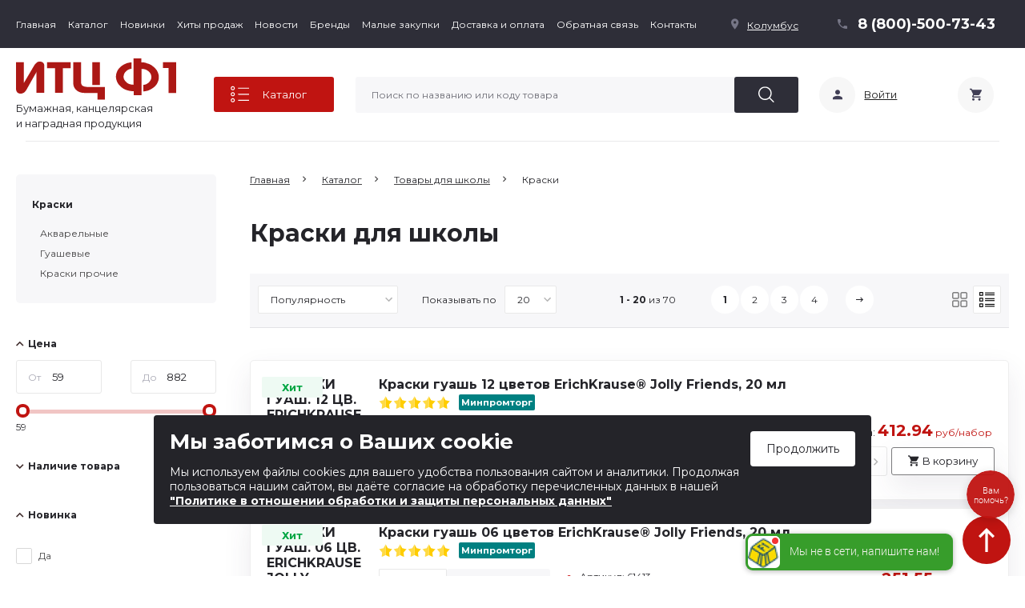

--- FILE ---
content_type: text/html; charset=UTF-8
request_url: https://paper.cf1.ru/catalog/tovary_dlya_shkoly/kraski/
body_size: 83101
content:
<!--'start_frame_cache_header_loc_din_area'--><!--'end_frame_cache_header_loc_din_area'-->
<!DOCTYPE html>
<html lang="ru">
<head>
    <meta charset="UTF-8">
    <meta name="viewport" content="width=device-width, initial-scale=1.0, maximum-scale=1.0, user-scalable=no">
    <meta property="og:title" content="КРАСКИ купить, цена в интернет-магазине с доставкой по Новосибирску и Кемерово" />
    <meta property="og:url" content="https://paper.cf1.ru/catalog/tovary_dlya_shkoly/kraski/" />
    <meta property="og:type" content="website" />
    <meta property="og:site_name" content="ООО «Информационно технический центр Ф1»" />
    <meta property="og:image" content="https://paper.cf1.ru/local/templates/paper-main/img/logo-og.png" />
    <meta property="og:image:type" content="image/svg+xml" />
    <title >Краски для школы купить, цена в интернет-магазине с доставкой по Новосибирску и Кемерово</title>
    <meta http-equiv="Content-Type" content="text/html; charset=UTF-8" />
<meta name="robots" content="index, follow" />
<meta name="description" content="КРАСКИ недорого в магазине, с быстрой доставкой по Новосибирску, городам Сибири и Дальнего Востока. ТОВАРЫ ДЛЯ ШКОЛЫ - оптовая и розничная продажа. Для заказа звоните: 8 (800) 500-73-43." />
<link href="/bitrix/js/ui/design-tokens/dist/ui.design-tokens.css?173435350726358" type="text/css"  rel="stylesheet" />
<link href="/bitrix/js/ui/fonts/opensans/ui.font.opensans.css?16857809022555" type="text/css"  rel="stylesheet" />
<link href="/bitrix/js/main/popup/dist/main.popup.bundle.css?173435369429852" type="text/css"  rel="stylesheet" />
<link href="/local/templates/paper-main/components/bitrix/catalog.smart.filter/newfilter/style.css?172732836020762" type="text/css"  rel="stylesheet" />
<link href="/local/templates/paper-main/components/bitrix/catalog.section/table/style.css?17605206469566" type="text/css"  rel="stylesheet" />
<link href="/local/components/paper/relinking_section/templates/catalog_section/style.css?1743141694478" type="text/css"  rel="stylesheet" />
<link href="/local/templates/paper-main/components/bitrix/news.list/utp-list/style.css?17273269201263" type="text/css"  rel="stylesheet" />
<link href="/local/templates/paper-main/css/main.css?1760520646124035" type="text/css"  data-template-style="true"  rel="stylesheet" />
<link href="/local/templates/paper-main/css/mobile.css?172732848079392" type="text/css"  data-template-style="true"  rel="stylesheet" />
<link href="/local/templates/paper-main/css/material-design-iconic-font.min.css?168439789670815" type="text/css"  data-template-style="true"  rel="stylesheet" />
<link href="/local/templates/paper-main/plugin/owl.carousel/assets/owl.carousel.min.css?16843978963351" type="text/css"  data-template-style="true"  rel="stylesheet" />
<link href="/local/templates/paper-main/plugin/owl.carousel/assets/owl.theme.default.min.css?16843978961013" type="text/css"  data-template-style="true"  rel="stylesheet" />
<link href="/local/templates/paper-main/plugin/fancybox-master/dist/jquery.fancybox.css?168439789617412" type="text/css"  data-template-style="true"  rel="stylesheet" />
<link href="/local/templates/paper-main/plugin/fancybox-master/dist/jquery.fancybox.min.css?168439789612795" type="text/css"  data-template-style="true"  rel="stylesheet" />
<link href="/local/templates/paper-main/css/custom.css?174299151743172" type="text/css"  data-template-style="true"  rel="stylesheet" />
<link href="/local/templates/paper-main/custom-style.css?17606835891669" type="text/css"  data-template-style="true"  rel="stylesheet" />
<link href="/local/templates/paper-main/components/twofingers/location/location/style.css?168439789610035" type="text/css"  data-template-style="true"  rel="stylesheet" />
<link href="/local/templates/paper-main/components/bitrix/catalog.section.list/menu/style.css?17519575482333" type="text/css"  data-template-style="true"  rel="stylesheet" />
<link href="/local/templates/paper-main/components/bitrix/news.list/brands/style.css?1684397896518" type="text/css"  data-template-style="true"  rel="stylesheet" />
<link href="/local/components/itactis/search.title/templates/.default/style.css?168439789613910" type="text/css"  data-template-style="true"  rel="stylesheet" />
<script>if(!window.BX)window.BX={};if(!window.BX.message)window.BX.message=function(mess){if(typeof mess==='object'){for(let i in mess) {BX.message[i]=mess[i];} return true;}};</script>
<script>(window.BX||top.BX).message({"JS_CORE_LOADING":"Загрузка...","JS_CORE_NO_DATA":"- Нет данных -","JS_CORE_WINDOW_CLOSE":"Закрыть","JS_CORE_WINDOW_EXPAND":"Развернуть","JS_CORE_WINDOW_NARROW":"Свернуть в окно","JS_CORE_WINDOW_SAVE":"Сохранить","JS_CORE_WINDOW_CANCEL":"Отменить","JS_CORE_WINDOW_CONTINUE":"Продолжить","JS_CORE_H":"ч","JS_CORE_M":"м","JS_CORE_S":"с","JSADM_AI_HIDE_EXTRA":"Скрыть лишние","JSADM_AI_ALL_NOTIF":"Показать все","JSADM_AUTH_REQ":"Требуется авторизация!","JS_CORE_WINDOW_AUTH":"Войти","JS_CORE_IMAGE_FULL":"Полный размер"});</script>

<script src="/bitrix/js/main/core/core.js?1734353691498062"></script>

<script>BX.Runtime.registerExtension({"name":"main.core","namespace":"BX","loaded":true});</script>
<script>BX.setJSList(["\/bitrix\/js\/main\/core\/core_ajax.js","\/bitrix\/js\/main\/core\/core_promise.js","\/bitrix\/js\/main\/polyfill\/promise\/js\/promise.js","\/bitrix\/js\/main\/loadext\/loadext.js","\/bitrix\/js\/main\/loadext\/extension.js","\/bitrix\/js\/main\/polyfill\/promise\/js\/promise.js","\/bitrix\/js\/main\/polyfill\/find\/js\/find.js","\/bitrix\/js\/main\/polyfill\/includes\/js\/includes.js","\/bitrix\/js\/main\/polyfill\/matches\/js\/matches.js","\/bitrix\/js\/ui\/polyfill\/closest\/js\/closest.js","\/bitrix\/js\/main\/polyfill\/fill\/main.polyfill.fill.js","\/bitrix\/js\/main\/polyfill\/find\/js\/find.js","\/bitrix\/js\/main\/polyfill\/matches\/js\/matches.js","\/bitrix\/js\/main\/polyfill\/core\/dist\/polyfill.bundle.js","\/bitrix\/js\/main\/core\/core.js","\/bitrix\/js\/main\/polyfill\/intersectionobserver\/js\/intersectionobserver.js","\/bitrix\/js\/main\/lazyload\/dist\/lazyload.bundle.js","\/bitrix\/js\/main\/polyfill\/core\/dist\/polyfill.bundle.js","\/bitrix\/js\/main\/parambag\/dist\/parambag.bundle.js"]);
</script>
<script>BX.Runtime.registerExtension({"name":"ls","namespace":"window","loaded":true});</script>
<script>BX.Runtime.registerExtension({"name":"pull.protobuf","namespace":"BX","loaded":true});</script>
<script>BX.Runtime.registerExtension({"name":"rest.client","namespace":"window","loaded":true});</script>
<script>(window.BX||top.BX).message({"pull_server_enabled":"Y","pull_config_timestamp":1740739329,"pull_guest_mode":"N","pull_guest_user_id":0});(window.BX||top.BX).message({"PULL_OLD_REVISION":"Для продолжения корректной работы с сайтом необходимо перезагрузить страницу."});</script>
<script>BX.Runtime.registerExtension({"name":"pull.client","namespace":"BX","loaded":true});</script>
<script>BX.Runtime.registerExtension({"name":"pull","namespace":"window","loaded":true});</script>
<script>BX.Runtime.registerExtension({"name":"fx","namespace":"window","loaded":true});</script>
<script>BX.Runtime.registerExtension({"name":"ui.design-tokens","namespace":"window","loaded":true});</script>
<script>BX.Runtime.registerExtension({"name":"ui.fonts.opensans","namespace":"window","loaded":true});</script>
<script>BX.Runtime.registerExtension({"name":"main.popup","namespace":"BX.Main","loaded":true});</script>
<script>BX.Runtime.registerExtension({"name":"popup","namespace":"window","loaded":true});</script>
<script type="extension/settings" data-extension="currency.currency-core">{"region":"ru"}</script>
<script>BX.Runtime.registerExtension({"name":"currency.currency-core","namespace":"BX.Currency","loaded":true});</script>
<script>BX.Runtime.registerExtension({"name":"currency","namespace":"window","loaded":true});</script>
<script>(window.BX||top.BX).message({"LANGUAGE_ID":"ru","FORMAT_DATE":"DD.MM.YYYY","FORMAT_DATETIME":"DD.MM.YYYY HH:MI:SS","COOKIE_PREFIX":"BITRIX_XL","SERVER_TZ_OFFSET":"10800","UTF_MODE":"Y","SITE_ID":"s1","SITE_DIR":"\/","USER_ID":"","SERVER_TIME":1768927637,"USER_TZ_OFFSET":0,"USER_TZ_AUTO":"Y","bitrix_sessid":"392f55c89158d5138821a2539da5429d"});</script>


<script src="/bitrix/js/main/core/core_ls.js?168577953910430"></script>
<script src="/bitrix/js/main/session.js?16857795403701"></script>
<script src="/bitrix/js/pull/protobuf/protobuf.js?1685779538274055"></script>
<script src="/bitrix/js/pull/protobuf/model.js?168577953870928"></script>
<script src="/bitrix/js/rest/client/rest.client.js?168577953817414"></script>
<script src="/bitrix/js/pull/client/pull.client.js?173435341183600"></script>
<script src="/bitrix/js/main/core/core_fx.js?168577953916888"></script>
<script src="/bitrix/js/main/popup/dist/main.popup.bundle.js?1734353694117175"></script>
<script src="/bitrix/js/currency/currency-core/dist/currency-core.bundle.js?17343533228800"></script>
<script src="/bitrix/js/currency/core_currency.js?17343533221181"></script>
<script>
bxSession.Expand('392f55c89158d5138821a2539da5429d.e9374eb9e8cf1ac03ecb0d809f9999ecfab4b0a327700c8d825ae30c03762550');
</script>
<link href="/include_areas/favicon.svg" rel="icon" type="image/svg+xml" />
<link href="https://fonts.googleapis.com/css2?family=Montserrat:wght@400;700&display=swap" rel="stylesheet">
<link rel="stylesheet" href="https://cdnjs.cloudflare.com/ajax/libs/material-design-iconic-font/2.2.0/css/material-design-iconic-font.min.css">
<script src="https://kit.fontawesome.com/8c859b410a.js" crossorigin="anonymous"></script>
<script type="text/javascript" type="text/javascript" src="https://api-maps.yandex.ru/2.1/?apikey=c767fd9c-55d8-4881-b321-a9c5deb35056&lang=ru_RU"></script>



<script src="/local/templates/paper-main/js/jquery-3.5.1.min.js?168439789689474"></script>
<script src="/local/templates/paper-main/js/jquery-ui.js?1684397896520714"></script>
<script src="/local/templates/paper-main/plugin/masonry/masonry.pkgd.min.js?168439789624103"></script>
<script src="/local/templates/paper-main/plugin/jquery.mask.js/jquery.mask.js?168439789623176"></script>
<script src="/local/templates/paper-main/plugin/zoom-master/jquery.zoom.min.js?16843978962616"></script>
<script src="/local/templates/paper-main/plugin/owl.carousel/owl.carousel.min.js?168439789644409"></script>
<script src="/local/templates/paper-main/plugin/fancybox-master/dist/jquery.fancybox.js?1684397896160667"></script>
<script src="/local/templates/paper-main/plugin/fancybox-master/dist/jquery.fancybox.min.js?168439789668253"></script>
<script src="/local/templates/paper-main/js/app.js?175195754831967"></script>
<script src="/local/templates/paper-main/js/custom.js?1748503004109878"></script>
<script src="/local/templates/paper-main/js/map_s1.js?16843978964809"></script>
<script src="/local/templates/paper-main/components/twofingers/location/location/script.js?168439789620310"></script>
<script src="/local/templates/paper-main/components/twofingers/location/location/js/jquery.mousewheel.min.js?16843978961401"></script>
<script src="/local/templates/paper-main/components/twofingers/location/location/js/jquery.slimscroll.min.js?16843978964723"></script>
<script src="/local/components/paper/search.title/script.js?16843978969771"></script>
<script src="/bitrix/components/bitrix/search.title/script.js?16857795349847"></script>
<script src="/local/components/itactis/search.title/templates/.default/script.js?16843978964137"></script>
<script src="/local/templates/paper-main/components/bitrix/catalog.smart.filter/newfilter/script.js?168439789628660"></script>
<script src="/local/templates/paper-main/components/bitrix/catalog.section/table/script.js?16843978969311"></script>
<script src="/local/components/paper/relinking_section/templates/catalog_section/script.js?17431531781257"></script>
<script src="/local/templates/paper-main/components/bitrix/news.list/utp-list/script.js?1684397896382"></script>
<script src="/local/templates/paper-main/components/bitrix/catalog.products.viewed/viewed/script.js?16843978961291"></script>
<script>var _ba = _ba || []; _ba.push(["aid", "0a65ba2956fbe3538f3ca24636d64db3"]); _ba.push(["host", "paper.cf1.ru"]); (function() {var ba = document.createElement("script"); ba.type = "text/javascript"; ba.async = true;ba.src = (document.location.protocol == "https:" ? "https://" : "http://") + "bitrix.info/ba.js";var s = document.getElementsByTagName("script")[0];s.parentNode.insertBefore(ba, s);})();</script>


    <!-- Global site tag (gtag.js) - Google Analytics -->
<script async src="https://www.googletagmanager.com/gtag/js?id=UA-85052677-1"></script>
<script>
  window.dataLayer = window.dataLayer || [];
  function gtag(){dataLayer.push(arguments);}
  gtag('js', new Date());

  gtag('config', 'UA-85052677-1');
</script>


<!-- Google Tag Manager -->
<script>(function (w, d, s, l, i) {
        w[l] = w[l] || [];
        w[l].push({
            'gtm.start': new Date().getTime(), event: 'gtm.js'
        });
        var f = d.getElementsByTagName(s)[0],
            j = d.createElement(s), dl = l != 'dataLayer' ? '&l=' + l : '';
        j.async = true;
        j.src =
            'https://www.googletagmanager.com/gtm.js?id=' + i + dl;
        f.parentNode.insertBefore(j, f);
    })(window, document, 'script', 'dataLayer', 'GTM-NNKTCPM');</script>
<!-- End Google Tag Manager -->
<!-- Google Tag Manager (noscript) -->
<noscript>
    <iframe src="https://www.googletagmanager.com/ns.html?id=GTM-NNKTCPM"
            height="0" width="0" style="display:none;visibility:hidden"></iframe>
</noscript>
<!-- End Google Tag Manager (noscript) -->
</head>
<body class="s1">
    <!-- HEADER - start block -->
    <header class="page__header">
        <div class="header-panel" id="js-header-panel" >
            <div class="header-panel__top" itemscope itemtype="https://schema.org/Organization">
                <meta itemprop="name" content='ООО «Информационно технический центр Ф1»'/>
                <link itemprop="url" href="https://paper.cf1.ru/">
                <div class="header-panel__center">
                    <div class="header-panel__top-start">
	    <nav class="header-panel__nav-menu dasfdsfdsfdsfd">
        <ul>
                            <li class=""><a href="/" title="Главная" >Главная</a></li>
                            <li class=""><a href="/catalog/" title="Каталог" >Каталог</a></li>
                            <li class=""><a href="/new/" title="Новинки" >Новинки</a></li>
                            <li class=""><a href="/hits/" title="Хиты продаж" >Хиты продаж</a></li>
                            <li class=""><a href="/news/news_company/" title="Новости" >Новости</a></li>
                            <li class=""><a href="/brand/" title="Бренды" >Бренды</a></li>
                            <li class=""><a href="/goszakaz/" title="Малые закупки" >Малые закупки</a></li>
                            <li class=""><a href="/customer/delivery/" title="Доставка и оплата" >Доставка и оплата</a></li>
                            <li class=""><a href="javascript:;" title="Обратная связь" data-fancybox="" data-src="#modal-feedback">Обратная связь</a></li>
                            <li class=""><a href="/contacts/" title="Контакты" >Контакты</a></li>
                    </ul>
    </nav>
        </div>                    <div class="header-panel__top-end">
                        <!--'start_frame_cache_m17iPT'-->    <div class="header-panel__city">
        <i class="city__icon zmdi zmdi-pin"></i><a href="#" class="city__item tfl__link city-select__link">Колумбус</a>
    </div>
<style>
    .tfl-popup{
        border-radius:10px;
    }
    .tfl-define-popup{
        border-radius:5px;
    }
    .tfl-define-popup__main{
        color: #ffffff;
        background-color: #2b7de0;
    }
    .tfl-define-popup__main:hover{
        color: #333333;
        background-color: #468de4;
    }

    .tfl-define-popup__second{
        color: #337ab7;
        background-color: #f5f5f5;
    }
    .tfl-define-popup__second:hover{
        color: #039be5;
        background-color: #f5f5f5;
    }

    @media screen and (max-width: 710px)
    {
        .tfl-popup {
            width: 100%;
            height: 100%;
            top: 50%;
            display: flex;
            align-items: flex-start;
            /*flex-wrap: wrap;*/
            flex-direction: column;
            border-radius: 0;
            z-index: 9999999;
        }
        .tfl-popup>div {
            align-self: stretch;
        }
        .tfl-popup.tfl-popup_loading {
            height: 100%;
        }
        .tfl-popup__lists-container{
            height: 100%;
            align-self: stretch;
            flex-direction: column;
            display: flex;
        }

        .tfl-popup__container {
            float: none;
            align-self: stretch;
            height: 100%;
        }

        .tfl-popup__with-defaults .tfl-popup__container.tfl-popup__locations,
        .tfl-popup__with-defaults .tfl-popup__container.tfl-popup__defaults{
            width: 100%;
        }

        .tfl-popup__with-defaults .tfl-popup__defaults{
            margin-bottom: 1rem;
            height: auto;
        }

        .tfl-popup__container,
        .tfl-popup__scroll-container{
            max-height: none;
            min-height: auto;
        }

        .tfl-popup .tfl-popup__search-input {
            max-width: none;
            width: 100%;
        }

        .tfl-popup__list {
            width: 100%;
        }

        /** there is some bug in js with overriding this class */
        /*.slimScrollDiv {
            height: 100%;
        }*/
    }
</style><div class="tfl-popup-overlay" style="display:none;">
    <div class="tfl-popup">
                    <div class="tfl-popup__title-container">
                <div class="tfl-popup__title">Выберите свой регион, чтобы увидеть<br> возможные варианты доставки</span></div>
            </div>
                <div class="page_hr-line page__wrapper"></div>
        <div class="tfl-popup__search-wrapper">
            <form class="tfl-popup__search-form" action="#">
                <input type="text" autocomplete="off" name="search" placeholder="Введите название Вашего города" class="tfl-popup__search-input">
            </form>
        </div>
        <div class="tfl-popup__lists-container">
            

            <div class="tfl-popup__container tfl-popup__defaults">
                <div class="tfl-popup__min-title">Близлежащие города</div>
                <ul class="tfl-popup__list tfl-popup__list_nearest"></ul>

                <div class="tfl-popup__min-title">Другие города</div>
                <div class="tfl-popup__scroll-container">
                    <ul class="tfl-popup__list tfl-popup__list_remote"></ul>
                </div>
            </div>

            <div class="tfl-popup__container tfl-popup__locations">
                <div class="tfl-popup__scroll-container">
                    <ul class="tfl-popup__list tfl-popup__list_default"></ul>
                </div>
                <div class="tfl-popup__nofound-mess">Населенного пункта по вашим критериям не найдено :(</div>
            </div>

        </div>
        <div class="tfl-popup__close-container"><div class="tfl-popup__close"></div></div>
    </div>
</div>
<div class="tfl-define-popup" style="display:none;">

    <div class="tfl-define-popup__text">Ваш город <b>Колумбус</b>?</div>
    <div class="tfl-define-popup__buttons" style="border-radius: 0 0 5px 5px">
                    <a href="#" class="tfl-define-popup__button tfl-define-popup__main tfl-define-popup__yes">Да</a>
            <a href="#" class="tfl-define-popup__button tfl-define-popup__second tfl-define-popup__list">Изменить</a>
            </div>
    <div class="tfl-popup__close-container"><div class="tfl-popup__close"></div></div>
</div>
<script>
    $(function()
    {
        var Location = new TfLocation({"path":"\/bitrix\/components\/twofingers\/location","request_uri":"\/catalog\/tovary_dlya_shkoly\/kraski\/","ajax_search":false,"mobile_width":710}, 'onSelectLocation(\'#TF_LOCATION_CITY_ID#\',\'#TF_LOCATION_CITY_NAME#\'); ');

        Location.initPopupLocationsHandler($('.tfl__link'));

            });
</script><!--'end_frame_cache_m17iPT'-->                        <div class="header-panel__phone phone-number">
                            <div class="block-phone-number">
    <a href="tel:+78005007343"><i class="phone__icon zmdi zmdi-phone"></i>8 (800)-500-73-43</a>
</div>
                        </div>
                    </div>
                </div>
            </div>

            <div id="header-panel__middle-area" class="header-panel__middle">
                <div class="header-panel__align">

                    <div class="header-panel__logo-area">
    <a href="/" title="Логотип ИТЦ Ф1" class="header-panel__logo">        <img src="/logo.svg" itemprop="logo" alt="ИТЦ Ф1">
    </a>        	<span class="logo-desc">Бумажная, канцелярская<br> и наградная продукция</span>
	</div>
                        <nav class="header-nav__catalog">
        <div class="header-catalog-dropdown">
            <button id="js-btn-catalog-dropdown" class="btn-catalog-dropdown btn-catalog-dropdown__cat-list-icon">
                Каталог</button>
            <div id="js-btn-catalog-dropdown__content" class="btn-catalog__content">
                <div class="btn-catalog__content-fon">
                    <div class="page__wrapper btn-catalog__content-blocks tabs">
                        <ul class="header-catalog__left-menu tab-header">
                            <li class="tab-header__item js-tab-trigger" data-tab="brands">Бренды</li>
                            <li class="promo-tab-item">
                            <li class="promo-tab-item js-tab-trigger" data-tab="new">
                                <a href="/new/" class="promo-tab-link">
                                        <span class="promo-icon">
                                            <svg width="20" height="20" viewBox="0 0 20 20" fill="none" xmlns="http://www.w3.org/2000/svg"><path d="M2.49998 16.6667C2.04165 16.6667 1.64942 16.5037 1.32331 16.1775C0.997202 15.8514 0.833869 15.4589 0.833313 15V5.00004C0.833313 4.54171 0.996646 4.14948 1.32331 3.82337C1.64998 3.49726 2.0422 3.33393 2.49998 3.33337H17.5C17.9583 3.33337 18.3508 3.49671 18.6775 3.82337C19.0041 4.15004 19.1672 4.54226 19.1666 5.00004V15C19.1666 15.4584 19.0036 15.8509 18.6775 16.1775C18.3514 16.5042 17.9589 16.6673 17.5 16.6667H2.49998ZM2.91665 12.5H3.95831V9.58337L6.08331 12.5H7.08331V7.50004H6.04165V10.4167L3.95831 7.50004H2.91665V12.5ZM7.91665 12.5H11.25V11.4584H9.16665V10.5417H11.25V9.50004H9.16665V8.54171H11.25V7.50004H7.91665V12.5ZM12.9166 12.5H16.25C16.4861 12.5 16.6841 12.42 16.8441 12.26C17.0041 12.1 17.0839 11.9023 17.0833 11.6667V7.50004H16.0416V11.25H15.125V8.33337H14.0833V11.25H13.125V7.50004H12.0833V11.6667C12.0833 11.9028 12.1633 12.1009 12.3233 12.2609C12.4833 12.4209 12.6811 12.5006 12.9166 12.5Z" fill="white"/></svg>
                                        </span>
                                    <span class="promo-text">Новинки</span>
                                    <span class="promo-arrow">
                                            <svg width="8" height="12" viewBox="0 0 8 12" fill="none" xmlns="http://www.w3.org/2000/svg"><path d="M1.33334 1L6.33334 6L1.33334 11V1Z" fill="#900503" stroke="#900503" stroke-width="1.66667" stroke-linejoin="round"/></svg>
                                        </span>
                                </a>
                            </li>
                            <li class="promo-tab-item js-tab-trigger" data-tab="hits">
                                <a href="/hits/" class="promo-tab-link">
                                        <span class="promo-icon">
                                            <svg width="15" height="20" viewBox="0 0 15 20" fill="none" xmlns="http://www.w3.org/2000/svg"><path d="M6.78907 0.214844C7.21876 -0.0703125 7.78126 -0.0703125 8.21094 0.214844L8.90626 0.671875C9.14063 0.824219 9.41407 0.898438 9.69141 0.882812L10.5234 0.832031C11.0391 0.800781 11.5234 1.08203 11.7539 1.54297L12.1289 2.28906C12.2539 2.53906 12.457 2.73828 12.7031 2.86328L13.457 3.24219C13.918 3.47266 14.1992 3.95703 14.168 4.47266L14.1172 5.30469C14.1016 5.58203 14.1758 5.85938 14.3281 6.08984L14.7891 6.78516C15.0742 7.21484 15.0742 7.77734 14.7891 8.20703L14.3281 8.90625C14.1758 9.14062 14.1016 9.41406 14.1172 9.69141L14.168 10.5234C14.1992 11.0391 13.918 11.5234 13.457 11.7539L12.7109 12.1289C12.4609 12.2539 12.2617 12.457 12.1367 12.7031L11.7578 13.457C11.5274 13.918 11.043 14.1992 10.5274 14.168L9.69532 14.1172C9.41798 14.1016 9.14063 14.1758 8.91016 14.3281L8.21485 14.7891C7.78516 15.0742 7.22266 15.0742 6.79297 14.7891L6.09376 14.3281C5.85938 14.1758 5.58594 14.1016 5.3086 14.1172L4.47657 14.168C3.96094 14.1992 3.47657 13.918 3.2461 13.457L2.8711 12.7109C2.7461 12.4609 2.54297 12.2617 2.29688 12.1367L1.54298 11.7578C1.08204 11.5273 0.800788 11.043 0.832038 10.5273L0.882819 9.69531C0.898444 9.41797 0.824225 9.14063 0.671881 8.91016L0.21485 8.21094C-0.0703062 7.78125 -0.0703062 7.21875 0.21485 6.78906L0.671881 6.09375C0.824225 5.85938 0.898444 5.58594 0.882819 5.30859L0.832038 4.47656C0.800788 3.96094 1.08204 3.47656 1.54298 3.24609L2.28907 2.87109C2.53907 2.74219 2.74219 2.53906 2.86719 2.28906L3.24219 1.54297C3.47266 1.08203 3.95704 0.800781 4.47266 0.832031L5.30469 0.882812C5.58204 0.898438 5.85938 0.824219 6.08985 0.671875L6.78907 0.214844ZM10.625 7.5C10.625 6.6712 10.2958 5.87634 9.70971 5.29029C9.12366 4.70424 8.32881 4.375 7.50001 4.375C6.67121 4.375 5.87635 4.70424 5.2903 5.29029C4.70425 5.87634 4.37501 6.6712 4.37501 7.5C4.37501 8.3288 4.70425 9.12366 5.2903 9.70971C5.87635 10.2958 6.67121 10.625 7.50001 10.625C8.32881 10.625 9.12366 10.2958 9.70971 9.70971C10.2958 9.12366 10.625 8.3288 10.625 7.5ZM0.0507876 17.2578L1.73438 13.2539C1.74219 13.2578 1.7461 13.2617 1.75001 13.2695L2.12501 14.0156C2.58204 14.9219 3.53126 15.4727 4.54688 15.4141L5.37891 15.3633C5.38672 15.3633 5.39844 15.3633 5.40626 15.3711L6.10157 15.832C6.30079 15.9609 6.51173 16.0625 6.73048 16.1328L5.26172 19.6211C5.17188 19.8359 4.97266 19.9805 4.74219 20C4.51173 20.0195 4.28907 19.9141 4.16407 19.7188L2.90626 17.793L0.71485 18.1172C0.492194 18.1484 0.269538 18.0586 0.128913 17.8828C-0.0117124 17.707 -0.0390562 17.4648 0.0468813 17.2578H0.0507876ZM9.73829 19.6172L8.26954 16.1328C8.48829 16.0625 8.69923 15.9648 8.89844 15.832L9.59376 15.3711C9.60157 15.3672 9.60938 15.3633 9.6211 15.3633L10.4531 15.4141C11.4688 15.4727 12.418 14.9219 12.875 14.0156L13.25 13.2695C13.2539 13.2617 13.2578 13.2578 13.2656 13.2539L14.9531 17.2578C15.0391 17.4648 15.0078 17.7031 14.8711 17.8828C14.7344 18.0625 14.5078 18.1523 14.2852 18.1172L12.0938 17.793L10.8359 19.7148C10.7109 19.9102 10.4883 20.0156 10.2578 19.9961C10.0274 19.9766 9.82813 19.8281 9.73829 19.6172Z" fill="white"/></svg>
                                        </span>
                                    <span class="promo-text">Хит продаж</span>
                                    <span class="promo-arrow">
                                            <svg width="8" height="12" viewBox="0 0 8 12" fill="none" xmlns="http://www.w3.org/2000/svg"><path d="M1.33334 1L6.33334 6L1.33334 11V1Z" fill="#900503" stroke="#900503" stroke-width="1.66667" stroke-linejoin="round"/></svg>
                                        </span>
                                </a>
                            </li>
                                                                                                                            <li class="tab-header__item js-tab-trigger selected" data-tab="1536"><a href="/catalog/bumaga/">Бумага</a></li>
                                                                                                                                <li class="tab-header__item js-tab-trigger " data-tab="1875"><a href="/catalog/bumazhnaya_produktsiya/">Бумажная продукция</a></li>
                                                                                                                                <li class="tab-header__item js-tab-trigger " data-tab="1905"><a href="/catalog/kantselyarskie_tovarytovary/">Канцелярские товары</a></li>
                                                                                                                                <li class="tab-header__item js-tab-trigger " data-tab="1907"><a href="/catalog/papki_i_arkhivy/">Папки и архивы</a></li>
                                                                                                                                <li class="tab-header__item js-tab-trigger " data-tab="1584"><a href="/catalog/ezhednevniki_planingi/">Ежедневники, планинги</a></li>
                                                                                                                                <li class="tab-header__item js-tab-trigger " data-tab="1906"><a href="/catalog/pismennye_prinadlezhnosti/">Письменные принадлежности</a></li>
                                                                                                                                <li class="tab-header__item js-tab-trigger " data-tab="1997"><a href="/catalog/chertezhnye_prinadlezhnosti_1/">Чертежные принадлежности</a></li>
                                                                                                                                <li class="tab-header__item js-tab-trigger " data-tab="2002"><a href="/catalog/kalkulyatory/">Калькуляторы</a></li>
                                                                                                                                <li class="tab-header__item js-tab-trigger " data-tab="2006"><a href="/catalog/tovary_dlya_shkoly/">Товары для школы</a></li>
                                                                                                                                <li class="tab-header__item js-tab-trigger " data-tab="2007"><a href="/catalog/tovary_dlya_tvorchestva/">Товары для творчества</a></li>
                                                                                                                                <li class="tab-header__item js-tab-trigger " data-tab="2000"><a href="/catalog/delovye_aksessuary_1/">Деловые аксессуары</a></li>
                                                                                                                                <li class="tab-header__item js-tab-trigger " data-tab="2001"><a href="/catalog/doski_beydzhi_fototovary/">Доски,бейджи,фототовары</a></li>
                                                                                                                                <li class="tab-header__item js-tab-trigger " data-tab="1589"><a href="/catalog/ofisnoe_oborudovanie/">Офисное оборудование</a></li>
                                                                                                                                <li class="tab-header__item js-tab-trigger " data-tab="1568"><a href="/catalog/bytovaya_khimiya_khoztovary/">Бытовая химия, хозтовары</a></li>
                                                                                                                                <li class="tab-header__item js-tab-trigger " data-tab="1607"><a href="/catalog/nagradnaya_produktsiya/">Наградная продукция</a></li>
                                                                                                                                <li class="tab-header__item js-tab-trigger " data-tab="1730"><a href="/catalog/produkty_pitaniya/">Продукты </a></li>
                                                                                                                                <li class="tab-header__item js-tab-trigger " data-tab="1810"><a href="/catalog/tekhnika_i_elektronika/">Техника и электроника</a></li>
                                                                                                                                <li class="tab-header__item js-tab-trigger " data-tab="2209"><a href="/catalog/podarki/">Подарки</a></li>
                                                                                                                                                    </ul>
                        <div class="header-catalog__right-block tab-content">
                                                        <div class="mobile-promo-links show-on-mobile">
                                <a href="/new/" class="mobile-promo-link">Новинки</a>
                                <a href="/hits/" class="mobile-promo-link">Хит продаж</a>
                            </div>

                            <!-- Бренды -->
                            <div class="header-catalog__right-block__content tab-content__item js-tab-content hide-mobile " data-tab="brands">
                                <div class="header-catalog__right-block__brands">
                                    <div class="brans-list">
                                        <div class="brans-list">
                                                                                        	<div class="brans-list">
								<div class="brand-item" id="bx_3218110189_137419">
				<a href="/brand/137419/">
										<div class="picture"><img src="/upload/iblock/fd3/2qig6fkcplfmz12d1wjgbueu7cxs7m8f.png" alt="Академия стайл"></div>
				</a>
			</div>
								<div class="brand-item" id="bx_3218110189_137420">
				<a href="/brand/137420/">
										<div class="picture"><img src="/upload/resize_cache/iblock/ba9/190_130_1/23bh5zrtpyqsl94g8fy0r9hcjza0qds8.png" alt="Полином"></div>
				</a>
			</div>
								<div class="brand-item" id="bx_3218110189_137418">
				<a href="/brand/137418/">
										<div class="picture"><img src="/upload/resize_cache/iblock/ffb/190_130_1/o6qp3kd0ko4413tpgwhc57gd3xdzy2sp.png" alt="Бюро"></div>
				</a>
			</div>
								<div class="brand-item" id="bx_3218110189_135559">
				<a href="/brand/135559/">
										<div class="picture"><img src="/upload/resize_cache/iblock/ec2/190_130_1/ukdrq231b4z5onsakg10p8s7wg7kmfoy.png" alt="проф-пресс"></div>
				</a>
			</div>
											<div class="brand-item" id="bx_3218110189_135554">
				<a href="/brand/135554/">
										<div class="picture"><img src="/upload/resize_cache/iblock/3ac/190_130_1/bdz8qf9rk01ocij8w38eje942o10r6wg.jpg" alt="ДПС"></div>
				</a>
			</div>
								<div class="brand-item" id="bx_3218110189_135552">
				<a href="/brand/135552/">
										<div class="picture"><img src="/upload/resize_cache/iblock/534/190_130_1/axfd98q9pw7pjadfij032wp23z8iuxg0.png" alt="Darvish"></div>
				</a>
			</div>
								<div class="brand-item" id="bx_3218110189_135551">
				<a href="/brand/135551/">
										<div class="picture"><img src="/upload/resize_cache/iblock/821/190_130_1/7ri1e26pweqboprlrysrzwgcydynp6go.jpg" alt="Mazari"></div>
				</a>
			</div>
								<div class="brand-item" id="bx_3218110189_69560">
				<a href="/brand/69560/">
										<div class="picture"><img src="/upload/resize_cache/iblock/235/190_130_1/23586d1eb42d60fd81773f36bb5f3a3b.png" alt="Portobello"></div>
				</a>
			</div>
								<div class="brand-item" id="bx_3218110189_145876">
				<a href="/brand/145876/">
										<div class="picture"><img src="/upload/resize_cache/iblock/300/190_130_1/6l27y9obu1gj2yc8aarb2b9xy0imapjv.jpg" alt="Technoevolab"></div>
				</a>
			</div>
								<div class="brand-item" id="bx_3218110189_69558">
				<a href="/brand/69558/">
										<div class="picture"><img src="/upload/resize_cache/iblock/e61/190_130_1/et6zoe3fph6r9mh9rjbeg66ysn76nh06.jpg" alt="ErichKrause®"></div>
				</a>
			</div>
								<div class="brand-item" id="bx_3218110189_123366">
				<a href="/brand/123366/">
										<div class="picture"><img src="/upload/resize_cache/iblock/8a4/190_130_1/8a459bbd9c8561cc4d152934d4c04f5e.png" alt="ARTBERRY"></div>
				</a>
			</div>
								<div class="brand-item" id="bx_3218110189_120182">
				<a href="/brand/120182/">
										<div class="picture"><img src="/upload/resize_cache/iblock/ca8/190_130_1/iqw6t31gp23v8ar0rqfoyi5e8dnmm3vw.png" alt="Диалог-Конверсия"></div>
				</a>
			</div>
								<div class="brand-item" id="bx_3218110189_119606">
				<a href="/brand/119606/">
										<div class="picture"><img src="/upload/resize_cache/iblock/5a3/190_130_1/5a38c7dabd34c80b86612328b9e52883.png" alt="Xerox"></div>
				</a>
			</div>
								<div class="brand-item" id="bx_3218110189_120187">
				<a href="/brand/120187/">
										<div class="picture"><img src="/upload/resize_cache/iblock/de5/190_130_1/de5f6ad535ed83f78f22ff94e3a1eeed.png" alt="Хатбер"></div>
				</a>
			</div>
								<div class="brand-item" id="bx_3218110189_120180">
				<a href="/brand/120180/">
										<div class="picture"><img src="/upload/resize_cache/iblock/49e/190_130_1/49e7c3df63a9b20b013f879eabff86b2.png" alt="Апплика"></div>
				</a>
			</div>
								<div class="brand-item" id="bx_3218110189_120178">
				<a href="/brand/120178/">
										<div class="picture"><img src="/upload/resize_cache/iblock/072/190_130_1/072aba518e669e39907f867c0b9adcb4.png" alt="UNI"></div>
				</a>
			</div>
								<div class="brand-item" id="bx_3218110189_120174">
				<a href="/brand/120174/">
										<div class="picture"><img src="/upload/resize_cache/iblock/6ce/190_130_1/6cec04689c8c5eeccd547b7e33b64435.png" alt="Hopax"></div>
				</a>
			</div>
								<div class="brand-item" id="bx_3218110189_120181">
				<a href="/brand/120181/">
										<div class="picture"><img src="/upload/iblock/a09/a098c2418c6c33a82198613ed3826876.png" alt="Бюрократ"></div>
				</a>
			</div>
								<div class="brand-item" id="bx_3218110189_120177">
				<a href="/brand/120177/">
										<div class="picture"><img src="/upload/resize_cache/iblock/999/190_130_1/99915507314b1f3bb76f186a3175a61d.png" alt="Trodat"></div>
				</a>
			</div>
								<div class="brand-item" id="bx_3218110189_120176">
				<a href="/brand/120176/">
										<div class="picture"><img src="/upload/iblock/25a/25a11997e95fefddf2671b5931402a71.png" alt="Colop"></div>
				</a>
			</div>
								<div class="brand-item" id="bx_3218110189_135553">
				<a href="/brand/135553/">
										<div class="picture"><img src="/upload/resize_cache/iblock/ad5/190_130_1/rpwy6k53pvfj7aixu1l9c7eldr4op0yo.jpg" alt="Альт"></div>
				</a>
			</div>
								<div class="brand-item" id="bx_3218110189_120179">
				<a href="/brand/120179/">
										<div class="picture"><img src="/upload/resize_cache/iblock/a58/190_130_1/a58b1c60765ad43eb287dbe19101a118.png" alt="Workmate"></div>
				</a>
			</div>
								<div class="brand-item" id="bx_3218110189_120192">
				<a href="/brand/120192/">
										<div class="picture"><img src="/upload/resize_cache/iblock/bca/190_130_1/9vqmbyhnz39wp81aukgj0gfww3w1xw7j.jpg" alt="EXPERT COMPLETE"></div>
				</a>
			</div>
								<div class="brand-item" id="bx_3218110189_120190">
				<a href="/brand/120190/">
										<div class="picture"><img src="/upload/iblock/0f1/0f1280a81933766c720f329aa1067978.svg" alt="Фирма Гамма"></div>
				</a>
			</div>
								<div class="brand-item" id="bx_3218110189_120191">
				<a href="/brand/120191/">
										<div class="picture"><img src="/upload/iblock/7d2/7d2d3596dad33851e02ead8e45132402.JPG" alt="Silwerhof"></div>
				</a>
			</div>
								<div class="brand-item" id="bx_3218110189_135558">
				<a href="/brand/135558/">
										<div class="picture"><img src="/upload/resize_cache/iblock/495/190_130_1/9uwkojyzf4yakewqwqee5uxy4s9x3arf.jpg" alt="Производитель: Флориан, Россия"></div>
				</a>
			</div>
								<div class="brand-item" id="bx_3218110189_120185">
				<a href="/brand/120185/">
										<div class="picture"><img src="/upload/resize_cache/iblock/7a6/190_130_1/4xlugsnzcxbzscm1jm028v4n0hip6kec.jpg" alt="Пчелка"></div>
				</a>
			</div>
								<div class="brand-item" id="bx_3218110189_123367">
				<a href="/brand/123367/">
										<div class="picture"><img src="/upload/iblock/fb9/fb93c8dd0107a37103e35548a96cad43.png" alt="Pentel"></div>
				</a>
			</div>
								<div class="brand-item" id="bx_3218110189_123369">
				<a href="/brand/123369/">
										<div class="picture"><img src="/upload/resize_cache/iblock/264/190_130_1/264c9a2aa36a7074982480e6e6f65705.png" alt="Феникс +"></div>
				</a>
			</div>
								<div class="brand-item" id="bx_3218110189_135560">
				<a href="/brand/135560/">
										<div class="picture"><img src="/upload/resize_cache/iblock/f8f/190_130_1/3gn25d64wfziiugmn1ky5bb0hecs1sss.png" alt="Стамм"></div>
				</a>
			</div>
								<div class="brand-item" id="bx_3218110189_123370">
				<a href="/brand/123370/">
										<div class="picture"><img src="/upload/iblock/316/316c834206e85f835d58a18859d68873.png" alt="Крис"></div>
				</a>
			</div>
								<div class="brand-item" id="bx_3218110189_123371">
				<a href="/brand/123371/">
										<div class="picture"><img src="/upload/resize_cache/iblock/f41/190_130_1/f4171d11dbf796677f0c7b750692201f.png" alt="Basir"></div>
				</a>
			</div>
								<div class="brand-item" id="bx_3218110189_123372">
				<a href="/brand/123372/">
										<div class="picture"><img src="/upload/resize_cache/iblock/3c5/190_130_1/3c566bf6969e134f4f4202fc2581e99a.png" alt="Эксмо"></div>
				</a>
			</div>
								<div class="brand-item" id="bx_3218110189_123373">
				<a href="/brand/123373/">
										<div class="picture"><img src="/upload/iblock/4fd/4fd449508049c295044855eba3d3b017.png" alt="Эдельвейс"></div>
				</a>
			</div>
			</div>
                                        </div>
                                    </div>
                                </div>
                            </div>

                            <!-- Подразделы -->
                                                                                        <div class="header-catalog__right-block__content tab-content__item js-tab-content active" data-tab="1536">
                                    <ul id="mobileCatalog" class="grid">
                                        <li>
                                            <div class="mobile__tab-header__item">Бумага <i class="zmdi zmdi-chevron-down"></i>
                                            </div>
                                                                                            <ul class="mobile__catalog-dropdown-category">
                                                                                                            <li class="grid-item header-catalog-content__column-block">
                                                                <a href="/catalog/bumaga/bumaga_belaya_formatnaya/" class="header-catalog-content__column-title">Бумага белая форматная                                                                                                                                    </a>
                                                                                                                            </li>
                                                                                                            <li class="grid-item header-catalog-content__column-block">
                                                                <a href="/catalog/bumaga/bumaga_spetsialnaya_xerox/" class="header-catalog-content__column-title js-has-childs">Бумага специальная                                                                    <i class="zmdi zmdi-chevron-down"></i>                                                                </a>
                                                                                                                                    <ul id="grid" class="header-catalog-content__column-items">
                                                                                                                                                    <li class="last-list-menu-item"><a href="/catalog/bumaga/bumaga_spetsialnaya_xerox/kalka_xerox/">Калька xerox</a></li>
                                                                                                                                                    <li class="last-list-menu-item"><a href="/catalog/bumaga/bumaga_spetsialnaya_xerox/bumaga_dlya_polnotsvetnoy_pechati/">Бумага для полноцветной печати</a></li>
                                                                                                                                                    <li class="last-list-menu-item"><a href="/catalog/bumaga/bumaga_spetsialnaya_xerox/bumaga_dlya_shirokoformatnoy_pechati/">Бумага для широкоформатной печати</a></li>
                                                                                                                                                    <li class="last-list-menu-item"><a href="/catalog/bumaga/bumaga_spetsialnaya_xerox/etiketki/">Этикетки</a></li>
                                                                                                                                                    <li class="last-list-menu-item"><a href="/catalog/bumaga/bumaga_spetsialnaya_xerox/bumaga_dlya_plotterov/">Бумага для плоттеров</a></li>
                                                                                                                                                    <li class="last-list-menu-item"><a href="/catalog/bumaga/bumaga_spetsialnaya_xerox/bumaga_tonirovannaya_tsvetnaya/">Бумага тонированная/цветная</a></li>
                                                                                                                                                    <li class="last-list-menu-item"><a href="/catalog/bumaga/bumaga_spetsialnaya_xerox/fotobumaga/">Фотобумага</a></li>
                                                                                                                                            </ul>
                                                                                                                            </li>
                                                                                                            <li class="grid-item header-catalog-content__column-block">
                                                                <a href="/catalog/bumaga/bumaga_samokleyashchayasya/" class="header-catalog-content__column-title">Бумага самоклеящаяся                                                                                                                                    </a>
                                                                                                                            </li>
                                                                                                            <li class="grid-item header-catalog-content__column-block">
                                                                <a href="/catalog/bumaga/vatman/" class="header-catalog-content__column-title">Ватман                                                                                                                                    </a>
                                                                                                                            </li>
                                                                                                            <li class="grid-item header-catalog-content__column-block">
                                                                <a href="/catalog/bumaga/bumaga_pischaya/" class="header-catalog-content__column-title">Бумага писчая                                                                                                                                    </a>
                                                                                                                            </li>
                                                                                                            <li class="grid-item header-catalog-content__column-block">
                                                                <a href="/catalog/bumaga/bumaga_raznaya/" class="header-catalog-content__column-title js-has-childs">Бумага разная                                                                    <i class="zmdi zmdi-chevron-down"></i>                                                                </a>
                                                                                                                                    <ul id="grid" class="header-catalog-content__column-items">
                                                                                                                                                    <li class="last-list-menu-item"><a href="/catalog/bumaga/bumaga_raznaya/millimetrovka/">Миллиметровка</a></li>
                                                                                                                                                    <li class="last-list-menu-item"><a href="/catalog/bumaga/bumaga_raznaya/kalka_rulonnaya/">Калька рулонная</a></li>
                                                                                                                                            </ul>
                                                                                                                            </li>
                                                                                                            <li class="grid-item header-catalog-content__column-block">
                                                                <a href="/catalog/bumaga/bumaga_dlya_faksa_1/" class="header-catalog-content__column-title">Бумага для факса                                                                                                                                    </a>
                                                                                                                            </li>
                                                                                                            <li class="grid-item header-catalog-content__column-block">
                                                                <a href="/catalog/bumaga/bumaga_kassovaya/" class="header-catalog-content__column-title">Бумага кассовая                                                                                                                                    </a>
                                                                                                                            </li>
                                                                                                    </ul>
                                                                                    </li>
                                    </ul>
                                </div>
                                                                                            <div class="header-catalog__right-block__content tab-content__item js-tab-content" data-tab="1875">
                                    <ul id="mobileCatalog" class="grid">
                                        <li>
                                            <div class="mobile__tab-header__item">Бумажная продукция <i class="zmdi zmdi-chevron-down"></i>
                                            </div>
                                                                                            <ul class="mobile__catalog-dropdown-category">
                                                                                                            <li class="grid-item header-catalog-content__column-block">
                                                                <a href="/catalog/bumazhnaya_produktsiya/sketchbuki/" class="header-catalog-content__column-title">Скетчбуки                                                                                                                                    </a>
                                                                                                                            </li>
                                                                                                            <li class="grid-item header-catalog-content__column-block">
                                                                <a href="/catalog/bumazhnaya_produktsiya/zhurnaly_ucheta/" class="header-catalog-content__column-title">Журналы учета                                                                                                                                    </a>
                                                                                                                            </li>
                                                                                                            <li class="grid-item header-catalog-content__column-block">
                                                                <a href="/catalog/bumazhnaya_produktsiya/bumaga_dlya_zametok/" class="header-catalog-content__column-title js-has-childs">Бумага для заметок                                                                    <i class="zmdi zmdi-chevron-down"></i>                                                                </a>
                                                                                                                                    <ul id="grid" class="header-catalog-content__column-items">
                                                                                                                                                    <li class="last-list-menu-item"><a href="/catalog/bumazhnaya_produktsiya/bumaga_dlya_zametok/bloki_bumazhnye_1/">Блоки бумажные</a></li>
                                                                                                                                                    <li class="last-list-menu-item"><a href="/catalog/bumazhnaya_produktsiya/bumaga_dlya_zametok/stikery/">Стикеры</a></li>
                                                                                                                                                    <li class="last-list-menu-item"><a href="/catalog/bumazhnaya_produktsiya/bumaga_dlya_zametok/zakladki/">Закладки</a></li>
                                                                                                                                            </ul>
                                                                                                                            </li>
                                                                                                            <li class="grid-item header-catalog-content__column-block">
                                                                <a href="/catalog/bumazhnaya_produktsiya/bloknoty_1/" class="header-catalog-content__column-title">Блокноты                                                                                                                                    </a>
                                                                                                                            </li>
                                                                                                            <li class="grid-item header-catalog-content__column-block">
                                                                <a href="/catalog/bumazhnaya_produktsiya/zapisnye_alfavitnye_knigi/" class="header-catalog-content__column-title">Записные, алфавитные книги                                                                                                                                    </a>
                                                                                                                            </li>
                                                                                                            <li class="grid-item header-catalog-content__column-block">
                                                                <a href="/catalog/bumazhnaya_produktsiya/konverty_i_pakety_pochtovye/" class="header-catalog-content__column-title">Конверты и пакеты почтовые                                                                                                                                    </a>
                                                                                                                            </li>
                                                                                                            <li class="grid-item header-catalog-content__column-block">
                                                                <a href="/catalog/bumazhnaya_produktsiya/knigi_ucheta/" class="header-catalog-content__column-title">Книги учета                                                                                                                                    </a>
                                                                                                                            </li>
                                                                                                            <li class="grid-item header-catalog-content__column-block">
                                                                <a href="/catalog/bumazhnaya_produktsiya/blanki_1/" class="header-catalog-content__column-title js-has-childs">Бланки                                                                    <i class="zmdi zmdi-chevron-down"></i>                                                                </a>
                                                                                                                                    <ul id="grid" class="header-catalog-content__column-items">
                                                                                                                                                    <li class="last-list-menu-item"><a href="/catalog/bumazhnaya_produktsiya/blanki_1/meditsinskie_blanki/">Медицинские бланки</a></li>
                                                                                                                                                    <li class="last-list-menu-item"><a href="/catalog/bumazhnaya_produktsiya/blanki_1/bukhgalterskie_blanki_1/">Бухгалтерские бланки</a></li>
                                                                                                                                                    <li class="last-list-menu-item"><a href="/catalog/bumazhnaya_produktsiya/blanki_1/bukhgalterskie_knigi_1/">Бухгалтерские книги</a></li>
                                                                                                                                            </ul>
                                                                                                                            </li>
                                                                                                            <li class="grid-item header-catalog-content__column-block">
                                                                <a href="/catalog/bumazhnaya_produktsiya/kopirovalnaya_bumaga_1/" class="header-catalog-content__column-title">Копировальная бумага                                                                                                                                    </a>
                                                                                                                            </li>
                                                                                                            <li class="grid-item header-catalog-content__column-block">
                                                                <a href="/catalog/bumazhnaya_produktsiya/kalendari_1/" class="header-catalog-content__column-title js-has-childs">Календари                                                                    <i class="zmdi zmdi-chevron-down"></i>                                                                </a>
                                                                                                                                    <ul id="grid" class="header-catalog-content__column-items">
                                                                                                                                                    <li class="last-list-menu-item"><a href="/catalog/bumazhnaya_produktsiya/kalendari_1/kalendar_kvartalnyy/">Календарь квартальный</a></li>
                                                                                                                                                    <li class="last-list-menu-item"><a href="/catalog/bumazhnaya_produktsiya/kalendari_1/kalendar_nastolnyy/">Календарь настольный</a></li>
                                                                                                                                                    <li class="last-list-menu-item"><a href="/catalog/bumazhnaya_produktsiya/kalendari_1/kalendar_tabel/">Календарь-табель</a></li>
                                                                                                                                                    <li class="last-list-menu-item"><a href="/catalog/bumazhnaya_produktsiya/kalendari_1/kalendar_listovoy/">Календарь листовой</a></li>
                                                                                                                                                    <li class="last-list-menu-item"><a href="/catalog/bumazhnaya_produktsiya/kalendari_1/kalendar_karmannyy/">Календарь карманный</a></li>
                                                                                                                                                    <li class="last-list-menu-item"><a href="/catalog/bumazhnaya_produktsiya/kalendari_1/kalendar_nastennyy/">Календарь настенный</a></li>
                                                                                                                                            </ul>
                                                                                                                            </li>
                                                                                                            <li class="grid-item header-catalog-content__column-block">
                                                                <a href="/catalog/bumazhnaya_produktsiya/diplomy_1/" class="header-catalog-content__column-title">Дипломы                                                                                                                                    </a>
                                                                                                                            </li>
                                                                                                            <li class="grid-item header-catalog-content__column-block">
                                                                <a href="/catalog/bumazhnaya_produktsiya/gramoty_1/" class="header-catalog-content__column-title">Грамоты                                                                                                                                    </a>
                                                                                                                            </li>
                                                                                                            <li class="grid-item header-catalog-content__column-block">
                                                                <a href="/catalog/bumazhnaya_produktsiya/blagodarnosti_1/" class="header-catalog-content__column-title">Благодарности                                                                                                                                    </a>
                                                                                                                            </li>
                                                                                                            <li class="grid-item header-catalog-content__column-block">
                                                                <a href="/catalog/bumazhnaya_produktsiya/tetradi_/" class="header-catalog-content__column-title js-has-childs">Тетради                                                                     <i class="zmdi zmdi-chevron-down"></i>                                                                </a>
                                                                                                                                    <ul id="grid" class="header-catalog-content__column-items">
                                                                                                                                                    <li class="last-list-menu-item"><a href="/catalog/bumazhnaya_produktsiya/tetradi_/tetradi_tonkie/">Тетради тонкие</a></li>
                                                                                                                                                    <li class="last-list-menu-item"><a href="/catalog/bumazhnaya_produktsiya/tetradi_/tetradi_a5_obshchie/">Тетради а5 общие</a></li>
                                                                                                                                                    <li class="last-list-menu-item"><a href="/catalog/bumazhnaya_produktsiya/tetradi_/tetradi_a4_obshchie/">Тетради а4 общие</a></li>
                                                                                                                                                    <li class="last-list-menu-item"><a href="/catalog/bumazhnaya_produktsiya/tetradi_/tetradi_predmetnye_1/">Тетради предметные</a></li>
                                                                                                                                            </ul>
                                                                                                                            </li>
                                                                                                            <li class="grid-item header-catalog-content__column-block">
                                                                <a href="/catalog/bumazhnaya_produktsiya/tsvetnaya_bumaga_detskaya/" class="header-catalog-content__column-title js-has-childs">Цветная бумага детская                                                                    <i class="zmdi zmdi-chevron-down"></i>                                                                </a>
                                                                                                                                    <ul id="grid" class="header-catalog-content__column-items">
                                                                                                                                                    <li class="last-list-menu-item"><a href="/catalog/bumazhnaya_produktsiya/tsvetnaya_bumaga_detskaya/tsvetnaya/">Цветная</a></li>
                                                                                                                                                    <li class="last-list-menu-item"><a href="/catalog/bumazhnaya_produktsiya/tsvetnaya_bumaga_detskaya/barkhatnaya/">Бархатная</a></li>
                                                                                                                                                    <li class="last-list-menu-item"><a href="/catalog/bumazhnaya_produktsiya/tsvetnaya_bumaga_detskaya/krepovaya/">Креповая</a></li>
                                                                                                                                                    <li class="last-list-menu-item"><a href="/catalog/bumazhnaya_produktsiya/tsvetnaya_bumaga_detskaya/samokleyashchayasya/">Самоклеящаяся</a></li>
                                                                                                                                            </ul>
                                                                                                                            </li>
                                                                                                            <li class="grid-item header-catalog-content__column-block">
                                                                <a href="/catalog/bumazhnaya_produktsiya/karton_detskiy/" class="header-catalog-content__column-title js-has-childs">Картон детский                                                                    <i class="zmdi zmdi-chevron-down"></i>                                                                </a>
                                                                                                                                    <ul id="grid" class="header-catalog-content__column-items">
                                                                                                                                                    <li class="last-list-menu-item"><a href="/catalog/bumazhnaya_produktsiya/karton_detskiy/belyy/">Белый</a></li>
                                                                                                                                                    <li class="last-list-menu-item"><a href="/catalog/bumazhnaya_produktsiya/karton_detskiy/tsvetnoy/">Цветной</a></li>
                                                                                                                                            </ul>
                                                                                                                            </li>
                                                                                                    </ul>
                                                                                    </li>
                                    </ul>
                                </div>
                                                                                            <div class="header-catalog__right-block__content tab-content__item js-tab-content" data-tab="1905">
                                    <ul id="mobileCatalog" class="grid">
                                        <li>
                                            <div class="mobile__tab-header__item">Канцелярские товары <i class="zmdi zmdi-chevron-down"></i>
                                            </div>
                                                                                            <ul class="mobile__catalog-dropdown-category">
                                                                                                            <li class="grid-item header-catalog-content__column-block">
                                                                <a href="/catalog/kantselyarskie_tovarytovary/ruchki_sharikovye/" class="header-catalog-content__column-title">Ручки шариковые                                                                                                                                    </a>
                                                                                                                            </li>
                                                                                                            <li class="grid-item header-catalog-content__column-block">
                                                                <a href="/catalog/kantselyarskie_tovarytovary/markery_tekstovye_1/" class="header-catalog-content__column-title">Маркеры текстовые                                                                                                                                    </a>
                                                                                                                            </li>
                                                                                                            <li class="grid-item header-catalog-content__column-block">
                                                                <a href="/catalog/kantselyarskie_tovarytovary/karandashi_chernografitnye_3/" class="header-catalog-content__column-title">Карандаши чернографитные                                                                                                                                    </a>
                                                                                                                            </li>
                                                                                                            <li class="grid-item header-catalog-content__column-block">
                                                                <a href="/catalog/kantselyarskie_tovarytovary/bloki_dlya_zapisi_1/" class="header-catalog-content__column-title js-has-childs">Блоки для записи                                                                    <i class="zmdi zmdi-chevron-down"></i>                                                                </a>
                                                                                                                                    <ul id="grid" class="header-catalog-content__column-items">
                                                                                                                                                    <li class="last-list-menu-item"><a href="/catalog/kantselyarskie_tovarytovary/bloki_dlya_zapisi_1/bloki_bumazhnye_2/">Блоки бумажные</a></li>
                                                                                                                                                    <li class="last-list-menu-item"><a href="/catalog/kantselyarskie_tovarytovary/bloki_dlya_zapisi_1/stikery_1/">Стикеры</a></li>
                                                                                                                                            </ul>
                                                                                                                            </li>
                                                                                                            <li class="grid-item header-catalog-content__column-block">
                                                                <a href="/catalog/kantselyarskie_tovarytovary/beydzhi_1/" class="header-catalog-content__column-title">Бейджи                                                                                                                                    </a>
                                                                                                                            </li>
                                                                                                            <li class="grid-item header-catalog-content__column-block">
                                                                <a href="/catalog/kantselyarskie_tovarytovary/brelok_dlya_klyuchey/" class="header-catalog-content__column-title">Брелок для ключей                                                                                                                                    </a>
                                                                                                                            </li>
                                                                                                            <li class="grid-item header-catalog-content__column-block">
                                                                <a href="/catalog/kantselyarskie_tovarytovary/vizitnitsy_1/" class="header-catalog-content__column-title">Визитницы                                                                                                                                    </a>
                                                                                                                            </li>
                                                                                                            <li class="grid-item header-catalog-content__column-block">
                                                                <a href="/catalog/kantselyarskie_tovarytovary/dispensery_1/" class="header-catalog-content__column-title js-has-childs">Диспенсеры                                                                    <i class="zmdi zmdi-chevron-down"></i>                                                                </a>
                                                                                                                                    <ul id="grid" class="header-catalog-content__column-items">
                                                                                                                                                    <li class="last-list-menu-item"><a href="/catalog/kantselyarskie_tovarytovary/dispensery_1/dispensery_gelevye_i_gubki_1/">Диспенсеры гелевые и губки</a></li>
                                                                                                                                                    <li class="last-list-menu-item"><a href="/catalog/kantselyarskie_tovarytovary/dispensery_1/dispensery_dlya_blokov_i_zakladok/">Диспенсеры для блоков и закладок</a></li>
                                                                                                                                                    <li class="last-list-menu-item"><a href="/catalog/kantselyarskie_tovarytovary/dispensery_1/dispensery_dlya_kleykoy_lenty_1/">Диспенсеры для клейкой ленты</a></li>
                                                                                                                                                    <li class="last-list-menu-item"><a href="/catalog/kantselyarskie_tovarytovary/dispensery_1/dispensery_dlya_skrepok_1/">Диспенсеры для скрепок</a></li>
                                                                                                                                            </ul>
                                                                                                                            </li>
                                                                                                            <li class="grid-item header-catalog-content__column-block">
                                                                <a href="/catalog/kantselyarskie_tovarytovary/dyrokoly_1/" class="header-catalog-content__column-title js-has-childs">Дыроколы                                                                    <i class="zmdi zmdi-chevron-down"></i>                                                                </a>
                                                                                                                                    <ul id="grid" class="header-catalog-content__column-items">
                                                                                                                                                    <li class="last-list-menu-item"><a href="/catalog/kantselyarskie_tovarytovary/dyrokoly_1/dyrokoly_malye/">Дыроколы малые</a></li>
                                                                                                                                                    <li class="last-list-menu-item"><a href="/catalog/kantselyarskie_tovarytovary/dyrokoly_1/dyrokoly_srednie/">Дыроколы средние</a></li>
                                                                                                                                                    <li class="last-list-menu-item"><a href="/catalog/kantselyarskie_tovarytovary/dyrokoly_1/dyrokoly_moshchnye/">Дыроколы мощные</a></li>
                                                                                                                                            </ul>
                                                                                                                            </li>
                                                                                                            <li class="grid-item header-catalog-content__column-block">
                                                                <a href="/catalog/kantselyarskie_tovarytovary/zazhimy_dlya_bumag_1/" class="header-catalog-content__column-title">Зажимы для бумаг                                                                                                                                    </a>
                                                                                                                            </li>
                                                                                                            <li class="grid-item header-catalog-content__column-block">
                                                                <a href="/catalog/kantselyarskie_tovarytovary/zakladki_samokleyushchiesya_1/" class="header-catalog-content__column-title">Закладки самоклеющиеся                                                                                                                                    </a>
                                                                                                                            </li>
                                                                                                            <li class="grid-item header-catalog-content__column-block">
                                                                <a href="/catalog/kantselyarskie_tovarytovary/kley/" class="header-catalog-content__column-title js-has-childs">Клей                                                                    <i class="zmdi zmdi-chevron-down"></i>                                                                </a>
                                                                                                                                    <ul id="grid" class="header-catalog-content__column-items">
                                                                                                                                                    <li class="last-list-menu-item"><a href="/catalog/kantselyarskie_tovarytovary/kley/kley_silikatnyy_1/">Клей силикатный</a></li>
                                                                                                                                                    <li class="last-list-menu-item"><a href="/catalog/kantselyarskie_tovarytovary/kley/kley_karandash_1/">Клей карандаш</a></li>
                                                                                                                                                    <li class="last-list-menu-item"><a href="/catalog/kantselyarskie_tovarytovary/kley/kley_universalnyy_pva_1/">Клей универсальный, пва</a></li>
                                                                                                                                            </ul>
                                                                                                                            </li>
                                                                                                            <li class="grid-item header-catalog-content__column-block">
                                                                <a href="/catalog/kantselyarskie_tovarytovary/kleykaya_lenta_1/" class="header-catalog-content__column-title js-has-childs">Клейкая лента                                                                    <i class="zmdi zmdi-chevron-down"></i>                                                                </a>
                                                                                                                                    <ul id="grid" class="header-catalog-content__column-items">
                                                                                                                                                    <li class="last-list-menu-item"><a href="/catalog/kantselyarskie_tovarytovary/kleykaya_lenta_1/malyarnaya_1/">Малярная</a></li>
                                                                                                                                                    <li class="last-list-menu-item"><a href="/catalog/kantselyarskie_tovarytovary/kleykaya_lenta_1/ofisnaya_1/">Офисная</a></li>
                                                                                                                                                    <li class="last-list-menu-item"><a href="/catalog/kantselyarskie_tovarytovary/kleykaya_lenta_1/upakovochnaya_1/">Упаковочная </a></li>
                                                                                                                                                    <li class="last-list-menu-item"><a href="/catalog/kantselyarskie_tovarytovary/kleykaya_lenta_1/dvustoronnyaya_1/">Двусторонняя</a></li>
                                                                                                                                            </ul>
                                                                                                                            </li>
                                                                                                            <li class="grid-item header-catalog-content__column-block">
                                                                <a href="/catalog/kantselyarskie_tovarytovary/knopki_gvozdiki_bulavki_1/" class="header-catalog-content__column-title">Кнопки, гвоздики, булавки                                                                                                                                    </a>
                                                                                                                            </li>
                                                                                                            <li class="grid-item header-catalog-content__column-block">
                                                                <a href="/catalog/kantselyarskie_tovarytovary/kopirovalnaya_bumaga_2/" class="header-catalog-content__column-title">Копировальная бумага                                                                                                                                    </a>
                                                                                                                            </li>
                                                                                                            <li class="grid-item header-catalog-content__column-block">
                                                                <a href="/catalog/kantselyarskie_tovarytovary/korziny_dlya_bumag_1/" class="header-catalog-content__column-title">Корзины для бумаг                                                                                                                                    </a>
                                                                                                                            </li>
                                                                                                            <li class="grid-item header-catalog-content__column-block">
                                                                <a href="/catalog/kantselyarskie_tovarytovary/korrektory_/" class="header-catalog-content__column-title js-has-childs">Корректоры                                                                     <i class="zmdi zmdi-chevron-down"></i>                                                                </a>
                                                                                                                                    <ul id="grid" class="header-catalog-content__column-items">
                                                                                                                                                    <li class="last-list-menu-item"><a href="/catalog/kantselyarskie_tovarytovary/korrektory_/korrektiruyushchaya_zhidkost_1/">Корректирующая жидкость</a></li>
                                                                                                                                                    <li class="last-list-menu-item"><a href="/catalog/kantselyarskie_tovarytovary/korrektory_/korrektiruyushchiy_karandash_1/">Корректирующий карандаш</a></li>
                                                                                                                                                    <li class="last-list-menu-item"><a href="/catalog/kantselyarskie_tovarytovary/korrektory_/korrektiruyushchaya_lenta_1/">Корректирующая лента</a></li>
                                                                                                                                                    <li class="last-list-menu-item"><a href="/catalog/kantselyarskie_tovarytovary/korrektory_/rastvoritel_1/">Растворитель</a></li>
                                                                                                                                            </ul>
                                                                                                                            </li>
                                                                                                            <li class="grid-item header-catalog-content__column-block">
                                                                <a href="/catalog/kantselyarskie_tovarytovary/lotki_dlya_bumag/" class="header-catalog-content__column-title js-has-childs">Лотки для бумаг                                                                    <i class="zmdi zmdi-chevron-down"></i>                                                                </a>
                                                                                                                                    <ul id="grid" class="header-catalog-content__column-items">
                                                                                                                                                    <li class="last-list-menu-item"><a href="/catalog/kantselyarskie_tovarytovary/lotki_dlya_bumag/podstavki_dlya_bumag/">Подставки для бумаг</a></li>
                                                                                                                                                    <li class="last-list-menu-item"><a href="/catalog/kantselyarskie_tovarytovary/lotki_dlya_bumag/lotki_gorizontalnye_1/">Лотки горизонтальные</a></li>
                                                                                                                                                    <li class="last-list-menu-item"><a href="/catalog/kantselyarskie_tovarytovary/lotki_dlya_bumag/lotki_vertikalnye/">Лотки вертикальные</a></li>
                                                                                                                                                    <li class="last-list-menu-item"><a href="/catalog/kantselyarskie_tovarytovary/lotki_dlya_bumag/lotki_sektsionnye/">Лотки секционные</a></li>
                                                                                                                                            </ul>
                                                                                                                            </li>
                                                                                                            <li class="grid-item header-catalog-content__column-block">
                                                                <a href="/catalog/kantselyarskie_tovarytovary/lupy_1/" class="header-catalog-content__column-title">Лупы                                                                                                                                    </a>
                                                                                                                            </li>
                                                                                                            <li class="grid-item header-catalog-content__column-block">
                                                                <a href="/catalog/kantselyarskie_tovarytovary/podlozhka_na_stol/" class="header-catalog-content__column-title">Подложка на стол                                                                                                                                    </a>
                                                                                                                            </li>
                                                                                                            <li class="grid-item header-catalog-content__column-block">
                                                                <a href="/catalog/kantselyarskie_tovarytovary/nastolnye_nabory/" class="header-catalog-content__column-title js-has-childs">Настольные наборы                                                                    <i class="zmdi zmdi-chevron-down"></i>                                                                </a>
                                                                                                                                    <ul id="grid" class="header-catalog-content__column-items">
                                                                                                                                                    <li class="last-list-menu-item"><a href="/catalog/kantselyarskie_tovarytovary/nastolnye_nabory/podstavki_dlya_blokov_bumazhnykh/">Подставки для блоков бумажных</a></li>
                                                                                                                                                    <li class="last-list-menu-item"><a href="/catalog/kantselyarskie_tovarytovary/nastolnye_nabory/podstavki_dlya_vizitok/">Подставки для визиток</a></li>
                                                                                                                                                    <li class="last-list-menu-item"><a href="/catalog/kantselyarskie_tovarytovary/nastolnye_nabory/podstavki_dlya_kalendarya/">Подставки для календаря</a></li>
                                                                                                                                                    <li class="last-list-menu-item"><a href="/catalog/kantselyarskie_tovarytovary/nastolnye_nabory/nabory_iz_dereva_1/">Наборы из дерева</a></li>
                                                                                                                                                    <li class="last-list-menu-item"><a href="/catalog/kantselyarskie_tovarytovary/nastolnye_nabory/nabory_iz_plastika/">Наборы из пластика</a></li>
                                                                                                                                                    <li class="last-list-menu-item"><a href="/catalog/kantselyarskie_tovarytovary/nastolnye_nabory/podstavki_dlya_pishushchikh/">Подставки для пишущих</a></li>
                                                                                                                                            </ul>
                                                                                                                            </li>
                                                                                                            <li class="grid-item header-catalog-content__column-block">
                                                                <a href="/catalog/kantselyarskie_tovarytovary/nozhi_lezviya_kantselyarskie_1/" class="header-catalog-content__column-title js-has-childs">Ножи, лезвия канцелярские                                                                    <i class="zmdi zmdi-chevron-down"></i>                                                                </a>
                                                                                                                                    <ul id="grid" class="header-catalog-content__column-items">
                                                                                                                                                    <li class="last-list-menu-item"><a href="/catalog/kantselyarskie_tovarytovary/nozhi_lezviya_kantselyarskie_1/nozhi_kantselyarskie_1/">Ножи</a></li>
                                                                                                                                                    <li class="last-list-menu-item"><a href="/catalog/kantselyarskie_tovarytovary/nozhi_lezviya_kantselyarskie_1/smennye_lezviya/">Сменные лезвия</a></li>
                                                                                                                                                    <li class="last-list-menu-item"><a href="/catalog/kantselyarskie_tovarytovary/nozhi_lezviya_kantselyarskie_1/kovriki_dlya_rezki_1/">Коврики для резки</a></li>
                                                                                                                                            </ul>
                                                                                                                            </li>
                                                                                                            <li class="grid-item header-catalog-content__column-block">
                                                                <a href="/catalog/kantselyarskie_tovarytovary/nozhnitsy_1/" class="header-catalog-content__column-title">Ножницы                                                                                                                                    </a>
                                                                                                                            </li>
                                                                                                            <li class="grid-item header-catalog-content__column-block">
                                                                <a href="/catalog/kantselyarskie_tovarytovary/rezinki_dlya_deneg_1/" class="header-catalog-content__column-title">Резинки для денег                                                                                                                                    </a>
                                                                                                                            </li>
                                                                                                            <li class="grid-item header-catalog-content__column-block">
                                                                <a href="/catalog/kantselyarskie_tovarytovary/skoby_dlya_steplera_1/" class="header-catalog-content__column-title">Скобы для степлера                                                                                                                                    </a>
                                                                                                                            </li>
                                                                                                            <li class="grid-item header-catalog-content__column-block">
                                                                <a href="/catalog/kantselyarskie_tovarytovary/skrepki_1/" class="header-catalog-content__column-title">Скрепки                                                                                                                                    </a>
                                                                                                                            </li>
                                                                                                            <li class="grid-item header-catalog-content__column-block">
                                                                <a href="/catalog/kantselyarskie_tovarytovary/steplery_i_antisteplery_1/" class="header-catalog-content__column-title js-has-childs">Степлеры и антистеплеры                                                                    <i class="zmdi zmdi-chevron-down"></i>                                                                </a>
                                                                                                                                    <ul id="grid" class="header-catalog-content__column-items">
                                                                                                                                                    <li class="last-list-menu-item"><a href="/catalog/kantselyarskie_tovarytovary/steplery_i_antisteplery_1/antisteplery_1/">Антистеплеры</a></li>
                                                                                                                                                    <li class="last-list-menu-item"><a href="/catalog/kantselyarskie_tovarytovary/steplery_i_antisteplery_1/steplery_/">Степлеры</a></li>
                                                                                                                                            </ul>
                                                                                                                            </li>
                                                                                                            <li class="grid-item header-catalog-content__column-block">
                                                                <a href="/catalog/kantselyarskie_tovarytovary/tochilki_dlya_karandashey_1/" class="header-catalog-content__column-title">Точилки для карандашей                                                                                                                                    </a>
                                                                                                                            </li>
                                                                                                            <li class="grid-item header-catalog-content__column-block">
                                                                <a href="/catalog/kantselyarskie_tovarytovary/shilo_1/" class="header-catalog-content__column-title">Шило                                                                                                                                    </a>
                                                                                                                            </li>
                                                                                                            <li class="grid-item header-catalog-content__column-block">
                                                                <a href="/catalog/kantselyarskie_tovarytovary/shtempelnaya_produktsiya_1/" class="header-catalog-content__column-title js-has-childs">Штемпельная продукция                                                                    <i class="zmdi zmdi-chevron-down"></i>                                                                </a>
                                                                                                                                    <ul id="grid" class="header-catalog-content__column-items">
                                                                                                                                                    <li class="last-list-menu-item"><a href="/catalog/kantselyarskie_tovarytovary/shtempelnaya_produktsiya_1/datery/">Датеры</a></li>
                                                                                                                                                    <li class="last-list-menu-item"><a href="/catalog/kantselyarskie_tovarytovary/shtempelnaya_produktsiya_1/numeratory_1/">Нумераторы</a></li>
                                                                                                                                                    <li class="last-list-menu-item"><a href="/catalog/kantselyarskie_tovarytovary/shtempelnaya_produktsiya_1/osnastki_dlya_pechatey_i_shtampov_1/">Оснастки для печатей и штампов</a></li>
                                                                                                                                                    <li class="last-list-menu-item"><a href="/catalog/kantselyarskie_tovarytovary/shtempelnaya_produktsiya_1/samonabornye_shtampy_i_pechati/">Самонаборные штампы и печати</a></li>
                                                                                                                                                    <li class="last-list-menu-item"><a href="/catalog/kantselyarskie_tovarytovary/shtempelnaya_produktsiya_1/kraska_shtempelnaya/">Краска штемпельная</a></li>
                                                                                                                                                    <li class="last-list-menu-item"><a href="/catalog/kantselyarskie_tovarytovary/shtempelnaya_produktsiya_1/podushki_shtempelnye/">Подушки штемпельные</a></li>
                                                                                                                                                    <li class="last-list-menu-item"><a href="/catalog/kantselyarskie_tovarytovary/shtempelnaya_produktsiya_1/kassy_dlya_shtampov_1/">Кассы для штампов</a></li>
                                                                                                                                            </ul>
                                                                                                                            </li>
                                                                                                            <li class="grid-item header-catalog-content__column-block">
                                                                <a href="/catalog/kantselyarskie_tovarytovary/etiket_pistolet_i_aksessuary/" class="header-catalog-content__column-title js-has-childs">Этикет-пистолет и аксессуары                                                                    <i class="zmdi zmdi-chevron-down"></i>                                                                </a>
                                                                                                                                    <ul id="grid" class="header-catalog-content__column-items">
                                                                                                                                                    <li class="last-list-menu-item"><a href="/catalog/kantselyarskie_tovarytovary/etiket_pistolet_i_aksessuary/etiket_pistolet/">Этикет-пистолет</a></li>
                                                                                                                                                    <li class="last-list-menu-item"><a href="/catalog/kantselyarskie_tovarytovary/etiket_pistolet_i_aksessuary/lenta_dlya_etiket_pistoleta_1/">Лента для этикет-пистолета</a></li>
                                                                                                                                            </ul>
                                                                                                                            </li>
                                                                                                    </ul>
                                                                                    </li>
                                    </ul>
                                </div>
                                                                                            <div class="header-catalog__right-block__content tab-content__item js-tab-content" data-tab="1907">
                                    <ul id="mobileCatalog" class="grid">
                                        <li>
                                            <div class="mobile__tab-header__item">Папки и архивы <i class="zmdi zmdi-chevron-down"></i>
                                            </div>
                                                                                            <ul class="mobile__catalog-dropdown-category">
                                                                                                            <li class="grid-item header-catalog-content__column-block">
                                                                <a href="/catalog/papki_i_arkhivy/karmany_samokleyashchiesya/" class="header-catalog-content__column-title">Карманы самоклеящиеся                                                                                                                                    </a>
                                                                                                                            </li>
                                                                                                            <li class="grid-item header-catalog-content__column-block">
                                                                <a href="/catalog/papki_i_arkhivy/papki_registratory_1/" class="header-catalog-content__column-title js-has-childs">Папки регистраторы                                                                    <i class="zmdi zmdi-chevron-down"></i>                                                                </a>
                                                                                                                                    <ul id="grid" class="header-catalog-content__column-items">
                                                                                                                                                    <li class="last-list-menu-item"><a href="/catalog/papki_i_arkhivy/papki_registratory_1/registratory_uzkie/">Регистраторы узкие</a></li>
                                                                                                                                                    <li class="last-list-menu-item"><a href="/catalog/papki_i_arkhivy/papki_registratory_1/registratory_shirokie/">Регистраторы широкие</a></li>
                                                                                                                                            </ul>
                                                                                                                            </li>
                                                                                                            <li class="grid-item header-catalog-content__column-block">
                                                                <a href="/catalog/papki_i_arkhivy/skorosshivateli_1/" class="header-catalog-content__column-title js-has-childs">Скоросшиватели                                                                    <i class="zmdi zmdi-chevron-down"></i>                                                                </a>
                                                                                                                                    <ul id="grid" class="header-catalog-content__column-items">
                                                                                                                                                    <li class="last-list-menu-item"><a href="/catalog/papki_i_arkhivy/skorosshivateli_1/kartonnye_1/">Картонные</a></li>
                                                                                                                                                    <li class="last-list-menu-item"><a href="/catalog/papki_i_arkhivy/skorosshivateli_1/plastikovye/">Пластиковые</a></li>
                                                                                                                                            </ul>
                                                                                                                            </li>
                                                                                                            <li class="grid-item header-catalog-content__column-block">
                                                                <a href="/catalog/papki_i_arkhivy/papki_na_koltsakh/" class="header-catalog-content__column-title js-has-childs">Папки на кольцах                                                                    <i class="zmdi zmdi-chevron-down"></i>                                                                </a>
                                                                                                                                    <ul id="grid" class="header-catalog-content__column-items">
                                                                                                                                                    <li class="last-list-menu-item"><a href="/catalog/papki_i_arkhivy/papki_na_koltsakh/2_koltsa/">2 кольца</a></li>
                                                                                                                                                    <li class="last-list-menu-item"><a href="/catalog/papki_i_arkhivy/papki_na_koltsakh/4_koltsa/">4 кольца</a></li>
                                                                                                                                            </ul>
                                                                                                                            </li>
                                                                                                            <li class="grid-item header-catalog-content__column-block">
                                                                <a href="/catalog/papki_i_arkhivy/papki_na_knopkakh/" class="header-catalog-content__column-title">Папки на кнопках                                                                                                                                    </a>
                                                                                                                            </li>
                                                                                                            <li class="grid-item header-catalog-content__column-block">
                                                                <a href="/catalog/papki_i_arkhivy/papki_na_molnii/" class="header-catalog-content__column-title">Папки на молнии                                                                                                                                    </a>
                                                                                                                            </li>
                                                                                                            <li class="grid-item header-catalog-content__column-block">
                                                                <a href="/catalog/papki_i_arkhivy/papki_na_rezinkakh_1/" class="header-catalog-content__column-title">Папки на резинках                                                                                                                                    </a>
                                                                                                                            </li>
                                                                                                            <li class="grid-item header-catalog-content__column-block">
                                                                <a href="/catalog/papki_i_arkhivy/papki_s_zazhimom/" class="header-catalog-content__column-title js-has-childs">Папки с зажимом                                                                    <i class="zmdi zmdi-chevron-down"></i>                                                                </a>
                                                                                                                                    <ul id="grid" class="header-catalog-content__column-items">
                                                                                                                                                    <li class="last-list-menu-item"><a href="/catalog/papki_i_arkhivy/papki_s_zazhimom/s_bokovym_zazhimom/">С боковым зажимом</a></li>
                                                                                                                                                    <li class="last-list-menu-item"><a href="/catalog/papki_i_arkhivy/papki_s_zazhimom/s_pruzhinnym_zazhimom/">С пружинным зажимом</a></li>
                                                                                                                                            </ul>
                                                                                                                            </li>
                                                                                                            <li class="grid-item header-catalog-content__column-block">
                                                                <a href="/catalog/papki_i_arkhivy/papki_s_faylami/" class="header-catalog-content__column-title js-has-childs">Папки с файлами                                                                    <i class="zmdi zmdi-chevron-down"></i>                                                                </a>
                                                                                                                                    <ul id="grid" class="header-catalog-content__column-items">
                                                                                                                                                    <li class="last-list-menu-item"><a href="/catalog/papki_i_arkhivy/papki_s_faylami/10_karmanov/">10 карманов</a></li>
                                                                                                                                                    <li class="last-list-menu-item"><a href="/catalog/papki_i_arkhivy/papki_s_faylami/20_karmanov/">20 карманов</a></li>
                                                                                                                                                    <li class="last-list-menu-item"><a href="/catalog/papki_i_arkhivy/papki_s_faylami/30_karmanov/">30 карманов</a></li>
                                                                                                                                                    <li class="last-list-menu-item"><a href="/catalog/papki_i_arkhivy/papki_s_faylami/40_karmanov/">40 карманов</a></li>
                                                                                                                                                    <li class="last-list-menu-item"><a href="/catalog/papki_i_arkhivy/papki_s_faylami/60_karmanov/">60 карманов</a></li>
                                                                                                                                                    <li class="last-list-menu-item"><a href="/catalog/papki_i_arkhivy/papki_s_faylami/80_karmanov/">80 карманов</a></li>
                                                                                                                                                    <li class="last-list-menu-item"><a href="/catalog/papki_i_arkhivy/papki_s_faylami/100_karmanov/">100 карманов</a></li>
                                                                                                                                            </ul>
                                                                                                                            </li>
                                                                                                            <li class="grid-item header-catalog-content__column-block">
                                                                <a href="/catalog/papki_i_arkhivy/papki_s_otdelami_1/" class="header-catalog-content__column-title">Папки с отделами                                                                                                                                    </a>
                                                                                                                            </li>
                                                                                                            <li class="grid-item header-catalog-content__column-block">
                                                                <a href="/catalog/papki_i_arkhivy/portfeli_plastikovye_1/" class="header-catalog-content__column-title">Портфели пластиковые                                                                                                                                    </a>
                                                                                                                            </li>
                                                                                                            <li class="grid-item header-catalog-content__column-block">
                                                                <a href="/catalog/papki_i_arkhivy/multifory_perfofayly_1/" class="header-catalog-content__column-title">Мультифоры (перфофайлы)                                                                                                                                    </a>
                                                                                                                            </li>
                                                                                                            <li class="grid-item header-catalog-content__column-block">
                                                                <a href="/catalog/papki_i_arkhivy/kartoteki_1/" class="header-catalog-content__column-title">Картотеки                                                                                                                                    </a>
                                                                                                                            </li>
                                                                                                            <li class="grid-item header-catalog-content__column-block">
                                                                <a href="/catalog/papki_i_arkhivy/konverty_plastikovye_1/" class="header-catalog-content__column-title js-has-childs">Конверты пластиковые                                                                    <i class="zmdi zmdi-chevron-down"></i>                                                                </a>
                                                                                                                                    <ul id="grid" class="header-catalog-content__column-items">
                                                                                                                                                    <li class="last-list-menu-item"><a href="/catalog/papki_i_arkhivy/konverty_plastikovye_1/konverty_na_molnii_1/">Конверты на молнии</a></li>
                                                                                                                                                    <li class="last-list-menu-item"><a href="/catalog/papki_i_arkhivy/konverty_plastikovye_1/konverty_na_knopke/">Конверты на кнопке</a></li>
                                                                                                                                            </ul>
                                                                                                                            </li>
                                                                                                            <li class="grid-item header-catalog-content__column-block">
                                                                <a href="/catalog/papki_i_arkhivy/mekhanizm_dlya_skorosshivatelya_1/" class="header-catalog-content__column-title">Механизм для скоросшивателя                                                                                                                                    </a>
                                                                                                                            </li>
                                                                                                            <li class="grid-item header-catalog-content__column-block">
                                                                <a href="/catalog/papki_i_arkhivy/papki_adresnye_1/" class="header-catalog-content__column-title">Папки адресные                                                                                                                                    </a>
                                                                                                                            </li>
                                                                                                            <li class="grid-item header-catalog-content__column-block">
                                                                <a href="/catalog/papki_i_arkhivy/papki_dlya_bumag_1/" class="header-catalog-content__column-title js-has-childs">Папки для бумаг                                                                    <i class="zmdi zmdi-chevron-down"></i>                                                                </a>
                                                                                                                                    <ul id="grid" class="header-catalog-content__column-items">
                                                                                                                                                    <li class="last-list-menu-item"><a href="/catalog/papki_i_arkhivy/papki_dlya_bumag_1/kartonnye/">Картонные</a></li>
                                                                                                                                                    <li class="last-list-menu-item"><a href="/catalog/papki_i_arkhivy/papki_dlya_bumag_1/arkhivnye_boks/">Архивные бокс</a></li>
                                                                                                                                                    <li class="last-list-menu-item"><a href="/catalog/papki_i_arkhivy/papki_dlya_bumag_1/arkhivnye_myagkiy_koreshok/">Архивные мягкий корешок</a></li>
                                                                                                                                                    <li class="last-list-menu-item"><a href="/catalog/papki_i_arkhivy/papki_dlya_bumag_1/papki_podvesnye_1/">Папки подвесные</a></li>
                                                                                                                                            </ul>
                                                                                                                            </li>
                                                                                                            <li class="grid-item header-catalog-content__column-block">
                                                                <a href="/catalog/papki_i_arkhivy/planshety_1/" class="header-catalog-content__column-title">Планшеты                                                                                                                                    </a>
                                                                                                                            </li>
                                                                                                            <li class="grid-item header-catalog-content__column-block">
                                                                <a href="/catalog/papki_i_arkhivy/razdeliteli_indeksnye_1/" class="header-catalog-content__column-title">Разделители индексные                                                                                                                                    </a>
                                                                                                                            </li>
                                                                                                            <li class="grid-item header-catalog-content__column-block">
                                                                <a href="/catalog/papki_i_arkhivy/ugolki_dlya_bumag_1/" class="header-catalog-content__column-title">Уголки для бумаг                                                                                                                                    </a>
                                                                                                                            </li>
                                                                                                            <li class="grid-item header-catalog-content__column-block">
                                                                <a href="/catalog/papki_i_arkhivy/yashchiki_dlya_bumag_1/" class="header-catalog-content__column-title">Ящики для бумаг                                                                                                                                    </a>
                                                                                                                            </li>
                                                                                                    </ul>
                                                                                    </li>
                                    </ul>
                                </div>
                                                                                            <div class="header-catalog__right-block__content tab-content__item js-tab-content" data-tab="1584">
                                    <ul id="mobileCatalog" class="grid">
                                        <li>
                                            <div class="mobile__tab-header__item">Ежедневники, планинги <i class="zmdi zmdi-chevron-down"></i>
                                            </div>
                                                                                            <ul class="mobile__catalog-dropdown-category">
                                                                                                            <li class="grid-item header-catalog-content__column-block">
                                                                <a href="/catalog/ezhednevniki_planingi/bloknot/" class="header-catalog-content__column-title">Блокнот                                                                                                                                    </a>
                                                                                                                            </li>
                                                                                                            <li class="grid-item header-catalog-content__column-block">
                                                                <a href="/catalog/ezhednevniki_planingi/ezhednevniki_datirovannye/" class="header-catalog-content__column-title">Ежедневники датированные                                                                                                                                    </a>
                                                                                                                            </li>
                                                                                                            <li class="grid-item header-catalog-content__column-block">
                                                                <a href="/catalog/ezhednevniki_planingi/ezhednevniki_nedatirovannye/" class="header-catalog-content__column-title">Ежедневники недатированные                                                                                                                                    </a>
                                                                                                                            </li>
                                                                                                            <li class="grid-item header-catalog-content__column-block">
                                                                <a href="/catalog/ezhednevniki_planingi/planingi_datirovannye/" class="header-catalog-content__column-title">Планинги датированные                                                                                                                                    </a>
                                                                                                                            </li>
                                                                                                            <li class="grid-item header-catalog-content__column-block">
                                                                <a href="/catalog/ezhednevniki_planingi/planingi_nedatirovannye/" class="header-catalog-content__column-title">Планинги недатированные                                                                                                                                    </a>
                                                                                                                            </li>
                                                                                                    </ul>
                                                                                    </li>
                                    </ul>
                                </div>
                                                                                            <div class="header-catalog__right-block__content tab-content__item js-tab-content" data-tab="1906">
                                    <ul id="mobileCatalog" class="grid">
                                        <li>
                                            <div class="mobile__tab-header__item">Письменные принадлежности <i class="zmdi zmdi-chevron-down"></i>
                                            </div>
                                                                                            <ul class="mobile__catalog-dropdown-category">
                                                                                                            <li class="grid-item header-catalog-content__column-block">
                                                                <a href="/catalog/pismennye_prinadlezhnosti/ruchki_sharikovye_2/" class="header-catalog-content__column-title">Ручки шариковые                                                                                                                                    </a>
                                                                                                                            </li>
                                                                                                            <li class="grid-item header-catalog-content__column-block">
                                                                <a href="/catalog/pismennye_prinadlezhnosti/ruchki_gelevye_1/" class="header-catalog-content__column-title">Ручки гелевые                                                                                                                                    </a>
                                                                                                                            </li>
                                                                                                            <li class="grid-item header-catalog-content__column-block">
                                                                <a href="/catalog/pismennye_prinadlezhnosti/ruchki_podarochnye_1/" class="header-catalog-content__column-title">Ручки подарочные                                                                                                                                    </a>
                                                                                                                            </li>
                                                                                                            <li class="grid-item header-catalog-content__column-block">
                                                                <a href="/catalog/pismennye_prinadlezhnosti/ruchki_kapillyarnye_linery/" class="header-catalog-content__column-title">Ручки капиллярные, линеры                                                                                                                                    </a>
                                                                                                                            </li>
                                                                                                            <li class="grid-item header-catalog-content__column-block">
                                                                <a href="/catalog/pismennye_prinadlezhnosti/markery_dlya_bumagi_1/" class="header-catalog-content__column-title">Маркеры для бумаги                                                                                                                                    </a>
                                                                                                                            </li>
                                                                                                            <li class="grid-item header-catalog-content__column-block">
                                                                <a href="/catalog/pismennye_prinadlezhnosti/markery_tekstovye_2/" class="header-catalog-content__column-title">Маркеры текстовые                                                                                                                                    </a>
                                                                                                                            </li>
                                                                                                            <li class="grid-item header-catalog-content__column-block">
                                                                <a href="/catalog/pismennye_prinadlezhnosti/markery_dlya_doski_2/" class="header-catalog-content__column-title">Маркеры для доски                                                                                                                                    </a>
                                                                                                                            </li>
                                                                                                            <li class="grid-item header-catalog-content__column-block">
                                                                <a href="/catalog/pismennye_prinadlezhnosti/markery_permanentnye_2/" class="header-catalog-content__column-title">Маркеры перманентные                                                                                                                                    </a>
                                                                                                                            </li>
                                                                                                            <li class="grid-item header-catalog-content__column-block">
                                                                <a href="/catalog/pismennye_prinadlezhnosti/sketchmarkery/" class="header-catalog-content__column-title">Скетчмаркеры                                                                                                                                    </a>
                                                                                                                            </li>
                                                                                                            <li class="grid-item header-catalog-content__column-block">
                                                                <a href="/catalog/pismennye_prinadlezhnosti/sterzhni_1/" class="header-catalog-content__column-title js-has-childs">Стержни                                                                    <i class="zmdi zmdi-chevron-down"></i>                                                                </a>
                                                                                                                                    <ul id="grid" class="header-catalog-content__column-items">
                                                                                                                                                    <li class="last-list-menu-item"><a href="/catalog/pismennye_prinadlezhnosti/sterzhni_1/sharikovye/">Шариковые</a></li>
                                                                                                                                                    <li class="last-list-menu-item"><a href="/catalog/pismennye_prinadlezhnosti/sterzhni_1/gelevye/">Гелевые</a></li>
                                                                                                                                            </ul>
                                                                                                                            </li>
                                                                                                            <li class="grid-item header-catalog-content__column-block">
                                                                <a href="/catalog/pismennye_prinadlezhnosti/chernila_kartridzhi_dlya_ruchek_1/" class="header-catalog-content__column-title">Чернила, картриджи для ручек                                                                                                                                    </a>
                                                                                                                            </li>
                                                                                                            <li class="grid-item header-catalog-content__column-block">
                                                                <a href="/catalog/pismennye_prinadlezhnosti/korrektory_dlya_teksta_1/" class="header-catalog-content__column-title js-has-childs">Корректоры для текста                                                                    <i class="zmdi zmdi-chevron-down"></i>                                                                </a>
                                                                                                                                    <ul id="grid" class="header-catalog-content__column-items">
                                                                                                                                                    <li class="last-list-menu-item"><a href="/catalog/pismennye_prinadlezhnosti/korrektory_dlya_teksta_1/zhidkost/">Жидкость</a></li>
                                                                                                                                                    <li class="last-list-menu-item"><a href="/catalog/pismennye_prinadlezhnosti/korrektory_dlya_teksta_1/karandash/">Карандаш</a></li>
                                                                                                                                                    <li class="last-list-menu-item"><a href="/catalog/pismennye_prinadlezhnosti/korrektory_dlya_teksta_1/lenta/">Лента</a></li>
                                                                                                                                            </ul>
                                                                                                                            </li>
                                                                                                            <li class="grid-item header-catalog-content__column-block">
                                                                <a href="/catalog/pismennye_prinadlezhnosti/futlyary_dlya_ruchek_1/" class="header-catalog-content__column-title">Футляры для ручек                                                                                                                                    </a>
                                                                                                                            </li>
                                                                                                    </ul>
                                                                                    </li>
                                    </ul>
                                </div>
                                                                                            <div class="header-catalog__right-block__content tab-content__item js-tab-content" data-tab="1997">
                                    <ul id="mobileCatalog" class="grid">
                                        <li>
                                            <div class="mobile__tab-header__item">Чертежные принадлежности <i class="zmdi zmdi-chevron-down"></i>
                                            </div>
                                                                                            <ul class="mobile__catalog-dropdown-category">
                                                                                                            <li class="grid-item header-catalog-content__column-block">
                                                                <a href="/catalog/chertezhnye_prinadlezhnosti_1/tubusy_dlya_chertezhey_1/" class="header-catalog-content__column-title">Тубусы для чертежей                                                                                                                                    </a>
                                                                                                                            </li>
                                                                                                            <li class="grid-item header-catalog-content__column-block">
                                                                <a href="/catalog/chertezhnye_prinadlezhnosti_1/tochilki/" class="header-catalog-content__column-title">Точилки                                                                                                                                    </a>
                                                                                                                            </li>
                                                                                                            <li class="grid-item header-catalog-content__column-block">
                                                                <a href="/catalog/chertezhnye_prinadlezhnosti_1/karandashi_chernografitnye_1/" class="header-catalog-content__column-title">Карандаши чернографитные                                                                                                                                    </a>
                                                                                                                            </li>
                                                                                                            <li class="grid-item header-catalog-content__column-block">
                                                                <a href="/catalog/chertezhnye_prinadlezhnosti_1/karandashi_mekhanicheskie_1/" class="header-catalog-content__column-title">Карандаши механические                                                                                                                                    </a>
                                                                                                                            </li>
                                                                                                            <li class="grid-item header-catalog-content__column-block">
                                                                <a href="/catalog/chertezhnye_prinadlezhnosti_1/grifeli_dlya_karandasha/" class="header-catalog-content__column-title">Грифели для карандаша                                                                                                                                    </a>
                                                                                                                            </li>
                                                                                                            <li class="grid-item header-catalog-content__column-block">
                                                                <a href="/catalog/chertezhnye_prinadlezhnosti_1/lastiki_1/" class="header-catalog-content__column-title">Ластики                                                                                                                                    </a>
                                                                                                                            </li>
                                                                                                            <li class="grid-item header-catalog-content__column-block">
                                                                <a href="/catalog/chertezhnye_prinadlezhnosti_1/lineyki_1/" class="header-catalog-content__column-title">Линейки                                                                                                                                    </a>
                                                                                                                            </li>
                                                                                                            <li class="grid-item header-catalog-content__column-block">
                                                                <a href="/catalog/chertezhnye_prinadlezhnosti_1/chertezhnye_nabory_1/" class="header-catalog-content__column-title">Чертежные наборы                                                                                                                                    </a>
                                                                                                                            </li>
                                                                                                            <li class="grid-item header-catalog-content__column-block">
                                                                <a href="/catalog/chertezhnye_prinadlezhnosti_1/transportiry/" class="header-catalog-content__column-title">Транспортиры                                                                                                                                    </a>
                                                                                                                            </li>
                                                                                                            <li class="grid-item header-catalog-content__column-block">
                                                                <a href="/catalog/chertezhnye_prinadlezhnosti_1/treugolniki/" class="header-catalog-content__column-title">Треугольники                                                                                                                                    </a>
                                                                                                                            </li>
                                                                                                            <li class="grid-item header-catalog-content__column-block">
                                                                <a href="/catalog/chertezhnye_prinadlezhnosti_1/geometricheskie_nabory_lekala_trafarety/" class="header-catalog-content__column-title">Геометрические наборы, лекала, трафареты                                                                                                                                    </a>
                                                                                                                            </li>
                                                                                                            <li class="grid-item header-catalog-content__column-block">
                                                                <a href="/catalog/chertezhnye_prinadlezhnosti_1/tush_1/" class="header-catalog-content__column-title">Тушь                                                                                                                                    </a>
                                                                                                                            </li>
                                                                                                    </ul>
                                                                                    </li>
                                    </ul>
                                </div>
                                                                                            <div class="header-catalog__right-block__content tab-content__item js-tab-content" data-tab="2002">
                                    <ul id="mobileCatalog" class="grid">
                                        <li>
                                            <div class="mobile__tab-header__item">Калькуляторы <i class="zmdi zmdi-chevron-down"></i>
                                            </div>
                                                                                            <ul class="mobile__catalog-dropdown-category">
                                                                                                            <li class="grid-item header-catalog-content__column-block">
                                                                <a href="/catalog/kalkulyatory/kalkulyatory_bukhgalterskie/" class="header-catalog-content__column-title">Калькуляторы бухгалтерские                                                                                                                                    </a>
                                                                                                                            </li>
                                                                                                            <li class="grid-item header-catalog-content__column-block">
                                                                <a href="/catalog/kalkulyatory/kalkulyatory_karmannye/" class="header-catalog-content__column-title">Калькуляторы карманные                                                                                                                                    </a>
                                                                                                                            </li>
                                                                                                            <li class="grid-item header-catalog-content__column-block">
                                                                <a href="/catalog/kalkulyatory/kalkulyatory_inzhenernye_1/" class="header-catalog-content__column-title">Калькуляторы инженерные                                                                                                                                    </a>
                                                                                                                            </li>
                                                                                                    </ul>
                                                                                    </li>
                                    </ul>
                                </div>
                                                                                            <div class="header-catalog__right-block__content tab-content__item js-tab-content" data-tab="2006">
                                    <ul id="mobileCatalog" class="grid">
                                        <li>
                                            <div class="mobile__tab-header__item">Товары для школы <i class="zmdi zmdi-chevron-down"></i>
                                            </div>
                                                                                            <ul class="mobile__catalog-dropdown-category">
                                                                                                            <li class="grid-item header-catalog-content__column-block">
                                                                <a href="/catalog/tovary_dlya_shkoly/tetradi_1/" class="header-catalog-content__column-title js-has-childs">Тетради                                                                    <i class="zmdi zmdi-chevron-down"></i>                                                                </a>
                                                                                                                                    <ul id="grid" class="header-catalog-content__column-items">
                                                                                                                                                    <li class="last-list-menu-item"><a href="/catalog/tovary_dlya_shkoly/tetradi_1/tetradi_12_18_listov_zelenye_1/">Тетради 12-18 листов зеленые</a></li>
                                                                                                                                                    <li class="last-list-menu-item"><a href="/catalog/tovary_dlya_shkoly/tetradi_1/tetradi_12_24_listov_tsvetnye_1/">Тетради 12-24 листов цветные</a></li>
                                                                                                                                                    <li class="last-list-menu-item"><a href="/catalog/tovary_dlya_shkoly/tetradi_1/tetradi_obshchie_a5_1/">Тетради общие а5</a></li>
                                                                                                                                                    <li class="last-list-menu-item"><a href="/catalog/tovary_dlya_shkoly/tetradi_1/tetradi_obshchie_a4/">Тетради общие a4</a></li>
                                                                                                                                                    <li class="last-list-menu-item"><a href="/catalog/tovary_dlya_shkoly/tetradi_1/tetradi_predmetnye_2/">Тетради предметные</a></li>
                                                                                                                                                    <li class="last-list-menu-item"><a href="/catalog/tovary_dlya_shkoly/tetradi_1/smennye_bloki_1/">Сменные блоки</a></li>
                                                                                                                                                    <li class="last-list-menu-item"><a href="/catalog/tovary_dlya_shkoly/tetradi_1/tetradi_dlya_not_1/">Тетради для нот</a></li>
                                                                                                                                                    <li class="last-list-menu-item"><a href="/catalog/tovary_dlya_shkoly/tetradi_1/a4/">Тетради а4</a></li>
                                                                                                                                                    <li class="last-list-menu-item"><a href="/catalog/tovary_dlya_shkoly/tetradi_1/12-listov/">Тетради 12 листов</a></li>
                                                                                                                                                    <li class="last-list-menu-item"><a href="/catalog/tovary_dlya_shkoly/tetradi_1/zelenye/">Тетради зеленые</a></li>
                                                                                                                                                    <li class="last-list-menu-item"><a href="/catalog/tovary_dlya_shkoly/tetradi_1/tonkaya-lineyka/">Тетради в тонкую линейку</a></li>
                                                                                                                                            </ul>
                                                                                                                            </li>
                                                                                                            <li class="grid-item header-catalog-content__column-block">
                                                                <a href="/catalog/tovary_dlya_shkoly/albomy_1/" class="header-catalog-content__column-title js-has-childs">Альбомы                                                                    <i class="zmdi zmdi-chevron-down"></i>                                                                </a>
                                                                                                                                    <ul id="grid" class="header-catalog-content__column-items">
                                                                                                                                                    <li class="last-list-menu-item"><a href="/catalog/tovary_dlya_shkoly/albomy_1/albomy_dlya_risovaniya_1/">Альбомы для рисования</a></li>
                                                                                                                                                    <li class="last-list-menu-item"><a href="/catalog/tovary_dlya_shkoly/albomy_1/albomy_dlya_chercheniya/">Альбомы для черчения</a></li>
                                                                                                                                            </ul>
                                                                                                                            </li>
                                                                                                            <li class="grid-item header-catalog-content__column-block">
                                                                <a href="/catalog/tovary_dlya_shkoly/papki_dlya_akvareli/" class="header-catalog-content__column-title">Папки для акварели                                                                                                                                    </a>
                                                                                                                            </li>
                                                                                                            <li class="grid-item header-catalog-content__column-block">
                                                                <a href="/catalog/tovary_dlya_shkoly/papki_dlya_chercheniya/" class="header-catalog-content__column-title">Папки для черчения                                                                                                                                    </a>
                                                                                                                            </li>
                                                                                                            <li class="grid-item header-catalog-content__column-block">
                                                                <a href="/catalog/tovary_dlya_shkoly/bumaga_tsvetnaya_3/" class="header-catalog-content__column-title js-has-childs">Бумага цветная                                                                    <i class="zmdi zmdi-chevron-down"></i>                                                                </a>
                                                                                                                                    <ul id="grid" class="header-catalog-content__column-items">
                                                                                                                                                    <li class="last-list-menu-item"><a href="/catalog/tovary_dlya_shkoly/bumaga_tsvetnaya_3/tsvetnaya_2/">Цветная</a></li>
                                                                                                                                                    <li class="last-list-menu-item"><a href="/catalog/tovary_dlya_shkoly/bumaga_tsvetnaya_3/krepovaya_2/">Креповая</a></li>
                                                                                                                                                    <li class="last-list-menu-item"><a href="/catalog/tovary_dlya_shkoly/bumaga_tsvetnaya_3/barkhatnaya_2/">Бархатная</a></li>
                                                                                                                                                    <li class="last-list-menu-item"><a href="/catalog/tovary_dlya_shkoly/bumaga_tsvetnaya_3/samokleyashchayasya_1/">Самоклеящаяся</a></li>
                                                                                                                                                    <li class="last-list-menu-item"><a href="/catalog/tovary_dlya_shkoly/bumaga_tsvetnaya_3/folga/">Фольга</a></li>
                                                                                                                                            </ul>
                                                                                                                            </li>
                                                                                                            <li class="grid-item header-catalog-content__column-block">
                                                                <a href="/catalog/tovary_dlya_shkoly/karton_1/" class="header-catalog-content__column-title js-has-childs">Картон                                                                    <i class="zmdi zmdi-chevron-down"></i>                                                                </a>
                                                                                                                                    <ul id="grid" class="header-catalog-content__column-items">
                                                                                                                                                    <li class="last-list-menu-item"><a href="/catalog/tovary_dlya_shkoly/karton_1/belyy_2/">Белый</a></li>
                                                                                                                                                    <li class="last-list-menu-item"><a href="/catalog/tovary_dlya_shkoly/karton_1/tsvetnoy_2/">Цветной</a></li>
                                                                                                                                            </ul>
                                                                                                                            </li>
                                                                                                            <li class="grid-item header-catalog-content__column-block">
                                                                <a href="/catalog/tovary_dlya_shkoly/karandashi_tsvetnye/" class="header-catalog-content__column-title">Карандаши цветные                                                                                                                                    </a>
                                                                                                                            </li>
                                                                                                            <li class="grid-item header-catalog-content__column-block">
                                                                <a href="/catalog/tovary_dlya_shkoly/karandashi_chernografitnye_2/" class="header-catalog-content__column-title">Карандаши чернографитные                                                                                                                                    </a>
                                                                                                                            </li>
                                                                                                            <li class="grid-item header-catalog-content__column-block">
                                                                <a href="/catalog/tovary_dlya_shkoly/lastiki_2/" class="header-catalog-content__column-title">Ластики                                                                                                                                    </a>
                                                                                                                            </li>
                                                                                                            <li class="grid-item header-catalog-content__column-block">
                                                                <a href="/catalog/tovary_dlya_shkoly/flomastery_1/" class="header-catalog-content__column-title">Фломастеры                                                                                                                                    </a>
                                                                                                                            </li>
                                                                                                            <li class="grid-item header-catalog-content__column-block">
                                                                <a href="/catalog/tovary_dlya_shkoly/kraski/" class="header-catalog-content__column-title js-has-childs">Краски                                                                    <i class="zmdi zmdi-chevron-down"></i>                                                                </a>
                                                                                                                                    <ul id="grid" class="header-catalog-content__column-items">
                                                                                                                                                    <li class="last-list-menu-item"><a href="/catalog/tovary_dlya_shkoly/kraski/akvarelnye_1/">Акварельные</a></li>
                                                                                                                                                    <li class="last-list-menu-item"><a href="/catalog/tovary_dlya_shkoly/kraski/guashevye_1/">Гуашевые</a></li>
                                                                                                                                                    <li class="last-list-menu-item"><a href="/catalog/tovary_dlya_shkoly/kraski/kraski_prochie/">Краски прочие</a></li>
                                                                                                                                            </ul>
                                                                                                                            </li>
                                                                                                            <li class="grid-item header-catalog-content__column-block">
                                                                <a href="/catalog/tovary_dlya_shkoly/kisti_1/" class="header-catalog-content__column-title js-has-childs">Кисти                                                                    <i class="zmdi zmdi-chevron-down"></i>                                                                </a>
                                                                                                                                    <ul id="grid" class="header-catalog-content__column-items">
                                                                                                                                                    <li class="last-list-menu-item"><a href="/catalog/tovary_dlya_shkoly/kisti_1/belka_1/">Белка</a></li>
                                                                                                                                                    <li class="last-list-menu-item"><a href="/catalog/tovary_dlya_shkoly/kisti_1/kolonok_1/">Колонок</a></li>
                                                                                                                                                    <li class="last-list-menu-item"><a href="/catalog/tovary_dlya_shkoly/kisti_1/poni_1/">Пони</a></li>
                                                                                                                                                    <li class="last-list-menu-item"><a href="/catalog/tovary_dlya_shkoly/kisti_1/shchetina_1/">Щетина</a></li>
                                                                                                                                                    <li class="last-list-menu-item"><a href="/catalog/tovary_dlya_shkoly/kisti_1/nabory_kistey/">Наборы кистей</a></li>
                                                                                                                                                    <li class="last-list-menu-item"><a href="/catalog/tovary_dlya_shkoly/kisti_1/sintetika/">Синтетика</a></li>
                                                                                                                                            </ul>
                                                                                                                            </li>
                                                                                                            <li class="grid-item header-catalog-content__column-block">
                                                                <a href="/catalog/tovary_dlya_shkoly/prinadlezhnosti_dlya_risovaniya_1/" class="header-catalog-content__column-title js-has-childs">Принадлежности для рисования                                                                    <i class="zmdi zmdi-chevron-down"></i>                                                                </a>
                                                                                                                                    <ul id="grid" class="header-catalog-content__column-items">
                                                                                                                                                    <li class="last-list-menu-item"><a href="/catalog/tovary_dlya_shkoly/prinadlezhnosti_dlya_risovaniya_1/karandashi_voskovye_1/">Карандаши восковые</a></li>
                                                                                                                                                    <li class="last-list-menu-item"><a href="/catalog/tovary_dlya_shkoly/prinadlezhnosti_dlya_risovaniya_1/mel/">Мел</a></li>
                                                                                                                                                    <li class="last-list-menu-item"><a href="/catalog/tovary_dlya_shkoly/prinadlezhnosti_dlya_risovaniya_1/pastel_1/">Пастель</a></li>
                                                                                                                                                    <li class="last-list-menu-item"><a href="/catalog/tovary_dlya_shkoly/prinadlezhnosti_dlya_risovaniya_1/trafarety_dlya_risovaniya_1/">Трафареты для рисования</a></li>
                                                                                                                                                    <li class="last-list-menu-item"><a href="/catalog/tovary_dlya_shkoly/prinadlezhnosti_dlya_risovaniya_1/palitry_stakany/">Палитры, стаканы</a></li>
                                                                                                                                            </ul>
                                                                                                                            </li>
                                                                                                            <li class="grid-item header-catalog-content__column-block">
                                                                <a href="/catalog/tovary_dlya_shkoly/prinadlezhnosti_dlya_lepki_1/" class="header-catalog-content__column-title js-has-childs">Принадлежности для лепки                                                                    <i class="zmdi zmdi-chevron-down"></i>                                                                </a>
                                                                                                                                    <ul id="grid" class="header-catalog-content__column-items">
                                                                                                                                                    <li class="last-list-menu-item"><a href="/catalog/tovary_dlya_shkoly/prinadlezhnosti_dlya_lepki_1/plastilin/">Пластилин</a></li>
                                                                                                                                                    <li class="last-list-menu-item"><a href="/catalog/tovary_dlya_shkoly/prinadlezhnosti_dlya_lepki_1/doski_dlya_lepki_1/">Доски для лепки</a></li>
                                                                                                                                                    <li class="last-list-menu-item"><a href="/catalog/tovary_dlya_shkoly/prinadlezhnosti_dlya_lepki_1/massy_glina_dlya_lepki/">Массы, глина для лепки</a></li>
                                                                                                                                                    <li class="last-list-menu-item"><a href="/catalog/tovary_dlya_shkoly/prinadlezhnosti_dlya_lepki_1/formy_steki_1/">Формы, стеки</a></li>
                                                                                                                                            </ul>
                                                                                                                            </li>
                                                                                                            <li class="grid-item header-catalog-content__column-block">
                                                                <a href="/catalog/tovary_dlya_shkoly/dnevniki_1/" class="header-catalog-content__column-title js-has-childs">Дневники                                                                    <i class="zmdi zmdi-chevron-down"></i>                                                                </a>
                                                                                                                                    <ul id="grid" class="header-catalog-content__column-items">
                                                                                                                                                    <li class="last-list-menu-item"><a href="/catalog/tovary_dlya_shkoly/dnevniki_1/dlya_mladshikh_klassov/">Для младших классов</a></li>
                                                                                                                                                    <li class="last-list-menu-item"><a href="/catalog/tovary_dlya_shkoly/dnevniki_1/dlya_starshikh_klassov/">Для старших классов</a></li>
                                                                                                                                                    <li class="last-list-menu-item"><a href="/catalog/tovary_dlya_shkoly/dnevniki_1/dnevnik_shkolnyy/">Дневник школьный</a></li>
                                                                                                                                                    <li class="last-list-menu-item"><a href="/catalog/tovary_dlya_shkoly/dnevniki_1/dlya_muzykalnoy_shkoly/">Для музыкальной школы</a></li>
                                                                                                                                                    <li class="last-list-menu-item"><a href="/catalog/tovary_dlya_shkoly/dnevniki_1/chitatelskiy_dnevnik/">Читательский дневник</a></li>
                                                                                                                                            </ul>
                                                                                                                            </li>
                                                                                                            <li class="grid-item header-catalog-content__column-block">
                                                                <a href="/catalog/tovary_dlya_shkoly/oblozhki_dlya_knig_i_tetradey/" class="header-catalog-content__column-title js-has-childs">Обложки для книг и тетрадей                                                                    <i class="zmdi zmdi-chevron-down"></i>                                                                </a>
                                                                                                                                    <ul id="grid" class="header-catalog-content__column-items">
                                                                                                                                                    <li class="last-list-menu-item"><a href="/catalog/tovary_dlya_shkoly/oblozhki_dlya_knig_i_tetradey/oblozhki_a4_1/">Обложки а4</a></li>
                                                                                                                                                    <li class="last-list-menu-item"><a href="/catalog/tovary_dlya_shkoly/oblozhki_dlya_knig_i_tetradey/oblozhki_dlya_tetradey_i_dnevnikov_1/">Обложки для тетрадей и дневников</a></li>
                                                                                                                                                    <li class="last-list-menu-item"><a href="/catalog/tovary_dlya_shkoly/oblozhki_dlya_knig_i_tetradey/oblozhki_dlya_uchebnikov_1/">Обложки для учебников</a></li>
                                                                                                                                                    <li class="last-list-menu-item"><a href="/catalog/tovary_dlya_shkoly/oblozhki_dlya_knig_i_tetradey/plenka_dlya_uchebnikov/">Пленка для учебников</a></li>
                                                                                                                                            </ul>
                                                                                                                            </li>
                                                                                                            <li class="grid-item header-catalog-content__column-block">
                                                                <a href="/catalog/tovary_dlya_shkoly/papki_dlya_tetradey_i_truda_1/" class="header-catalog-content__column-title js-has-childs">Папки для тетрадей и труда                                                                    <i class="zmdi zmdi-chevron-down"></i>                                                                </a>
                                                                                                                                    <ul id="grid" class="header-catalog-content__column-items">
                                                                                                                                                    <li class="last-list-menu-item"><a href="/catalog/tovary_dlya_shkoly/papki_dlya_tetradey_i_truda_1/papki_dlya_tetradey/">Папки для тетрадей</a></li>
                                                                                                                                                    <li class="last-list-menu-item"><a href="/catalog/tovary_dlya_shkoly/papki_dlya_tetradey_i_truda_1/papki_shkolnye/">Папки школьные</a></li>
                                                                                                                                                    <li class="last-list-menu-item"><a href="/catalog/tovary_dlya_shkoly/papki_dlya_tetradey_i_truda_1/papki_dlya_truda/">Папки для труда</a></li>
                                                                                                                                            </ul>
                                                                                                                            </li>
                                                                                                            <li class="grid-item header-catalog-content__column-block">
                                                                <a href="/catalog/tovary_dlya_shkoly/penaly_1/" class="header-catalog-content__column-title js-has-childs">Пеналы                                                                    <i class="zmdi zmdi-chevron-down"></i>                                                                </a>
                                                                                                                                    <ul id="grid" class="header-catalog-content__column-items">
                                                                                                                                                    <li class="last-list-menu-item"><a href="/catalog/tovary_dlya_shkoly/penaly_1/penaly_karkasnye/">Пеналы каркасные</a></li>
                                                                                                                                                    <li class="last-list-menu-item"><a href="/catalog/tovary_dlya_shkoly/penaly_1/penal_kosmetichka/">Пенал-косметичка</a></li>
                                                                                                                                                    <li class="last-list-menu-item"><a href="/catalog/tovary_dlya_shkoly/penaly_1/penaly_plastikovye/">Пеналы пластиковые</a></li>
                                                                                                                                                    <li class="last-list-menu-item"><a href="/catalog/tovary_dlya_shkoly/penaly_1/penaly_dlya_kistey/">Пеналы для кистей</a></li>
                                                                                                                                            </ul>
                                                                                                                            </li>
                                                                                                            <li class="grid-item header-catalog-content__column-block">
                                                                <a href="/catalog/tovary_dlya_shkoly/ryukzaki_rantsy/" class="header-catalog-content__column-title">Рюкзаки, ранцы                                                                                                                                    </a>
                                                                                                                            </li>
                                                                                                            <li class="grid-item header-catalog-content__column-block">
                                                                <a href="/catalog/tovary_dlya_shkoly/sumki/" class="header-catalog-content__column-title">Сумки                                                                                                                                    </a>
                                                                                                                            </li>
                                                                                                            <li class="grid-item header-catalog-content__column-block">
                                                                <a href="/catalog/tovary_dlya_shkoly/portfeli_plastikovye_2/" class="header-catalog-content__column-title">Портфели пластиковые                                                                                                                                    </a>
                                                                                                                            </li>
                                                                                                            <li class="grid-item header-catalog-content__column-block">
                                                                <a href="/catalog/tovary_dlya_shkoly/tekstil/" class="header-catalog-content__column-title js-has-childs">Текстиль                                                                    <i class="zmdi zmdi-chevron-down"></i>                                                                </a>
                                                                                                                                    <ul id="grid" class="header-catalog-content__column-items">
                                                                                                                                                    <li class="last-list-menu-item"><a href="/catalog/tovary_dlya_shkoly/tekstil/meshok_dlya_obuvi/">Мешок для обуви</a></li>
                                                                                                                                                    <li class="last-list-menu-item"><a href="/catalog/tovary_dlya_shkoly/tekstil/fartuki_dlya_truda/">Фартуки для труда</a></li>
                                                                                                                                            </ul>
                                                                                                                            </li>
                                                                                                            <li class="grid-item header-catalog-content__column-block">
                                                                <a href="/catalog/tovary_dlya_shkoly/schetnye_palochki_kassy_1/" class="header-catalog-content__column-title">Счетные палочки, кассы                                                                                                                                    </a>
                                                                                                                            </li>
                                                                                                            <li class="grid-item header-catalog-content__column-block">
                                                                <a href="/catalog/tovary_dlya_shkoly/zakladki_nakleyki/" class="header-catalog-content__column-title">Закладки, наклейки                                                                                                                                    </a>
                                                                                                                            </li>
                                                                                                            <li class="grid-item header-catalog-content__column-block">
                                                                <a href="/catalog/tovary_dlya_shkoly/raskraski_1/" class="header-catalog-content__column-title">Раскраски                                                                                                                                    </a>
                                                                                                                            </li>
                                                                                                            <li class="grid-item header-catalog-content__column-block">
                                                                <a href="/catalog/tovary_dlya_shkoly/raspisaniya_1/" class="header-catalog-content__column-title">Расписания                                                                                                                                    </a>
                                                                                                                            </li>
                                                                                                            <li class="grid-item header-catalog-content__column-block">
                                                                <a href="/catalog/tovary_dlya_shkoly/podstavki_pokrytiya_na_stol_1/" class="header-catalog-content__column-title js-has-childs">Подставки, покрытия на стол                                                                    <i class="zmdi zmdi-chevron-down"></i>                                                                </a>
                                                                                                                                    <ul id="grid" class="header-catalog-content__column-items">
                                                                                                                                                    <li class="last-list-menu-item"><a href="/catalog/tovary_dlya_shkoly/podstavki_pokrytiya_na_stol_1/podkladka_na_stol/">Подкладка на стол</a></li>
                                                                                                                                                    <li class="last-list-menu-item"><a href="/catalog/tovary_dlya_shkoly/podstavki_pokrytiya_na_stol_1/podstavka_dlya_knig/">Подставка для книг</a></li>
                                                                                                                                                    <li class="last-list-menu-item"><a href="/catalog/tovary_dlya_shkoly/podstavki_pokrytiya_na_stol_1/podstavka_dlya_ruchek/">Подставка для ручек</a></li>
                                                                                                                                            </ul>
                                                                                                                            </li>
                                                                                                            <li class="grid-item header-catalog-content__column-block">
                                                                <a href="/catalog/tovary_dlya_shkoly/chertezhnye_prinadlezhnosti_2/" class="header-catalog-content__column-title js-has-childs">Чертежные принадлежности                                                                    <i class="zmdi zmdi-chevron-down"></i>                                                                </a>
                                                                                                                                    <ul id="grid" class="header-catalog-content__column-items">
                                                                                                                                                    <li class="last-list-menu-item"><a href="/catalog/tovary_dlya_shkoly/chertezhnye_prinadlezhnosti_2/lineyki_2/">Линейки</a></li>
                                                                                                                                                    <li class="last-list-menu-item"><a href="/catalog/tovary_dlya_shkoly/chertezhnye_prinadlezhnosti_2/treugolniki_1/">Треугольники</a></li>
                                                                                                                                                    <li class="last-list-menu-item"><a href="/catalog/tovary_dlya_shkoly/chertezhnye_prinadlezhnosti_2/transportiry_1/">Транспортиры</a></li>
                                                                                                                                                    <li class="last-list-menu-item"><a href="/catalog/tovary_dlya_shkoly/chertezhnye_prinadlezhnosti_2/tsirkuli_gotovalni/">Циркули, готовальни</a></li>
                                                                                                                                            </ul>
                                                                                                                            </li>
                                                                                                            <li class="grid-item header-catalog-content__column-block">
                                                                <a href="/catalog/tovary_dlya_shkoly/ruchki_sharikovye_1/" class="header-catalog-content__column-title">Ручки шариковые                                                                                                                                    </a>
                                                                                                                            </li>
                                                                                                            <li class="grid-item header-catalog-content__column-block">
                                                                <a href="/catalog/tovary_dlya_shkoly/korrektor_karandash_2/" class="header-catalog-content__column-title">Корректор карандаш                                                                                                                                    </a>
                                                                                                                            </li>
                                                                                                            <li class="grid-item header-catalog-content__column-block">
                                                                <a href="/catalog/tovary_dlya_shkoly/posuda_1/" class="header-catalog-content__column-title js-has-childs">Посуда                                                                    <i class="zmdi zmdi-chevron-down"></i>                                                                </a>
                                                                                                                                    <ul id="grid" class="header-catalog-content__column-items">
                                                                                                                                                    <li class="last-list-menu-item"><a href="/catalog/tovary_dlya_shkoly/posuda_1/butylki_stakany/">Бутылки, стаканы</a></li>
                                                                                                                                                    <li class="last-list-menu-item"><a href="/catalog/tovary_dlya_shkoly/posuda_1/lanch_boksy/">Ланч-боксы</a></li>
                                                                                                                                                    <li class="last-list-menu-item"><a href="/catalog/tovary_dlya_shkoly/posuda_1/termosy/">Термосы</a></li>
                                                                                                                                            </ul>
                                                                                                                            </li>
                                                                                                            <li class="grid-item header-catalog-content__column-block">
                                                                <a href="/catalog/tovary_dlya_shkoly/papki_tekstilnye/" class="header-catalog-content__column-title">Папки текстильные                                                                                                                                    </a>
                                                                                                                            </li>
                                                                                                            <li class="grid-item header-catalog-content__column-block">
                                                                <a href="/catalog/tovary_dlya_shkoly/nabory_kantselyarskikh_prinadlezhnostey/" class="header-catalog-content__column-title">Наборы канцелярских принадлежностей                                                                                                                                    </a>
                                                                                                                            </li>
                                                                                                            <li class="grid-item header-catalog-content__column-block">
                                                                <a href="/catalog/tovary_dlya_shkoly/breloki/" class="header-catalog-content__column-title">Брелоки                                                                                                                                    </a>
                                                                                                                            </li>
                                                                                                            <li class="grid-item header-catalog-content__column-block">
                                                                <a href="/catalog/tovary_dlya_shkoly/stakany_palitry_dlya_risovaniya/" class="header-catalog-content__column-title">Стаканы, палитры для рисования                                                                                                                                    </a>
                                                                                                                            </li>
                                                                                                    </ul>
                                                                                    </li>
                                    </ul>
                                </div>
                                                                                            <div class="header-catalog__right-block__content tab-content__item js-tab-content" data-tab="2007">
                                    <ul id="mobileCatalog" class="grid">
                                        <li>
                                            <div class="mobile__tab-header__item">Товары для творчества <i class="zmdi zmdi-chevron-down"></i>
                                            </div>
                                                                                            <ul class="mobile__catalog-dropdown-category">
                                                                                                            <li class="grid-item header-catalog-content__column-block">
                                                                <a href="/catalog/tovary_dlya_tvorchestva/sketchbuki_1/" class="header-catalog-content__column-title">Скетчбуки                                                                                                                                    </a>
                                                                                                                            </li>
                                                                                                            <li class="grid-item header-catalog-content__column-block">
                                                                <a href="/catalog/tovary_dlya_tvorchestva/igry_1/" class="header-catalog-content__column-title">Игры                                                                                                                                    </a>
                                                                                                                            </li>
                                                                                                            <li class="grid-item header-catalog-content__column-block">
                                                                <a href="/catalog/tovary_dlya_tvorchestva/tovary_dlya_prazdnika/" class="header-catalog-content__column-title">Товары для праздника                                                                                                                                    </a>
                                                                                                                            </li>
                                                                                                            <li class="grid-item header-catalog-content__column-block">
                                                                <a href="/catalog/tovary_dlya_tvorchestva/molbert/" class="header-catalog-content__column-title">Мольберт                                                                                                                                    </a>
                                                                                                                            </li>
                                                                                                            <li class="grid-item header-catalog-content__column-block">
                                                                <a href="/catalog/tovary_dlya_tvorchestva/albomy_dlya_risovaniya/" class="header-catalog-content__column-title">Альбомы для рисования                                                                                                                                    </a>
                                                                                                                            </li>
                                                                                                            <li class="grid-item header-catalog-content__column-block">
                                                                <a href="/catalog/tovary_dlya_tvorchestva/papki_dlya_akvareli_1/" class="header-catalog-content__column-title">Папки для акварели                                                                                                                                    </a>
                                                                                                                            </li>
                                                                                                            <li class="grid-item header-catalog-content__column-block">
                                                                <a href="/catalog/tovary_dlya_tvorchestva/bumaga_tsvetnaya_5/" class="header-catalog-content__column-title js-has-childs">Бумага цветная                                                                    <i class="zmdi zmdi-chevron-down"></i>                                                                </a>
                                                                                                                                    <ul id="grid" class="header-catalog-content__column-items">
                                                                                                                                                    <li class="last-list-menu-item"><a href="/catalog/tovary_dlya_tvorchestva/bumaga_tsvetnaya_5/tsvetnaya_1/">Цветная</a></li>
                                                                                                                                                    <li class="last-list-menu-item"><a href="/catalog/tovary_dlya_tvorchestva/bumaga_tsvetnaya_5/krepovaya_1/">Креповая</a></li>
                                                                                                                                                    <li class="last-list-menu-item"><a href="/catalog/tovary_dlya_tvorchestva/bumaga_tsvetnaya_5/barkhatnaya_1/">Бархатная</a></li>
                                                                                                                                                    <li class="last-list-menu-item"><a href="/catalog/tovary_dlya_tvorchestva/bumaga_tsvetnaya_5/samokleyyashchayasya/">Самоклейящаяся</a></li>
                                                                                                                                                    <li class="last-list-menu-item"><a href="/catalog/tovary_dlya_tvorchestva/bumaga_tsvetnaya_5/folga_1/">Фольга</a></li>
                                                                                                                                            </ul>
                                                                                                                            </li>
                                                                                                            <li class="grid-item header-catalog-content__column-block">
                                                                <a href="/catalog/tovary_dlya_tvorchestva/karton_2/" class="header-catalog-content__column-title js-has-childs">Картон                                                                    <i class="zmdi zmdi-chevron-down"></i>                                                                </a>
                                                                                                                                    <ul id="grid" class="header-catalog-content__column-items">
                                                                                                                                                    <li class="last-list-menu-item"><a href="/catalog/tovary_dlya_tvorchestva/karton_2/tsvetnoy_1/">Цветной</a></li>
                                                                                                                                                    <li class="last-list-menu-item"><a href="/catalog/tovary_dlya_tvorchestva/karton_2/belyy_1/">Белый</a></li>
                                                                                                                                            </ul>
                                                                                                                            </li>
                                                                                                            <li class="grid-item header-catalog-content__column-block">
                                                                <a href="/catalog/tovary_dlya_tvorchestva/karandashi_/" class="header-catalog-content__column-title js-has-childs">Карандаши                                                                     <i class="zmdi zmdi-chevron-down"></i>                                                                </a>
                                                                                                                                    <ul id="grid" class="header-catalog-content__column-items">
                                                                                                                                                    <li class="last-list-menu-item"><a href="/catalog/tovary_dlya_tvorchestva/karandashi_/karandashi_tsvetnye_1/">Карандаши цветные</a></li>
                                                                                                                                                    <li class="last-list-menu-item"><a href="/catalog/tovary_dlya_tvorchestva/karandashi_/karandashi_voskovye_2/">Карандаши восковые</a></li>
                                                                                                                                                    <li class="last-list-menu-item"><a href="/catalog/tovary_dlya_tvorchestva/karandashi_/pastel_2/">Пастель</a></li>
                                                                                                                                            </ul>
                                                                                                                            </li>
                                                                                                            <li class="grid-item header-catalog-content__column-block">
                                                                <a href="/catalog/tovary_dlya_tvorchestva/flomastery_2/" class="header-catalog-content__column-title">Фломастеры                                                                                                                                    </a>
                                                                                                                            </li>
                                                                                                            <li class="grid-item header-catalog-content__column-block">
                                                                <a href="/catalog/tovary_dlya_tvorchestva/kraski_1/" class="header-catalog-content__column-title js-has-childs">Краски                                                                    <i class="zmdi zmdi-chevron-down"></i>                                                                </a>
                                                                                                                                    <ul id="grid" class="header-catalog-content__column-items">
                                                                                                                                                    <li class="last-list-menu-item"><a href="/catalog/tovary_dlya_tvorchestva/kraski_1/akvarelnye/">Акварельные</a></li>
                                                                                                                                                    <li class="last-list-menu-item"><a href="/catalog/tovary_dlya_tvorchestva/kraski_1/guashevye/">Гуашевые</a></li>
                                                                                                                                                    <li class="last-list-menu-item"><a href="/catalog/tovary_dlya_tvorchestva/kraski_1/kraski_prochee/">Краски прочее</a></li>
                                                                                                                                            </ul>
                                                                                                                            </li>
                                                                                                            <li class="grid-item header-catalog-content__column-block">
                                                                <a href="/catalog/tovary_dlya_tvorchestva/kisti_2/" class="header-catalog-content__column-title js-has-childs">Кисти                                                                    <i class="zmdi zmdi-chevron-down"></i>                                                                </a>
                                                                                                                                    <ul id="grid" class="header-catalog-content__column-items">
                                                                                                                                                    <li class="last-list-menu-item"><a href="/catalog/tovary_dlya_tvorchestva/kisti_2/koza/">Коза</a></li>
                                                                                                                                                    <li class="last-list-menu-item"><a href="/catalog/tovary_dlya_tvorchestva/kisti_2/belka_2/">Белка</a></li>
                                                                                                                                                    <li class="last-list-menu-item"><a href="/catalog/tovary_dlya_tvorchestva/kisti_2/kolonok_2/">Колонок</a></li>
                                                                                                                                                    <li class="last-list-menu-item"><a href="/catalog/tovary_dlya_tvorchestva/kisti_2/poni_2/">Пони</a></li>
                                                                                                                                                    <li class="last-list-menu-item"><a href="/catalog/tovary_dlya_tvorchestva/kisti_2/shchetina_2/">Щетина</a></li>
                                                                                                                                                    <li class="last-list-menu-item"><a href="/catalog/tovary_dlya_tvorchestva/kisti_2/sintetika_1/">Синтетика</a></li>
                                                                                                                                                    <li class="last-list-menu-item"><a href="/catalog/tovary_dlya_tvorchestva/kisti_2/nabory_kistey_1/">Наборы кистей</a></li>
                                                                                                                                            </ul>
                                                                                                                            </li>
                                                                                                            <li class="grid-item header-catalog-content__column-block">
                                                                <a href="/catalog/tovary_dlya_tvorchestva/palitry_stakany_1/" class="header-catalog-content__column-title">Палитры, стаканы                                                                                                                                    </a>
                                                                                                                            </li>
                                                                                                            <li class="grid-item header-catalog-content__column-block">
                                                                <a href="/catalog/tovary_dlya_tvorchestva/plastilin_1/" class="header-catalog-content__column-title js-has-childs">Пластилин                                                                    <i class="zmdi zmdi-chevron-down"></i>                                                                </a>
                                                                                                                                    <ul id="grid" class="header-catalog-content__column-items">
                                                                                                                                                    <li class="last-list-menu-item"><a href="/catalog/tovary_dlya_tvorchestva/plastilin_1/plastilin_klassicheskiy/">Пластилин классический</a></li>
                                                                                                                                                    <li class="last-list-menu-item"><a href="/catalog/tovary_dlya_tvorchestva/plastilin_1/massy_dlya_lepki_glina/">Массы для лепки, глина</a></li>
                                                                                                                                                    <li class="last-list-menu-item"><a href="/catalog/tovary_dlya_tvorchestva/plastilin_1/aksessuary_dlya_lepki/">Аксессуары для лепки</a></li>
                                                                                                                                            </ul>
                                                                                                                            </li>
                                                                                                            <li class="grid-item header-catalog-content__column-block">
                                                                <a href="/catalog/tovary_dlya_tvorchestva/raskraski_2/" class="header-catalog-content__column-title">Раскраски                                                                                                                                    </a>
                                                                                                                            </li>
                                                                                                            <li class="grid-item header-catalog-content__column-block">
                                                                <a href="/catalog/tovary_dlya_tvorchestva/nabory_dlya_tvorchestva/" class="header-catalog-content__column-title">Наборы для творчества                                                                                                                                    </a>
                                                                                                                            </li>
                                                                                                    </ul>
                                                                                    </li>
                                    </ul>
                                </div>
                                                                                            <div class="header-catalog__right-block__content tab-content__item js-tab-content" data-tab="2000">
                                    <ul id="mobileCatalog" class="grid">
                                        <li>
                                            <div class="mobile__tab-header__item">Деловые аксессуары <i class="zmdi zmdi-chevron-down"></i>
                                            </div>
                                                                                            <ul class="mobile__catalog-dropdown-category">
                                                                                                            <li class="grid-item header-catalog-content__column-block">
                                                                <a href="/catalog/delovye_aksessuary_1/oblozhki_dlya_dokumentov_1/" class="header-catalog-content__column-title">Обложки для документов                                                                                                                                    </a>
                                                                                                                            </li>
                                                                                                            <li class="grid-item header-catalog-content__column-block">
                                                                <a href="/catalog/delovye_aksessuary_1/papki_dlya_dokumentov_1/" class="header-catalog-content__column-title">Папки для документов                                                                                                                                    </a>
                                                                                                                            </li>
                                                                                                            <li class="grid-item header-catalog-content__column-block">
                                                                <a href="/catalog/delovye_aksessuary_1/portfeli_kozhzam_1/" class="header-catalog-content__column-title">Портфели кожзам                                                                                                                                    </a>
                                                                                                                            </li>
                                                                                                    </ul>
                                                                                    </li>
                                    </ul>
                                </div>
                                                                                            <div class="header-catalog__right-block__content tab-content__item js-tab-content" data-tab="2001">
                                    <ul id="mobileCatalog" class="grid">
                                        <li>
                                            <div class="mobile__tab-header__item">Доски,бейджи,фототовары <i class="zmdi zmdi-chevron-down"></i>
                                            </div>
                                                                                            <ul class="mobile__catalog-dropdown-category">
                                                                                                            <li class="grid-item header-catalog-content__column-block">
                                                                <a href="/catalog/doski_beydzhi_fototovary/beydzhi_2/" class="header-catalog-content__column-title">Бейджи                                                                                                                                    </a>
                                                                                                                            </li>
                                                                                                            <li class="grid-item header-catalog-content__column-block">
                                                                <a href="/catalog/doski_beydzhi_fototovary/fotoalbomy/" class="header-catalog-content__column-title">Фотоальбомы                                                                                                                                    </a>
                                                                                                                            </li>
                                                                                                            <li class="grid-item header-catalog-content__column-block">
                                                                <a href="/catalog/doski_beydzhi_fototovary/doski_1/" class="header-catalog-content__column-title">Доски                                                                                                                                    </a>
                                                                                                                            </li>
                                                                                                            <li class="grid-item header-catalog-content__column-block">
                                                                <a href="/catalog/doski_beydzhi_fototovary/demonstratsionnye_sistemy_1/" class="header-catalog-content__column-title">Демонстрационные  системы                                                                                                                                    </a>
                                                                                                                            </li>
                                                                                                            <li class="grid-item header-catalog-content__column-block">
                                                                <a href="/catalog/doski_beydzhi_fototovary/fotoramki_1/" class="header-catalog-content__column-title">Фоторамки                                                                                                                                    </a>
                                                                                                                            </li>
                                                                                                            <li class="grid-item header-catalog-content__column-block">
                                                                <a href="/catalog/doski_beydzhi_fototovary/aksessuary_k_doskam/" class="header-catalog-content__column-title">Аксессуары к доскам                                                                                                                                    </a>
                                                                                                                            </li>
                                                                                                    </ul>
                                                                                    </li>
                                    </ul>
                                </div>
                                                                                            <div class="header-catalog__right-block__content tab-content__item js-tab-content" data-tab="1589">
                                    <ul id="mobileCatalog" class="grid">
                                        <li>
                                            <div class="mobile__tab-header__item">Офисное оборудование <i class="zmdi zmdi-chevron-down"></i>
                                            </div>
                                                                                            <ul class="mobile__catalog-dropdown-category">
                                                                                                            <li class="grid-item header-catalog-content__column-block">
                                                                <a href="/catalog/ofisnoe_oborudovanie/shredery_1/" class="header-catalog-content__column-title">Шредеры                                                                                                                                    </a>
                                                                                                                            </li>
                                                                                                            <li class="grid-item header-catalog-content__column-block">
                                                                <a href="/catalog/ofisnoe_oborudovanie/materialy_dlya_laminatorov_1/" class="header-catalog-content__column-title">Материалы для ламинаторов                                                                                                                                    </a>
                                                                                                                            </li>
                                                                                                            <li class="grid-item header-catalog-content__column-block">
                                                                <a href="/catalog/ofisnoe_oborudovanie/perepletnye_mashiny/" class="header-catalog-content__column-title">Переплетные машины                                                                                                                                    </a>
                                                                                                                            </li>
                                                                                                            <li class="grid-item header-catalog-content__column-block">
                                                                <a href="/catalog/ofisnoe_oborudovanie/grebenki_1/" class="header-catalog-content__column-title">Гребенки                                                                                                                                    </a>
                                                                                                                            </li>
                                                                                                            <li class="grid-item header-catalog-content__column-block">
                                                                <a href="/catalog/ofisnoe_oborudovanie/oblozhki_dlya_perepleta/" class="header-catalog-content__column-title">Обложки для переплета                                                                                                                                    </a>
                                                                                                                            </li>
                                                                                                            <li class="grid-item header-catalog-content__column-block">
                                                                <a href="/catalog/ofisnoe_oborudovanie/laminatory/" class="header-catalog-content__column-title">Ламинаторы                                                                                                                                    </a>
                                                                                                                            </li>
                                                                                                            <li class="grid-item header-catalog-content__column-block">
                                                                <a href="/catalog/ofisnoe_oborudovanie/rezaki_1/" class="header-catalog-content__column-title">Резаки                                                                                                                                    </a>
                                                                                                                            </li>
                                                                                                            <li class="grid-item header-catalog-content__column-block">
                                                                <a href="/catalog/ofisnoe_oborudovanie/mebel_1/" class="header-catalog-content__column-title">Мебель                                                                                                                                    </a>
                                                                                                                            </li>
                                                                                                            <li class="grid-item header-catalog-content__column-block">
                                                                <a href="/catalog/ofisnoe_oborudovanie/kompyuternye_aksessuary_1/" class="header-catalog-content__column-title js-has-childs">Компьютерные аксессуары                                                                    <i class="zmdi zmdi-chevron-down"></i>                                                                </a>
                                                                                                                                    <ul id="grid" class="header-catalog-content__column-items">
                                                                                                                                                    <li class="last-list-menu-item"><a href="/catalog/ofisnoe_oborudovanie/kompyuternye_aksessuary_1/flesh_karty_1/">Флэш-карты</a></li>
                                                                                                                                                    <li class="last-list-menu-item"><a href="/catalog/ofisnoe_oborudovanie/kompyuternye_aksessuary_1/diski_diskety/">Диски, дискеты</a></li>
                                                                                                                                                    <li class="last-list-menu-item"><a href="/catalog/ofisnoe_oborudovanie/kompyuternye_aksessuary_1/chistyashchie_sredstva_1/">Чистящие средства</a></li>
                                                                                                                                                    <li class="last-list-menu-item"><a href="/catalog/ofisnoe_oborudovanie/kompyuternye_aksessuary_1/klaviatury_1/">Клавиатуры</a></li>
                                                                                                                                                    <li class="last-list-menu-item"><a href="/catalog/ofisnoe_oborudovanie/kompyuternye_aksessuary_1/myshi_1/">Мыши</a></li>
                                                                                                                                                    <li class="last-list-menu-item"><a href="/catalog/ofisnoe_oborudovanie/kompyuternye_aksessuary_1/kovriki_dlya_myshi_1/">Коврики для мыши</a></li>
                                                                                                                                                    <li class="last-list-menu-item"><a href="/catalog/ofisnoe_oborudovanie/kompyuternye_aksessuary_1/setevye_filtry_1/">Сетевые фильтры</a></li>
                                                                                                                                                    <li class="last-list-menu-item"><a href="/catalog/ofisnoe_oborudovanie/kompyuternye_aksessuary_1/prochie_3/">Прочие</a></li>
                                                                                                                                            </ul>
                                                                                                                            </li>
                                                                                                            <li class="grid-item header-catalog-content__column-block">
                                                                <a href="/catalog/ofisnoe_oborudovanie/mebel/" class="header-catalog-content__column-title js-has-childs">Мебель                                                                    <i class="zmdi zmdi-chevron-down"></i>                                                                </a>
                                                                                                                                    <ul id="grid" class="header-catalog-content__column-items">
                                                                                                                                                    <li class="last-list-menu-item"><a href="/catalog/ofisnoe_oborudovanie/mebel/kresla_personala/">Кресла для персонала</a></li>
                                                                                                                                                    <li class="last-list-menu-item"><a href="/catalog/ofisnoe_oborudovanie/mebel/kresla_priemnyh_peregovornyh/">Кресла для приемных и переговорных</a></li>
                                                                                                                                                    <li class="last-list-menu-item"><a href="/catalog/ofisnoe_oborudovanie/mebel/kresla/">Кресла для руководителей</a></li>
                                                                                                                                                    <li class="last-list-menu-item"><a href="/catalog/ofisnoe_oborudovanie/mebel/stylya/">Стулья</a></li>
                                                                                                                                            </ul>
                                                                                                                            </li>
                                                                                                            <li class="grid-item header-catalog-content__column-block">
                                                                <a href="/catalog/ofisnoe_oborudovanie/elementy_pitaniya/" class="header-catalog-content__column-title">Элементы питания                                                                                                                                    </a>
                                                                                                                            </li>
                                                                                                            <li class="grid-item header-catalog-content__column-block">
                                                                <a href="/catalog/ofisnoe_oborudovanie/bankovskoe_oborudovanie/" class="header-catalog-content__column-title">Банковское оборудование                                                                                                                                    </a>
                                                                                                                            </li>
                                                                                                    </ul>
                                                                                    </li>
                                    </ul>
                                </div>
                                                                                            <div class="header-catalog__right-block__content tab-content__item js-tab-content" data-tab="1568">
                                    <ul id="mobileCatalog" class="grid">
                                        <li>
                                            <div class="mobile__tab-header__item">Бытовая химия, хозтовары <i class="zmdi zmdi-chevron-down"></i>
                                            </div>
                                                                                            <ul class="mobile__catalog-dropdown-category">
                                                                                                            <li class="grid-item header-catalog-content__column-block">
                                                                <a href="/catalog/bytovaya_khimiya_khoztovary/dezinfektsiya/" class="header-catalog-content__column-title">Дезинфекция                                                                                                                                    </a>
                                                                                                                            </li>
                                                                                                            <li class="grid-item header-catalog-content__column-block">
                                                                <a href="/catalog/bytovaya_khimiya_khoztovary/bytovaya_khimiya/" class="header-catalog-content__column-title js-has-childs">Бытовая химия                                                                    <i class="zmdi zmdi-chevron-down"></i>                                                                </a>
                                                                                                                                    <ul id="grid" class="header-catalog-content__column-items">
                                                                                                                                                    <li class="last-list-menu-item"><a href="/catalog/bytovaya_khimiya_khoztovary/bytovaya_khimiya/antiseptiki/">Антисептики</a></li>
                                                                                                                                                    <li class="last-list-menu-item"><a href="/catalog/bytovaya_khimiya_khoztovary/bytovaya_khimiya/mylo/">Мыло</a></li>
                                                                                                                                                    <li class="last-list-menu-item"><a href="/catalog/bytovaya_khimiya_khoztovary/bytovaya_khimiya/stiralnyy_poroshok/">Стиральный порошок</a></li>
                                                                                                                                                    <li class="last-list-menu-item"><a href="/catalog/bytovaya_khimiya_khoztovary/bytovaya_khimiya/moyushchie_chistyashchie_sredstva/">Моющие, чистящие средства</a></li>
                                                                                                                                                    <li class="last-list-menu-item"><a href="/catalog/bytovaya_khimiya_khoztovary/bytovaya_khimiya/osvezhiteli_vozdukha/">Освежители воздуха</a></li>
                                                                                                                                                    <li class="last-list-menu-item"><a href="/catalog/bytovaya_khimiya_khoztovary/bytovaya_khimiya/prochie_tovary_7/">Прочие товары</a></li>
                                                                                                                                            </ul>
                                                                                                                            </li>
                                                                                                            <li class="grid-item header-catalog-content__column-block">
                                                                <a href="/catalog/bytovaya_khimiya_khoztovary/khozyaystvennye_tovary/" class="header-catalog-content__column-title js-has-childs">Хозяйственные товары                                                                    <i class="zmdi zmdi-chevron-down"></i>                                                                </a>
                                                                                                                                    <ul id="grid" class="header-catalog-content__column-items">
                                                                                                                                                    <li class="last-list-menu-item"><a href="/catalog/bytovaya_khimiya_khoztovary/khozyaystvennye_tovary/bumaga_tualetnaya/">Бумага туалетная</a></li>
                                                                                                                                                    <li class="last-list-menu-item"><a href="/catalog/bytovaya_khimiya_khoztovary/khozyaystvennye_tovary/salfetki_gubki/">Салфетки, губки</a></li>
                                                                                                                                                    <li class="last-list-menu-item"><a href="/catalog/bytovaya_khimiya_khoztovary/khozyaystvennye_tovary/pakety_meshki_dlya_musora/">Пакеты,мешки для мусора</a></li>
                                                                                                                                                    <li class="last-list-menu-item"><a href="/catalog/bytovaya_khimiya_khoztovary/khozyaystvennye_tovary/polotentsa_bumazhnye/">Полотенца бумажные</a></li>
                                                                                                                                                    <li class="last-list-menu-item"><a href="/catalog/bytovaya_khimiya_khoztovary/khozyaystvennye_tovary/salfetki_bumazhnye/">Салфетки бумажные</a></li>
                                                                                                                                                    <li class="last-list-menu-item"><a href="/catalog/bytovaya_khimiya_khoztovary/khozyaystvennye_tovary/perchatki/">Перчатки</a></li>
                                                                                                                                                    <li class="last-list-menu-item"><a href="/catalog/bytovaya_khimiya_khoztovary/khozyaystvennye_tovary/posuda/">Посуда</a></li>
                                                                                                                                                    <li class="last-list-menu-item"><a href="/catalog/bytovaya_khimiya_khoztovary/khozyaystvennye_tovary/prochie_tovary_1/">Прочие товары</a></li>
                                                                                                                                            </ul>
                                                                                                                            </li>
                                                                                                            <li class="grid-item header-catalog-content__column-block">
                                                                <a href="/catalog/bytovaya_khimiya_khoztovary/professionalnay_khimiya/" class="header-catalog-content__column-title js-has-childs">Профессиональная химия                                                                    <i class="zmdi zmdi-chevron-down"></i>                                                                </a>
                                                                                                                                    <ul id="grid" class="header-catalog-content__column-items">
                                                                                                                                                    <li class="last-list-menu-item"><a href="/catalog/bytovaya_khimiya_khoztovary/professionalnay_khimiya/antigololednye_reagenty/">Антигололедные реагенты</a></li>
                                                                                                                                                    <li class="last-list-menu-item"><a href="/catalog/bytovaya_khimiya_khoztovary/professionalnay_khimiya/dezenficiryushie_sredstva/">Дезинфицирующие средства</a></li>
                                                                                                                                                    <li class="last-list-menu-item"><a href="/catalog/bytovaya_khimiya_khoztovary/professionalnay_khimiya/professionalnye_ochistiteli_specialnogo_naznacheniya/">Профессиональные очистители специального назначения</a></li>
                                                                                                                                                    <li class="last-list-menu-item"><a href="/catalog/bytovaya_khimiya_khoztovary/professionalnay_khimiya/professionalnye_sredstva_dlya_santaxnicheski_pomesheni/">Профессиональные средства  для сантехнических помещений</a></li>
                                                                                                                                                    <li class="last-list-menu-item"><a href="/catalog/bytovaya_khimiya_khoztovary/professionalnay_khimiya/professionalnye_sredstva_gigieny_kyshni_mytya_posudy/">Профессиональные средства для гигиены кухни и мытья посуды</a></li>
                                                                                                                                                    <li class="last-list-menu-item"><a href="/catalog/bytovaya_khimiya_khoztovary/professionalnay_khimiya/professionalnye_sredstva_mytya_stekol_zerkal/">Профессиональные средства для мытья стекол и зеркал</a></li>
                                                                                                                                                    <li class="last-list-menu-item"><a href="/catalog/bytovaya_khimiya_khoztovary/professionalnay_khimiya/professionalnye_sredstva_dlya_pola_napolnix_pokriti/">Профессиональные средства для пола и напольных покрытий</a></li>
                                                                                                                                                    <li class="last-list-menu-item"><a href="/catalog/bytovaya_khimiya_khoztovary/professionalnay_khimiya/raspilitely_dozatory/">Распылители и дозаторы</a></li>
                                                                                                                                                    <li class="last-list-menu-item"><a href="/catalog/bytovaya_khimiya_khoztovary/professionalnay_khimiya/sredstva_dlya_minimoek/">Средства для минимоек</a></li>
                                                                                                                                                    <li class="last-list-menu-item"><a href="/catalog/bytovaya_khimiya_khoztovary/professionalnay_khimiya/sredstva_dlya_uxoda_avtomobilem/">Средства для ухода за автомобилем</a></li>
                                                                                                                                            </ul>
                                                                                                                            </li>
                                                                                                            <li class="grid-item header-catalog-content__column-block">
                                                                <a href="/catalog/bytovaya_khimiya_khoztovary/sredstva_zashity_specodezda/" class="header-catalog-content__column-title js-has-childs">Средства защиты и спецодежда                                                                    <i class="zmdi zmdi-chevron-down"></i>                                                                </a>
                                                                                                                                    <ul id="grid" class="header-catalog-content__column-items">
                                                                                                                                                    <li class="last-list-menu-item"><a href="/catalog/bytovaya_khimiya_khoztovary/sredstva_zashity_specodezda/znaki_bezopasnosty/">Знаки безопасности</a></li>
                                                                                                                                                    <li class="last-list-menu-item"><a href="/catalog/bytovaya_khimiya_khoztovary/sredstva_zashity_specodezda/professionalnie_dernatologicheskie_sredstva/">Профессиональные дерматологические средства</a></li>
                                                                                                                                                    <li class="last-list-menu-item"><a href="/catalog/bytovaya_khimiya_khoztovary/sredstva_zashity_specodezda/sredstva_individyalnoy_zashity/">Средства индивидуальной защиты</a></li>
                                                                                                                                            </ul>
                                                                                                                            </li>
                                                                                                    </ul>
                                                                                    </li>
                                    </ul>
                                </div>
                                                                                            <div class="header-catalog__right-block__content tab-content__item js-tab-content" data-tab="1607">
                                    <ul id="mobileCatalog" class="grid">
                                        <li>
                                            <div class="mobile__tab-header__item">Наградная продукция <i class="zmdi zmdi-chevron-down"></i>
                                            </div>
                                                                                            <ul class="mobile__catalog-dropdown-category">
                                                                                                            <li class="grid-item header-catalog-content__column-block">
                                                                <a href="/catalog/nagradnaya_produktsiya/kubki/" class="header-catalog-content__column-title js-has-childs">Кубки                                                                    <i class="zmdi zmdi-chevron-down"></i>                                                                </a>
                                                                                                                                    <ul id="grid" class="header-catalog-content__column-items">
                                                                                                                                                    <li class="last-list-menu-item"><a href="/catalog/nagradnaya_produktsiya/kubki/kubki_vidovye/">Кубки видовые</a></li>
                                                                                                                                                    <li class="last-list-menu-item"><a href="/catalog/nagradnaya_produktsiya/kubki/kubki_prestizhnye/">Кубки престижные</a></li>
                                                                                                                                                    <li class="last-list-menu-item"><a href="/catalog/nagradnaya_produktsiya/kubki/kubki_nagradnye/">Кубки наградные</a></li>
                                                                                                                                                    <li class="last-list-menu-item"><a href="/catalog/nagradnaya_produktsiya/kubki/kubki_simvolika_rf_regiona/">Кубки символика рф, региона</a></li>
                                                                                                                                                    <li class="last-list-menu-item"><a href="/catalog/nagradnaya_produktsiya/kubki/kubki_ekonom/">Кубки эконом</a></li>
                                                                                                                                            </ul>
                                                                                                                            </li>
                                                                                                            <li class="grid-item header-catalog-content__column-block">
                                                                <a href="/catalog/nagradnaya_produktsiya/medali/" class="header-catalog-content__column-title js-has-childs">Медали                                                                    <i class="zmdi zmdi-chevron-down"></i>                                                                </a>
                                                                                                                                    <ul id="grid" class="header-catalog-content__column-items">
                                                                                                                                                    <li class="last-list-menu-item"><a href="/catalog/nagradnaya_produktsiya/medali/medali_vidovye/">Медали видовые</a></li>
                                                                                                                                                    <li class="last-list-menu-item"><a href="/catalog/nagradnaya_produktsiya/medali/medali_nagradnye/">Медали наградные</a></li>
                                                                                                                                                    <li class="last-list-menu-item"><a href="/catalog/nagradnaya_produktsiya/medali/medali_simvolika_rf_regiona/">Медали символика рф, региона</a></li>
                                                                                                                                                    <li class="last-list-menu-item"><a href="/catalog/nagradnaya_produktsiya/medali/medali_ekonom/">Медали эконом</a></li>
                                                                                                                                                    <li class="last-list-menu-item"><a href="/catalog/nagradnaya_produktsiya/medali/lenty_kolodki/">Ленты, колодки</a></li>
                                                                                                                                            </ul>
                                                                                                                            </li>
                                                                                                            <li class="grid-item header-catalog-content__column-block">
                                                                <a href="/catalog/nagradnaya_produktsiya/prizy/" class="header-catalog-content__column-title js-has-childs">Призы                                                                    <i class="zmdi zmdi-chevron-down"></i>                                                                </a>
                                                                                                                                    <ul id="grid" class="header-catalog-content__column-items">
                                                                                                                                                    <li class="last-list-menu-item"><a href="/catalog/nagradnaya_produktsiya/prizy/prizy_tematicheskie/">Призы тематические</a></li>
                                                                                                                                                    <li class="last-list-menu-item"><a href="/catalog/nagradnaya_produktsiya/prizy/prizy_simvolika_rf_regona/">Призы символика рф, регона</a></li>
                                                                                                                                                    <li class="last-list-menu-item"><a href="/catalog/nagradnaya_produktsiya/prizy/prizy_steklo_khrustal/">Призы стекло, хрусталь</a></li>
                                                                                                                                                    <li class="last-list-menu-item"><a href="/catalog/nagradnaya_produktsiya/prizy/prizy_universalnye/">Призы универсальные</a></li>
                                                                                                                                                    <li class="last-list-menu-item"><a href="/catalog/nagradnaya_produktsiya/prizy/prizy_akrilovye/">Призы акриловые</a></li>
                                                                                                                                            </ul>
                                                                                                                            </li>
                                                                                                            <li class="grid-item header-catalog-content__column-block">
                                                                <a href="/catalog/nagradnaya_produktsiya/dekorativnye_tarelki/" class="header-catalog-content__column-title js-has-childs">Декоративные тарелки                                                                    <i class="zmdi zmdi-chevron-down"></i>                                                                </a>
                                                                                                                                    <ul id="grid" class="header-catalog-content__column-items">
                                                                                                                                                    <li class="last-list-menu-item"><a href="/catalog/nagradnaya_produktsiya/dekorativnye_tarelki/tarelki_pod_gravirovku/">Тарелки под гравировку</a></li>
                                                                                                                                                    <li class="last-list-menu-item"><a href="/catalog/nagradnaya_produktsiya/dekorativnye_tarelki/futlyary_dlya_tarelok/">Футляры для тарелок</a></li>
                                                                                                                                            </ul>
                                                                                                                            </li>
                                                                                                            <li class="grid-item header-catalog-content__column-block">
                                                                <a href="/catalog/nagradnaya_produktsiya/diplomy_gramoty/" class="header-catalog-content__column-title">Дипломы, грамоты                                                                                                                                    </a>
                                                                                                                            </li>
                                                                                                            <li class="grid-item header-catalog-content__column-block">
                                                                <a href="/catalog/nagradnaya_produktsiya/razryadnye_znaki/" class="header-catalog-content__column-title">Разрядные знаки                                                                                                                                    </a>
                                                                                                                            </li>
                                                                                                            <li class="grid-item header-catalog-content__column-block">
                                                                <a href="/catalog/nagradnaya_produktsiya/simvolika_gto/" class="header-catalog-content__column-title">Символика гто                                                                                                                                    </a>
                                                                                                                            </li>
                                                                                                            <li class="grid-item header-catalog-content__column-block">
                                                                <a href="/catalog/nagradnaya_produktsiya/znachki/" class="header-catalog-content__column-title js-has-childs">Значки                                                                    <i class="zmdi zmdi-chevron-down"></i>                                                                </a>
                                                                                                                                    <ul id="grid" class="header-catalog-content__column-items">
                                                                                                                                                    <li class="last-list-menu-item"><a href="/catalog/nagradnaya_produktsiya/znachki/znachki_sportivnye/">Значки спортивные</a></li>
                                                                                                                                                    <li class="last-list-menu-item"><a href="/catalog/nagradnaya_produktsiya/znachki/futlyary_dlya_znachkov/">Футляры для значков</a></li>
                                                                                                                                            </ul>
                                                                                                                            </li>
                                                                                                            <li class="grid-item header-catalog-content__column-block">
                                                                <a href="/catalog/nagradnaya_produktsiya/plaketki/" class="header-catalog-content__column-title js-has-childs">Плакетки                                                                    <i class="zmdi zmdi-chevron-down"></i>                                                                </a>
                                                                                                                                    <ul id="grid" class="header-catalog-content__column-items">
                                                                                                                                                    <li class="last-list-menu-item"><a href="/catalog/nagradnaya_produktsiya/plaketki/plaketki_1/">Плакетки</a></li>
                                                                                                                                                    <li class="last-list-menu-item"><a href="/catalog/nagradnaya_produktsiya/plaketki/futlyary_dlya_plaketok/">Футляры для плакеток</a></li>
                                                                                                                                            </ul>
                                                                                                                            </li>
                                                                                                            <li class="grid-item header-catalog-content__column-block">
                                                                <a href="/catalog/nagradnaya_produktsiya/vympely_sportivnye/" class="header-catalog-content__column-title js-has-childs">Вымпелы спортивные                                                                    <i class="zmdi zmdi-chevron-down"></i>                                                                </a>
                                                                                                                                    <ul id="grid" class="header-catalog-content__column-items">
                                                                                                                                                    <li class="last-list-menu-item"><a href="/catalog/nagradnaya_produktsiya/vympely_sportivnye/tkanevye/">Тканевые</a></li>
                                                                                                                                            </ul>
                                                                                                                            </li>
                                                                                                            <li class="grid-item header-catalog-content__column-block">
                                                                <a href="/catalog/nagradnaya_produktsiya/emblemy_tablichki/" class="header-catalog-content__column-title js-has-childs">Эмблемы, таблички                                                                    <i class="zmdi zmdi-chevron-down"></i>                                                                </a>
                                                                                                                                    <ul id="grid" class="header-catalog-content__column-items">
                                                                                                                                                    <li class="last-list-menu-item"><a href="/catalog/nagradnaya_produktsiya/emblemy_tablichki/standartnye_emblemy/">Стандартные эмблемы</a></li>
                                                                                                                                            </ul>
                                                                                                                            </li>
                                                                                                    </ul>
                                                                                    </li>
                                    </ul>
                                </div>
                                                                                            <div class="header-catalog__right-block__content tab-content__item js-tab-content" data-tab="1730">
                                    <ul id="mobileCatalog" class="grid">
                                        <li>
                                            <div class="mobile__tab-header__item">Продукты  <i class="zmdi zmdi-chevron-down"></i>
                                            </div>
                                                                                            <ul class="mobile__catalog-dropdown-category">
                                                                                                            <li class="grid-item header-catalog-content__column-block">
                                                                <a href="/catalog/produkty_pitaniya/kofe/" class="header-catalog-content__column-title js-has-childs">Кофе                                                                    <i class="zmdi zmdi-chevron-down"></i>                                                                </a>
                                                                                                                                    <ul id="grid" class="header-catalog-content__column-items">
                                                                                                                                                    <li class="last-list-menu-item"><a href="/catalog/produkty_pitaniya/kofe/cocao/">Какао</a></li>
                                                                                                                                                    <li class="last-list-menu-item"><a href="/catalog/produkty_pitaniya/kofe/kofe/">Кофе</a></li>
                                                                                                                                                    <li class="last-list-menu-item"><a href="/catalog/produkty_pitaniya/kofe/kofe_kakao_kapsuli/">Кофе и какао в капсулах</a></li>
                                                                                                                                                    <li class="last-list-menu-item"><a href="/catalog/produkty_pitaniya/kofe/moloko/">Молоко</a></li>
                                                                                                                                            </ul>
                                                                                                                            </li>
                                                                                                            <li class="grid-item header-catalog-content__column-block">
                                                                <a href="/catalog/produkty_pitaniya/oreshy_syshofruct_snek/" class="header-catalog-content__column-title js-has-childs">Орехи, сухофрукты, снэки                                                                    <i class="zmdi zmdi-chevron-down"></i>                                                                </a>
                                                                                                                                    <ul id="grid" class="header-catalog-content__column-items">
                                                                                                                                                    <li class="last-list-menu-item"><a href="/catalog/produkty_pitaniya/oreshy_syshofruct_snek/zevatelnye_rezinki/">Жевательные резинки</a></li>
                                                                                                                                                    <li class="last-list-menu-item"><a href="/catalog/produkty_pitaniya/oreshy_syshofruct_snek/orekhi_sykhofrukty/">Орехи и сухофрукты</a></li>
                                                                                                                                                    <li class="last-list-menu-item"><a href="/catalog/produkty_pitaniya/oreshy_syshofruct_snek/cikorij/">Цикорий </a></li>
                                                                                                                                            </ul>
                                                                                                                            </li>
                                                                                                            <li class="grid-item header-catalog-content__column-block">
                                                                <a href="/catalog/produkty_pitaniya/chay/" class="header-catalog-content__column-title js-has-childs">Чай                                                                    <i class="zmdi zmdi-chevron-down"></i>                                                                </a>
                                                                                                                                    <ul id="grid" class="header-catalog-content__column-items">
                                                                                                                                                    <li class="last-list-menu-item"><a href="/catalog/produkty_pitaniya/chay/chaj_listovoj/">Чай листовой</a></li>
                                                                                                                                                    <li class="last-list-menu-item"><a href="/catalog/produkty_pitaniya/chay/chaj_paketirovannyj/">Чай пакетированный</a></li>
                                                                                                                                                    <li class="last-list-menu-item"><a href="/catalog/produkty_pitaniya/chay/chajnye_podarochnye_nabory/">Чайные подарочные наборы</a></li>
                                                                                                                                            </ul>
                                                                                                                            </li>
                                                                                                            <li class="grid-item header-catalog-content__column-block">
                                                                <a href="/catalog/produkty_pitaniya/konfety_shokolad/" class="header-catalog-content__column-title js-has-childs">Конфеты, шоколад                                                                    <i class="zmdi zmdi-chevron-down"></i>                                                                </a>
                                                                                                                                    <ul id="grid" class="header-catalog-content__column-items">
                                                                                                                                                    <li class="last-list-menu-item"><a href="/catalog/produkty_pitaniya/konfety_shokolad/vafli_pryaniki/">Вафли, пряники</a></li>
                                                                                                                                                    <li class="last-list-menu-item"><a href="/catalog/produkty_pitaniya/konfety_shokolad/zefir_marmelad/">Зефир, мармелад</a></li>
                                                                                                                                                    <li class="last-list-menu-item"><a href="/catalog/produkty_pitaniya/konfety_shokolad/konfety_korobkax/">Конфеты в коробках</a></li>
                                                                                                                                                    <li class="last-list-menu-item"><a href="/catalog/produkty_pitaniya/konfety_shokolad/ledencykaremel_draze/">Леденцы, карамель и драже</a></li>
                                                                                                                                                    <li class="last-list-menu-item"><a href="/catalog/produkty_pitaniya/konfety_shokolad/novogodnie_nabory_konfet/">Новогодние наборы конфет</a></li>
                                                                                                                                                    <li class="last-list-menu-item"><a href="/catalog/produkty_pitaniya/konfety_shokolad/novogodnie_shokoladnie_figypki/">Новогодние шоколадные фигурки</a></li>
                                                                                                                                                    <li class="last-list-menu-item"><a href="/catalog/produkty_pitaniya/konfety_shokolad/pechenye_kreker_cyxary_sushki/">Печенье, крекеры, сухари и сушки</a></li>
                                                                                                                                                    <li class="last-list-menu-item"><a href="/catalog/produkty_pitaniya/konfety_shokolad/shokolad/">Шоколад</a></li>
                                                                                                                                                    <li class="last-list-menu-item"><a href="/catalog/produkty_pitaniya/konfety_shokolad/shociladkonf/">Шоколадные конфеты</a></li>
                                                                                                                                            </ul>
                                                                                                                            </li>
                                                                                                            <li class="grid-item header-catalog-content__column-block">
                                                                <a href="/catalog/produkty_pitaniya/napitki_soki/" class="header-catalog-content__column-title js-has-childs">Напитки, соки                                                                    <i class="zmdi zmdi-chevron-down"></i>                                                                </a>
                                                                                                                                    <ul id="grid" class="header-catalog-content__column-items">
                                                                                                                                                    <li class="last-list-menu-item"><a href="/catalog/produkty_pitaniya/napitki_soki/sladkie_napitky/">Сладкие напитки</a></li>
                                                                                                                                            </ul>
                                                                                                                            </li>
                                                                                                            <li class="grid-item header-catalog-content__column-block">
                                                                <a href="/catalog/produkty_pitaniya/chay_kofe/" class="header-catalog-content__column-title">Чай, кофе                                                                                                                                    </a>
                                                                                                                            </li>
                                                                                                            <li class="grid-item header-catalog-content__column-block">
                                                                <a href="/catalog/produkty_pitaniya/prochie_produkty/" class="header-catalog-content__column-title js-has-childs">Прочие продукты                                                                    <i class="zmdi zmdi-chevron-down"></i>                                                                </a>
                                                                                                                                    <ul id="grid" class="header-catalog-content__column-items">
                                                                                                                                                    <li class="last-list-menu-item"><a href="/catalog/produkty_pitaniya/prochie_produkty/sahar_sarahozamenitel%27/">Сахар и сахарозаменители</a></li>
                                                                                                                                                    <li class="last-list-menu-item"><a href="/catalog/produkty_pitaniya/prochie_produkty/sol/">Соль</a></li>
                                                                                                                                                    <li class="last-list-menu-item"><a href="/catalog/produkty_pitaniya/prochie_produkty/specii_prirpavy_uksus/">Специи, приправы, уксус</a></li>
                                                                                                                                            </ul>
                                                                                                                            </li>
                                                                                                    </ul>
                                                                                    </li>
                                    </ul>
                                </div>
                                                                                            <div class="header-catalog__right-block__content tab-content__item js-tab-content" data-tab="1810">
                                    <ul id="mobileCatalog" class="grid">
                                        <li>
                                            <div class="mobile__tab-header__item">Техника и электроника <i class="zmdi zmdi-chevron-down"></i>
                                            </div>
                                                                                            <ul class="mobile__catalog-dropdown-category">
                                                                                                            <li class="grid-item header-catalog-content__column-block">
                                                                <a href="/catalog/tekhnika_i_elektronika/smart_braslety/" class="header-catalog-content__column-title">Смарт-браслеты                                                                                                                                    </a>
                                                                                                                            </li>
                                                                                                            <li class="grid-item header-catalog-content__column-block">
                                                                <a href="/catalog/tekhnika_i_elektronika/kolonki/" class="header-catalog-content__column-title">Колонки                                                                                                                                    </a>
                                                                                                                            </li>
                                                                                                            <li class="grid-item header-catalog-content__column-block">
                                                                <a href="/catalog/tekhnika_i_elektronika/lampy_1/" class="header-catalog-content__column-title">Лампы                                                                                                                                    </a>
                                                                                                                            </li>
                                                                                                            <li class="grid-item header-catalog-content__column-block">
                                                                <a href="/catalog/tekhnika_i_elektronika/sterilizatory/" class="header-catalog-content__column-title">Стерилизаторы                                                                                                                                    </a>
                                                                                                                            </li>
                                                                                                            <li class="grid-item header-catalog-content__column-block">
                                                                <a href="/catalog/tekhnika_i_elektronika/bytovaya_tekhnika_1/" class="header-catalog-content__column-title js-has-childs">Бытовая техника                                                                    <i class="zmdi zmdi-chevron-down"></i>                                                                </a>
                                                                                                                                    <ul id="grid" class="header-catalog-content__column-items">
                                                                                                                                                    <li class="last-list-menu-item"><a href="/catalog/tekhnika_i_elektronika/bytovaya_tekhnika_1/ventilyatory_1/">Вентиляторы</a></li>
                                                                                                                                                    <li class="last-list-menu-item"><a href="/catalog/tekhnika_i_elektronika/bytovaya_tekhnika_1/svetilniki_1/">Светильники</a></li>
                                                                                                                                                    <li class="last-list-menu-item"><a href="/catalog/tekhnika_i_elektronika/bytovaya_tekhnika_1/chasy_1/">Часы</a></li>
                                                                                                                                                    <li class="last-list-menu-item"><a href="/catalog/tekhnika_i_elektronika/bytovaya_tekhnika_1/prochaya_1/">Прочая</a></li>
                                                                                                                                            </ul>
                                                                                                                            </li>
                                                                                                    </ul>
                                                                                    </li>
                                    </ul>
                                </div>
                                                                                            <div class="header-catalog__right-block__content tab-content__item js-tab-content" data-tab="2209">
                                    <ul id="mobileCatalog" class="grid">
                                        <li>
                                            <div class="mobile__tab-header__item">Подарки <i class="zmdi zmdi-chevron-down"></i>
                                            </div>
                                                                                            <ul class="mobile__catalog-dropdown-category">
                                                                                                            <li class="grid-item header-catalog-content__column-block">
                                                                <a href="/catalog/podarki/butylki_dlya_vody/" class="header-catalog-content__column-title">Бутылки для воды                                                                                                                                    </a>
                                                                                                                            </li>
                                                                                                            <li class="grid-item header-catalog-content__column-block">
                                                                <a href="/catalog/podarki/termokruzhki_termobutylki/" class="header-catalog-content__column-title">Термокружки, термобутылки                                                                                                                                    </a>
                                                                                                                            </li>
                                                                                                            <li class="grid-item header-catalog-content__column-block">
                                                                <a href="/catalog/podarki/ryukzaki_i_sumki/" class="header-catalog-content__column-title">Рюкзаки и сумки                                                                                                                                    </a>
                                                                                                                            </li>
                                                                                                            <li class="grid-item header-catalog-content__column-block">
                                                                <a href="/catalog/podarki/ruchki_podarochnye/" class="header-catalog-content__column-title">Ручки подарочные                                                                                                                                    </a>
                                                                                                                            </li>
                                                                                                            <li class="grid-item header-catalog-content__column-block">
                                                                <a href="/catalog/podarki/zonty/" class="header-catalog-content__column-title">Зонты                                                                                                                                    </a>
                                                                                                                            </li>
                                                                                                            <li class="grid-item header-catalog-content__column-block">
                                                                <a href="/catalog/podarki/antistress/" class="header-catalog-content__column-title">Антистресс                                                                                                                                    </a>
                                                                                                                            </li>
                                                                                                            <li class="grid-item header-catalog-content__column-block">
                                                                <a href="/catalog/podarki/termosy_1/" class="header-catalog-content__column-title">Термосы                                                                                                                                    </a>
                                                                                                                            </li>
                                                                                                            <li class="grid-item header-catalog-content__column-block">
                                                                <a href="/catalog/podarki/fleshki_1/" class="header-catalog-content__column-title">Флешки                                                                                                                                    </a>
                                                                                                                            </li>
                                                                                                            <li class="grid-item header-catalog-content__column-block">
                                                                <a href="/catalog/podarki/breloki_remuvki/" class="header-catalog-content__column-title">Брелоки, ремувки                                                                                                                                    </a>
                                                                                                                            </li>
                                                                                                            <li class="grid-item header-catalog-content__column-block">
                                                                <a href="/catalog/podarki/chekhly_dlya_kart/" class="header-catalog-content__column-title">Чехлы для карт                                                                                                                                    </a>
                                                                                                                            </li>
                                                                                                            <li class="grid-item header-catalog-content__column-block">
                                                                <a href="/catalog/podarki/karandashi/" class="header-catalog-content__column-title">Карандаши                                                                                                                                    </a>
                                                                                                                            </li>
                                                                                                            <li class="grid-item header-catalog-content__column-block">
                                                                <a href="/catalog/podarki/podarochnaya_upakovka/" class="header-catalog-content__column-title">Подарочная упаковка                                                                                                                                    </a>
                                                                                                                            </li>
                                                                                                            <li class="grid-item header-catalog-content__column-block">
                                                                <a href="/catalog/podarki/sportivnye_tovary/" class="header-catalog-content__column-title">Спортивные товары                                                                                                                                    </a>
                                                                                                                            </li>
                                                                                                            <li class="grid-item header-catalog-content__column-block">
                                                                <a href="/catalog/podarki/futbolki/" class="header-catalog-content__column-title">Футболки                                                                                                                                    </a>
                                                                                                                            </li>
                                                                                                            <li class="grid-item header-catalog-content__column-block">
                                                                <a href="/catalog/podarki/nabory_podarochnye/" class="header-catalog-content__column-title">Наборы подарочные                                                                                                                                    </a>
                                                                                                                            </li>
                                                                                                    </ul>
                                                                                    </li>
                                    </ul>
                                </div>
                                                                                            <div class="header-catalog__right-block__content tab-content__item js-tab-content" data-tab="">
                                    <ul id="mobileCatalog" class="grid">
                                        <li>
                                            <div class="mobile__tab-header__item"> <i class="zmdi zmdi-chevron-down"></i>
                                            </div>
                                                                                    </li>
                                    </ul>
                                </div>
                                                                                            <div class="header-catalog__right-block__content tab-content__item js-tab-content" data-tab="">
                                    <ul id="mobileCatalog" class="grid">
                                        <li>
                                            <div class="mobile__tab-header__item"> <i class="zmdi zmdi-chevron-down"></i>
                                            </div>
                                                                                    </li>
                                    </ul>
                                </div>
                                                            
                            <!-- Новинки -->
                            <div class="header-catalog__right-block__content tab-content__item js-tab-content hide-mobile" data-tab="new">
                                <ul id="mobileCatalog" class="grid">
                                                                            <li>
                                            <div class="mobile__tab-header__item">Бумага <i class="zmdi zmdi-chevron-down"></i></div>
                                                                                            <ul class="mobile__catalog-dropdown-category">
                                                                                                            <li class="grid-item header-catalog-content__column-block">
                                                            <a href="/new/bumaga/bumaga_spetsialnaya_xerox/" class="header-catalog-content__column-title js-has-childs">
                                                                Бумага специальная                                                                <i class="zmdi zmdi-chevron-down"></i>                                                            </a>
                                                                                                                            <ul class="header-catalog-content__column-items">
                                                                                                                                            <li class="last-list-menu-item"><a href="/new/bumaga/bumaga_spetsialnaya_xerox/bumaga_tonirovannaya_tsvetnaya/">Бумага тонированная/цветная</a></li>
                                                                                                                                    </ul>
                                                                                                                    </li>
                                                                                                            <li class="grid-item header-catalog-content__column-block">
                                                            <a href="/new/bumaga/vatman/" class="header-catalog-content__column-title">
                                                                Ватман                                                                                                                            </a>
                                                                                                                    </li>
                                                                                                            <li class="grid-item header-catalog-content__column-block">
                                                            <a href="/new/bumaga/bumaga_raznaya/" class="header-catalog-content__column-title js-has-childs">
                                                                Бумага разная                                                                <i class="zmdi zmdi-chevron-down"></i>                                                            </a>
                                                                                                                            <ul class="header-catalog-content__column-items">
                                                                                                                                            <li class="last-list-menu-item"><a href="/new/bumaga/bumaga_raznaya/millimetrovka/">Миллиметровка</a></li>
                                                                                                                                    </ul>
                                                                                                                    </li>
                                                                                                    </ul>
                                                                                    </li>
                                                                            <li>
                                            <div class="mobile__tab-header__item">Бумажная продукция <i class="zmdi zmdi-chevron-down"></i></div>
                                                                                            <ul class="mobile__catalog-dropdown-category">
                                                                                                            <li class="grid-item header-catalog-content__column-block">
                                                            <a href="/new/bumazhnaya_produktsiya/sketchbuki/" class="header-catalog-content__column-title">
                                                                Скетчбуки                                                                                                                            </a>
                                                                                                                    </li>
                                                                                                            <li class="grid-item header-catalog-content__column-block">
                                                            <a href="/new/bumazhnaya_produktsiya/bumaga_dlya_zametok/" class="header-catalog-content__column-title js-has-childs">
                                                                Бумага для заметок                                                                <i class="zmdi zmdi-chevron-down"></i>                                                            </a>
                                                                                                                            <ul class="header-catalog-content__column-items">
                                                                                                                                            <li class="last-list-menu-item"><a href="/new/bumazhnaya_produktsiya/bumaga_dlya_zametok/bloki_bumazhnye_1/">Блоки бумажные</a></li>
                                                                                                                                            <li class="last-list-menu-item"><a href="/new/bumazhnaya_produktsiya/bumaga_dlya_zametok/stikery/">Стикеры</a></li>
                                                                                                                                            <li class="last-list-menu-item"><a href="/new/bumazhnaya_produktsiya/bumaga_dlya_zametok/zakladki/">Закладки</a></li>
                                                                                                                                    </ul>
                                                                                                                    </li>
                                                                                                            <li class="grid-item header-catalog-content__column-block">
                                                            <a href="/new/bumazhnaya_produktsiya/bloknoty_1/" class="header-catalog-content__column-title">
                                                                Блокноты                                                                                                                            </a>
                                                                                                                    </li>
                                                                                                            <li class="grid-item header-catalog-content__column-block">
                                                            <a href="/new/bumazhnaya_produktsiya/knigi_ucheta/" class="header-catalog-content__column-title">
                                                                Книги учета                                                                                                                            </a>
                                                                                                                    </li>
                                                                                                            <li class="grid-item header-catalog-content__column-block">
                                                            <a href="/new/bumazhnaya_produktsiya/kalendari_1/" class="header-catalog-content__column-title js-has-childs">
                                                                Календари                                                                <i class="zmdi zmdi-chevron-down"></i>                                                            </a>
                                                                                                                            <ul class="header-catalog-content__column-items">
                                                                                                                                            <li class="last-list-menu-item"><a href="/new/bumazhnaya_produktsiya/kalendari_1/kalendar_kvartalnyy/">Календарь квартальный</a></li>
                                                                                                                                            <li class="last-list-menu-item"><a href="/new/bumazhnaya_produktsiya/kalendari_1/kalendar_nastolnyy/">Календарь настольный</a></li>
                                                                                                                                    </ul>
                                                                                                                    </li>
                                                                                                            <li class="grid-item header-catalog-content__column-block">
                                                            <a href="/new/bumazhnaya_produktsiya/tetradi_/" class="header-catalog-content__column-title js-has-childs">
                                                                Тетради                                                                 <i class="zmdi zmdi-chevron-down"></i>                                                            </a>
                                                                                                                            <ul class="header-catalog-content__column-items">
                                                                                                                                            <li class="last-list-menu-item"><a href="/new/bumazhnaya_produktsiya/tetradi_/tetradi_tonkie/">Тетради тонкие</a></li>
                                                                                                                                            <li class="last-list-menu-item"><a href="/new/bumazhnaya_produktsiya/tetradi_/tetradi_a5_obshchie/">Тетради а5 общие</a></li>
                                                                                                                                            <li class="last-list-menu-item"><a href="/new/bumazhnaya_produktsiya/tetradi_/tetradi_a4_obshchie/">Тетради а4 общие</a></li>
                                                                                                                                            <li class="last-list-menu-item"><a href="/new/bumazhnaya_produktsiya/tetradi_/tetradi_predmetnye_1/">Тетради предметные</a></li>
                                                                                                                                    </ul>
                                                                                                                    </li>
                                                                                                            <li class="grid-item header-catalog-content__column-block">
                                                            <a href="/new/bumazhnaya_produktsiya/tsvetnaya_bumaga_detskaya/" class="header-catalog-content__column-title js-has-childs">
                                                                Цветная бумага детская                                                                <i class="zmdi zmdi-chevron-down"></i>                                                            </a>
                                                                                                                            <ul class="header-catalog-content__column-items">
                                                                                                                                            <li class="last-list-menu-item"><a href="/new/bumazhnaya_produktsiya/tsvetnaya_bumaga_detskaya/tsvetnaya/">Цветная</a></li>
                                                                                                                                    </ul>
                                                                                                                    </li>
                                                                                                            <li class="grid-item header-catalog-content__column-block">
                                                            <a href="/new/bumazhnaya_produktsiya/karton_detskiy/" class="header-catalog-content__column-title js-has-childs">
                                                                Картон детский                                                                <i class="zmdi zmdi-chevron-down"></i>                                                            </a>
                                                                                                                            <ul class="header-catalog-content__column-items">
                                                                                                                                            <li class="last-list-menu-item"><a href="/new/bumazhnaya_produktsiya/karton_detskiy/belyy/">Белый</a></li>
                                                                                                                                            <li class="last-list-menu-item"><a href="/new/bumazhnaya_produktsiya/karton_detskiy/tsvetnoy/">Цветной</a></li>
                                                                                                                                    </ul>
                                                                                                                    </li>
                                                                                                    </ul>
                                                                                    </li>
                                                                            <li>
                                            <div class="mobile__tab-header__item">Канцелярские товары <i class="zmdi zmdi-chevron-down"></i></div>
                                                                                            <ul class="mobile__catalog-dropdown-category">
                                                                                                            <li class="grid-item header-catalog-content__column-block">
                                                            <a href="/new/kantselyarskie_tovarytovary/ruchki_sharikovye/" class="header-catalog-content__column-title">
                                                                Ручки шариковые                                                                                                                            </a>
                                                                                                                    </li>
                                                                                                            <li class="grid-item header-catalog-content__column-block">
                                                            <a href="/new/kantselyarskie_tovarytovary/markery_tekstovye_1/" class="header-catalog-content__column-title">
                                                                Маркеры текстовые                                                                                                                            </a>
                                                                                                                    </li>
                                                                                                            <li class="grid-item header-catalog-content__column-block">
                                                            <a href="/new/kantselyarskie_tovarytovary/karandashi_chernografitnye_3/" class="header-catalog-content__column-title">
                                                                Карандаши чернографитные                                                                                                                            </a>
                                                                                                                    </li>
                                                                                                            <li class="grid-item header-catalog-content__column-block">
                                                            <a href="/new/kantselyarskie_tovarytovary/beydzhi_1/" class="header-catalog-content__column-title">
                                                                Бейджи                                                                                                                            </a>
                                                                                                                    </li>
                                                                                                            <li class="grid-item header-catalog-content__column-block">
                                                            <a href="/new/kantselyarskie_tovarytovary/dispensery_1/" class="header-catalog-content__column-title js-has-childs">
                                                                Диспенсеры                                                                <i class="zmdi zmdi-chevron-down"></i>                                                            </a>
                                                                                                                            <ul class="header-catalog-content__column-items">
                                                                                                                                            <li class="last-list-menu-item"><a href="/new/kantselyarskie_tovarytovary/dispensery_1/dispensery_gelevye_i_gubki_1/">Диспенсеры гелевые и губки</a></li>
                                                                                                                                    </ul>
                                                                                                                    </li>
                                                                                                            <li class="grid-item header-catalog-content__column-block">
                                                            <a href="/new/kantselyarskie_tovarytovary/dyrokoly_1/" class="header-catalog-content__column-title js-has-childs">
                                                                Дыроколы                                                                <i class="zmdi zmdi-chevron-down"></i>                                                            </a>
                                                                                                                            <ul class="header-catalog-content__column-items">
                                                                                                                                            <li class="last-list-menu-item"><a href="/new/kantselyarskie_tovarytovary/dyrokoly_1/dyrokoly_malye/">Дыроколы малые</a></li>
                                                                                                                                            <li class="last-list-menu-item"><a href="/new/kantselyarskie_tovarytovary/dyrokoly_1/dyrokoly_srednie/">Дыроколы средние</a></li>
                                                                                                                                    </ul>
                                                                                                                    </li>
                                                                                                            <li class="grid-item header-catalog-content__column-block">
                                                            <a href="/new/kantselyarskie_tovarytovary/kley/" class="header-catalog-content__column-title js-has-childs">
                                                                Клей                                                                <i class="zmdi zmdi-chevron-down"></i>                                                            </a>
                                                                                                                            <ul class="header-catalog-content__column-items">
                                                                                                                                            <li class="last-list-menu-item"><a href="/new/kantselyarskie_tovarytovary/kley/kley_silikatnyy_1/">Клей силикатный</a></li>
                                                                                                                                            <li class="last-list-menu-item"><a href="/new/kantselyarskie_tovarytovary/kley/kley_karandash_1/">Клей карандаш</a></li>
                                                                                                                                    </ul>
                                                                                                                    </li>
                                                                                                            <li class="grid-item header-catalog-content__column-block">
                                                            <a href="/new/kantselyarskie_tovarytovary/kleykaya_lenta_1/" class="header-catalog-content__column-title js-has-childs">
                                                                Клейкая лента                                                                <i class="zmdi zmdi-chevron-down"></i>                                                            </a>
                                                                                                                            <ul class="header-catalog-content__column-items">
                                                                                                                                            <li class="last-list-menu-item"><a href="/new/kantselyarskie_tovarytovary/kleykaya_lenta_1/ofisnaya_1/">Офисная</a></li>
                                                                                                                                            <li class="last-list-menu-item"><a href="/new/kantselyarskie_tovarytovary/kleykaya_lenta_1/upakovochnaya_1/">Упаковочная </a></li>
                                                                                                                                            <li class="last-list-menu-item"><a href="/new/kantselyarskie_tovarytovary/kleykaya_lenta_1/dvustoronnyaya_1/">Двусторонняя</a></li>
                                                                                                                                    </ul>
                                                                                                                    </li>
                                                                                                            <li class="grid-item header-catalog-content__column-block">
                                                            <a href="/new/kantselyarskie_tovarytovary/korrektory_/" class="header-catalog-content__column-title js-has-childs">
                                                                Корректоры                                                                 <i class="zmdi zmdi-chevron-down"></i>                                                            </a>
                                                                                                                            <ul class="header-catalog-content__column-items">
                                                                                                                                            <li class="last-list-menu-item"><a href="/new/kantselyarskie_tovarytovary/korrektory_/korrektiruyushchaya_zhidkost_1/">Корректирующая жидкость</a></li>
                                                                                                                                            <li class="last-list-menu-item"><a href="/new/kantselyarskie_tovarytovary/korrektory_/korrektiruyushchaya_lenta_1/">Корректирующая лента</a></li>
                                                                                                                                    </ul>
                                                                                                                    </li>
                                                                                                            <li class="grid-item header-catalog-content__column-block">
                                                            <a href="/new/kantselyarskie_tovarytovary/lotki_dlya_bumag/" class="header-catalog-content__column-title js-has-childs">
                                                                Лотки для бумаг                                                                <i class="zmdi zmdi-chevron-down"></i>                                                            </a>
                                                                                                                            <ul class="header-catalog-content__column-items">
                                                                                                                                            <li class="last-list-menu-item"><a href="/new/kantselyarskie_tovarytovary/lotki_dlya_bumag/lotki_vertikalnye/">Лотки вертикальные</a></li>
                                                                                                                                    </ul>
                                                                                                                    </li>
                                                                                                            <li class="grid-item header-catalog-content__column-block">
                                                            <a href="/new/kantselyarskie_tovarytovary/nozhnitsy_1/" class="header-catalog-content__column-title">
                                                                Ножницы                                                                                                                            </a>
                                                                                                                    </li>
                                                                                                            <li class="grid-item header-catalog-content__column-block">
                                                            <a href="/new/kantselyarskie_tovarytovary/rezinki_dlya_deneg_1/" class="header-catalog-content__column-title">
                                                                Резинки для денег                                                                                                                            </a>
                                                                                                                    </li>
                                                                                                            <li class="grid-item header-catalog-content__column-block">
                                                            <a href="/new/kantselyarskie_tovarytovary/skoby_dlya_steplera_1/" class="header-catalog-content__column-title">
                                                                Скобы для степлера                                                                                                                            </a>
                                                                                                                    </li>
                                                                                                            <li class="grid-item header-catalog-content__column-block">
                                                            <a href="/new/kantselyarskie_tovarytovary/skrepki_1/" class="header-catalog-content__column-title">
                                                                Скрепки                                                                                                                            </a>
                                                                                                                    </li>
                                                                                                            <li class="grid-item header-catalog-content__column-block">
                                                            <a href="/new/kantselyarskie_tovarytovary/tochilki_dlya_karandashey_1/" class="header-catalog-content__column-title">
                                                                Точилки для карандашей                                                                                                                            </a>
                                                                                                                    </li>
                                                                                                            <li class="grid-item header-catalog-content__column-block">
                                                            <a href="/new/kantselyarskie_tovarytovary/shtempelnaya_produktsiya_1/" class="header-catalog-content__column-title js-has-childs">
                                                                Штемпельная продукция                                                                <i class="zmdi zmdi-chevron-down"></i>                                                            </a>
                                                                                                                            <ul class="header-catalog-content__column-items">
                                                                                                                                            <li class="last-list-menu-item"><a href="/new/kantselyarskie_tovarytovary/shtempelnaya_produktsiya_1/kraska_shtempelnaya/">Краска штемпельная</a></li>
                                                                                                                                    </ul>
                                                                                                                    </li>
                                                                                                    </ul>
                                                                                    </li>
                                                                            <li>
                                            <div class="mobile__tab-header__item">Папки и архивы <i class="zmdi zmdi-chevron-down"></i></div>
                                                                                            <ul class="mobile__catalog-dropdown-category">
                                                                                                            <li class="grid-item header-catalog-content__column-block">
                                                            <a href="/new/papki_i_arkhivy/papki_registratory_1/" class="header-catalog-content__column-title js-has-childs">
                                                                Папки регистраторы                                                                <i class="zmdi zmdi-chevron-down"></i>                                                            </a>
                                                                                                                            <ul class="header-catalog-content__column-items">
                                                                                                                                            <li class="last-list-menu-item"><a href="/new/papki_i_arkhivy/papki_registratory_1/registratory_uzkie/">Регистраторы узкие</a></li>
                                                                                                                                            <li class="last-list-menu-item"><a href="/new/papki_i_arkhivy/papki_registratory_1/registratory_shirokie/">Регистраторы широкие</a></li>
                                                                                                                                    </ul>
                                                                                                                    </li>
                                                                                                            <li class="grid-item header-catalog-content__column-block">
                                                            <a href="/new/papki_i_arkhivy/skorosshivateli_1/" class="header-catalog-content__column-title js-has-childs">
                                                                Скоросшиватели                                                                <i class="zmdi zmdi-chevron-down"></i>                                                            </a>
                                                                                                                            <ul class="header-catalog-content__column-items">
                                                                                                                                            <li class="last-list-menu-item"><a href="/new/papki_i_arkhivy/skorosshivateli_1/kartonnye_1/">Картонные</a></li>
                                                                                                                                            <li class="last-list-menu-item"><a href="/new/papki_i_arkhivy/skorosshivateli_1/plastikovye/">Пластиковые</a></li>
                                                                                                                                    </ul>
                                                                                                                    </li>
                                                                                                            <li class="grid-item header-catalog-content__column-block">
                                                            <a href="/new/papki_i_arkhivy/papki_na_koltsakh/" class="header-catalog-content__column-title js-has-childs">
                                                                Папки на кольцах                                                                <i class="zmdi zmdi-chevron-down"></i>                                                            </a>
                                                                                                                            <ul class="header-catalog-content__column-items">
                                                                                                                                            <li class="last-list-menu-item"><a href="/new/papki_i_arkhivy/papki_na_koltsakh/2_koltsa/">2 кольца</a></li>
                                                                                                                                    </ul>
                                                                                                                    </li>
                                                                                                            <li class="grid-item header-catalog-content__column-block">
                                                            <a href="/new/papki_i_arkhivy/papki_na_rezinkakh_1/" class="header-catalog-content__column-title">
                                                                Папки на резинках                                                                                                                            </a>
                                                                                                                    </li>
                                                                                                            <li class="grid-item header-catalog-content__column-block">
                                                            <a href="/new/papki_i_arkhivy/papki_s_faylami/" class="header-catalog-content__column-title js-has-childs">
                                                                Папки с файлами                                                                <i class="zmdi zmdi-chevron-down"></i>                                                            </a>
                                                                                                                            <ul class="header-catalog-content__column-items">
                                                                                                                                            <li class="last-list-menu-item"><a href="/new/papki_i_arkhivy/papki_s_faylami/20_karmanov/">20 карманов</a></li>
                                                                                                                                            <li class="last-list-menu-item"><a href="/new/papki_i_arkhivy/papki_s_faylami/30_karmanov/">30 карманов</a></li>
                                                                                                                                            <li class="last-list-menu-item"><a href="/new/papki_i_arkhivy/papki_s_faylami/40_karmanov/">40 карманов</a></li>
                                                                                                                                    </ul>
                                                                                                                    </li>
                                                                                                            <li class="grid-item header-catalog-content__column-block">
                                                            <a href="/new/papki_i_arkhivy/papki_s_otdelami_1/" class="header-catalog-content__column-title">
                                                                Папки с отделами                                                                                                                            </a>
                                                                                                                    </li>
                                                                                                            <li class="grid-item header-catalog-content__column-block">
                                                            <a href="/new/papki_i_arkhivy/multifory_perfofayly_1/" class="header-catalog-content__column-title">
                                                                Мультифоры (перфофайлы)                                                                                                                            </a>
                                                                                                                    </li>
                                                                                                            <li class="grid-item header-catalog-content__column-block">
                                                            <a href="/new/papki_i_arkhivy/konverty_plastikovye_1/" class="header-catalog-content__column-title js-has-childs">
                                                                Конверты пластиковые                                                                <i class="zmdi zmdi-chevron-down"></i>                                                            </a>
                                                                                                                            <ul class="header-catalog-content__column-items">
                                                                                                                                            <li class="last-list-menu-item"><a href="/new/papki_i_arkhivy/konverty_plastikovye_1/konverty_na_molnii_1/">Конверты на молнии</a></li>
                                                                                                                                            <li class="last-list-menu-item"><a href="/new/papki_i_arkhivy/konverty_plastikovye_1/konverty_na_knopke/">Конверты на кнопке</a></li>
                                                                                                                                    </ul>
                                                                                                                    </li>
                                                                                                            <li class="grid-item header-catalog-content__column-block">
                                                            <a href="/new/papki_i_arkhivy/papki_dlya_bumag_1/" class="header-catalog-content__column-title js-has-childs">
                                                                Папки для бумаг                                                                <i class="zmdi zmdi-chevron-down"></i>                                                            </a>
                                                                                                                            <ul class="header-catalog-content__column-items">
                                                                                                                                            <li class="last-list-menu-item"><a href="/new/papki_i_arkhivy/papki_dlya_bumag_1/kartonnye/">Картонные</a></li>
                                                                                                                                    </ul>
                                                                                                                    </li>
                                                                                                    </ul>
                                                                                    </li>
                                                                            <li>
                                            <div class="mobile__tab-header__item">Ежедневники, планинги <i class="zmdi zmdi-chevron-down"></i></div>
                                                                                            <ul class="mobile__catalog-dropdown-category">
                                                                                                            <li class="grid-item header-catalog-content__column-block">
                                                            <a href="/new/ezhednevniki_planingi/bloknot/" class="header-catalog-content__column-title">
                                                                Блокнот                                                                                                                            </a>
                                                                                                                    </li>
                                                                                                            <li class="grid-item header-catalog-content__column-block">
                                                            <a href="/new/ezhednevniki_planingi/ezhednevniki_nedatirovannye/" class="header-catalog-content__column-title">
                                                                Ежедневники недатированные                                                                                                                            </a>
                                                                                                                    </li>
                                                                                                    </ul>
                                                                                    </li>
                                                                            <li>
                                            <div class="mobile__tab-header__item">Письменные принадлежности <i class="zmdi zmdi-chevron-down"></i></div>
                                                                                            <ul class="mobile__catalog-dropdown-category">
                                                                                                            <li class="grid-item header-catalog-content__column-block">
                                                            <a href="/new/pismennye_prinadlezhnosti/ruchki_gelevye_1/" class="header-catalog-content__column-title">
                                                                Ручки гелевые                                                                                                                            </a>
                                                                                                                    </li>
                                                                                                            <li class="grid-item header-catalog-content__column-block">
                                                            <a href="/new/pismennye_prinadlezhnosti/ruchki_podarochnye_1/" class="header-catalog-content__column-title">
                                                                Ручки подарочные                                                                                                                            </a>
                                                                                                                    </li>
                                                                                                            <li class="grid-item header-catalog-content__column-block">
                                                            <a href="/new/pismennye_prinadlezhnosti/ruchki_kapillyarnye_linery/" class="header-catalog-content__column-title">
                                                                Ручки капиллярные, линеры                                                                                                                            </a>
                                                                                                                    </li>
                                                                                                            <li class="grid-item header-catalog-content__column-block">
                                                            <a href="/new/pismennye_prinadlezhnosti/markery_dlya_doski_2/" class="header-catalog-content__column-title">
                                                                Маркеры для доски                                                                                                                            </a>
                                                                                                                    </li>
                                                                                                            <li class="grid-item header-catalog-content__column-block">
                                                            <a href="/new/pismennye_prinadlezhnosti/markery_permanentnye_2/" class="header-catalog-content__column-title">
                                                                Маркеры перманентные                                                                                                                            </a>
                                                                                                                    </li>
                                                                                                            <li class="grid-item header-catalog-content__column-block">
                                                            <a href="/new/pismennye_prinadlezhnosti/sterzhni_1/" class="header-catalog-content__column-title js-has-childs">
                                                                Стержни                                                                <i class="zmdi zmdi-chevron-down"></i>                                                            </a>
                                                                                                                            <ul class="header-catalog-content__column-items">
                                                                                                                                            <li class="last-list-menu-item"><a href="/new/pismennye_prinadlezhnosti/sterzhni_1/sharikovye/">Шариковые</a></li>
                                                                                                                                            <li class="last-list-menu-item"><a href="/new/pismennye_prinadlezhnosti/sterzhni_1/gelevye/">Гелевые</a></li>
                                                                                                                                    </ul>
                                                                                                                    </li>
                                                                                                    </ul>
                                                                                    </li>
                                                                            <li>
                                            <div class="mobile__tab-header__item">Чертежные принадлежности <i class="zmdi zmdi-chevron-down"></i></div>
                                                                                            <ul class="mobile__catalog-dropdown-category">
                                                                                                            <li class="grid-item header-catalog-content__column-block">
                                                            <a href="/new/chertezhnye_prinadlezhnosti_1/karandashi_mekhanicheskie_1/" class="header-catalog-content__column-title">
                                                                Карандаши механические                                                                                                                            </a>
                                                                                                                    </li>
                                                                                                            <li class="grid-item header-catalog-content__column-block">
                                                            <a href="/new/chertezhnye_prinadlezhnosti_1/grifeli_dlya_karandasha/" class="header-catalog-content__column-title">
                                                                Грифели для карандаша                                                                                                                            </a>
                                                                                                                    </li>
                                                                                                            <li class="grid-item header-catalog-content__column-block">
                                                            <a href="/new/chertezhnye_prinadlezhnosti_1/lastiki_1/" class="header-catalog-content__column-title">
                                                                Ластики                                                                                                                            </a>
                                                                                                                    </li>
                                                                                                    </ul>
                                                                                    </li>
                                                                            <li>
                                            <div class="mobile__tab-header__item">Товары для школы <i class="zmdi zmdi-chevron-down"></i></div>
                                                                                            <ul class="mobile__catalog-dropdown-category">
                                                                                                            <li class="grid-item header-catalog-content__column-block">
                                                            <a href="/new/tovary_dlya_shkoly/papki_dlya_chercheniya/" class="header-catalog-content__column-title">
                                                                Папки для черчения                                                                                                                            </a>
                                                                                                                    </li>
                                                                                                            <li class="grid-item header-catalog-content__column-block">
                                                            <a href="/new/tovary_dlya_shkoly/prinadlezhnosti_dlya_risovaniya_1/" class="header-catalog-content__column-title js-has-childs">
                                                                Принадлежности для рисования                                                                <i class="zmdi zmdi-chevron-down"></i>                                                            </a>
                                                                                                                            <ul class="header-catalog-content__column-items">
                                                                                                                                            <li class="last-list-menu-item"><a href="/new/tovary_dlya_shkoly/prinadlezhnosti_dlya_risovaniya_1/palitry_stakany/">Палитры, стаканы</a></li>
                                                                                                                                    </ul>
                                                                                                                    </li>
                                                                                                            <li class="grid-item header-catalog-content__column-block">
                                                            <a href="/new/tovary_dlya_shkoly/dnevniki_1/" class="header-catalog-content__column-title js-has-childs">
                                                                Дневники                                                                <i class="zmdi zmdi-chevron-down"></i>                                                            </a>
                                                                                                                            <ul class="header-catalog-content__column-items">
                                                                                                                                            <li class="last-list-menu-item"><a href="/new/tovary_dlya_shkoly/dnevniki_1/dnevnik_shkolnyy/">Дневник школьный</a></li>
                                                                                                                                    </ul>
                                                                                                                    </li>
                                                                                                            <li class="grid-item header-catalog-content__column-block">
                                                            <a href="/new/tovary_dlya_shkoly/papki_dlya_tetradey_i_truda_1/" class="header-catalog-content__column-title">
                                                                Папки для тетрадей и труда                                                                                                                            </a>
                                                                                                                    </li>
                                                                                                            <li class="grid-item header-catalog-content__column-block">
                                                            <a href="/new/tovary_dlya_shkoly/penaly_1/" class="header-catalog-content__column-title js-has-childs">
                                                                Пеналы                                                                <i class="zmdi zmdi-chevron-down"></i>                                                            </a>
                                                                                                                            <ul class="header-catalog-content__column-items">
                                                                                                                                            <li class="last-list-menu-item"><a href="/new/tovary_dlya_shkoly/penaly_1/penaly_karkasnye/">Пеналы каркасные</a></li>
                                                                                                                                            <li class="last-list-menu-item"><a href="/new/tovary_dlya_shkoly/penaly_1/penal_kosmetichka/">Пенал-косметичка</a></li>
                                                                                                                                    </ul>
                                                                                                                    </li>
                                                                                                            <li class="grid-item header-catalog-content__column-block">
                                                            <a href="/new/tovary_dlya_shkoly/schetnye_palochki_kassy_1/" class="header-catalog-content__column-title">
                                                                Счетные палочки, кассы                                                                                                                            </a>
                                                                                                                    </li>
                                                                                                            <li class="grid-item header-catalog-content__column-block">
                                                            <a href="/new/tovary_dlya_shkoly/zakladki_nakleyki/" class="header-catalog-content__column-title">
                                                                Закладки, наклейки                                                                                                                            </a>
                                                                                                                    </li>
                                                                                                            <li class="grid-item header-catalog-content__column-block">
                                                            <a href="/new/tovary_dlya_shkoly/breloki/" class="header-catalog-content__column-title">
                                                                Брелоки                                                                                                                            </a>
                                                                                                                    </li>
                                                                                                    </ul>
                                                                                    </li>
                                                                            <li>
                                            <div class="mobile__tab-header__item">Товары для творчества <i class="zmdi zmdi-chevron-down"></i></div>
                                                                                            <ul class="mobile__catalog-dropdown-category">
                                                                                                            <li class="grid-item header-catalog-content__column-block">
                                                            <a href="/new/tovary_dlya_tvorchestva/igry_1/" class="header-catalog-content__column-title">
                                                                Игры                                                                                                                            </a>
                                                                                                                    </li>
                                                                                                            <li class="grid-item header-catalog-content__column-block">
                                                            <a href="/new/tovary_dlya_tvorchestva/albomy_dlya_risovaniya/" class="header-catalog-content__column-title">
                                                                Альбомы для рисования                                                                                                                            </a>
                                                                                                                    </li>
                                                                                                            <li class="grid-item header-catalog-content__column-block">
                                                            <a href="/new/tovary_dlya_tvorchestva/papki_dlya_akvareli_1/" class="header-catalog-content__column-title">
                                                                Папки для акварели                                                                                                                            </a>
                                                                                                                    </li>
                                                                                                            <li class="grid-item header-catalog-content__column-block">
                                                            <a href="/new/tovary_dlya_tvorchestva/karandashi_/" class="header-catalog-content__column-title js-has-childs">
                                                                Карандаши                                                                 <i class="zmdi zmdi-chevron-down"></i>                                                            </a>
                                                                                                                            <ul class="header-catalog-content__column-items">
                                                                                                                                            <li class="last-list-menu-item"><a href="/new/tovary_dlya_tvorchestva/karandashi_/karandashi_tsvetnye_1/">Карандаши цветные</a></li>
                                                                                                                                            <li class="last-list-menu-item"><a href="/new/tovary_dlya_tvorchestva/karandashi_/karandashi_voskovye_2/">Карандаши восковые</a></li>
                                                                                                                                    </ul>
                                                                                                                    </li>
                                                                                                            <li class="grid-item header-catalog-content__column-block">
                                                            <a href="/new/tovary_dlya_tvorchestva/flomastery_2/" class="header-catalog-content__column-title">
                                                                Фломастеры                                                                                                                            </a>
                                                                                                                    </li>
                                                                                                            <li class="grid-item header-catalog-content__column-block">
                                                            <a href="/new/tovary_dlya_tvorchestva/kraski_1/" class="header-catalog-content__column-title js-has-childs">
                                                                Краски                                                                <i class="zmdi zmdi-chevron-down"></i>                                                            </a>
                                                                                                                            <ul class="header-catalog-content__column-items">
                                                                                                                                            <li class="last-list-menu-item"><a href="/new/tovary_dlya_tvorchestva/kraski_1/akvarelnye/">Акварельные</a></li>
                                                                                                                                            <li class="last-list-menu-item"><a href="/new/tovary_dlya_tvorchestva/kraski_1/guashevye/">Гуашевые</a></li>
                                                                                                                                    </ul>
                                                                                                                    </li>
                                                                                                            <li class="grid-item header-catalog-content__column-block">
                                                            <a href="/new/tovary_dlya_tvorchestva/kisti_2/" class="header-catalog-content__column-title js-has-childs">
                                                                Кисти                                                                <i class="zmdi zmdi-chevron-down"></i>                                                            </a>
                                                                                                                            <ul class="header-catalog-content__column-items">
                                                                                                                                            <li class="last-list-menu-item"><a href="/new/tovary_dlya_tvorchestva/kisti_2/nabory_kistey_1/">Наборы кистей</a></li>
                                                                                                                                    </ul>
                                                                                                                    </li>
                                                                                                            <li class="grid-item header-catalog-content__column-block">
                                                            <a href="/new/tovary_dlya_tvorchestva/palitry_stakany_1/" class="header-catalog-content__column-title">
                                                                Палитры, стаканы                                                                                                                            </a>
                                                                                                                    </li>
                                                                                                            <li class="grid-item header-catalog-content__column-block">
                                                            <a href="/new/tovary_dlya_tvorchestva/plastilin_1/" class="header-catalog-content__column-title js-has-childs">
                                                                Пластилин                                                                <i class="zmdi zmdi-chevron-down"></i>                                                            </a>
                                                                                                                            <ul class="header-catalog-content__column-items">
                                                                                                                                            <li class="last-list-menu-item"><a href="/new/tovary_dlya_tvorchestva/plastilin_1/plastilin_klassicheskiy/">Пластилин классический</a></li>
                                                                                                                                            <li class="last-list-menu-item"><a href="/new/tovary_dlya_tvorchestva/plastilin_1/aksessuary_dlya_lepki/">Аксессуары для лепки</a></li>
                                                                                                                                    </ul>
                                                                                                                    </li>
                                                                                                            <li class="grid-item header-catalog-content__column-block">
                                                            <a href="/new/tovary_dlya_tvorchestva/nabory_dlya_tvorchestva/" class="header-catalog-content__column-title">
                                                                Наборы для творчества                                                                                                                            </a>
                                                                                                                    </li>
                                                                                                    </ul>
                                                                                    </li>
                                                                            <li>
                                            <div class="mobile__tab-header__item">Доски,бейджи,фототовары <i class="zmdi zmdi-chevron-down"></i></div>
                                                                                            <ul class="mobile__catalog-dropdown-category">
                                                                                                            <li class="grid-item header-catalog-content__column-block">
                                                            <a href="/new/doski_beydzhi_fototovary/fotoalbomy/" class="header-catalog-content__column-title">
                                                                Фотоальбомы                                                                                                                            </a>
                                                                                                                    </li>
                                                                                                            <li class="grid-item header-catalog-content__column-block">
                                                            <a href="/new/doski_beydzhi_fototovary/doski_1/" class="header-catalog-content__column-title">
                                                                Доски                                                                                                                            </a>
                                                                                                                    </li>
                                                                                                            <li class="grid-item header-catalog-content__column-block">
                                                            <a href="/new/doski_beydzhi_fototovary/fotoramki_1/" class="header-catalog-content__column-title">
                                                                Фоторамки                                                                                                                            </a>
                                                                                                                    </li>
                                                                                                            <li class="grid-item header-catalog-content__column-block">
                                                            <a href="/new/doski_beydzhi_fototovary/aksessuary_k_doskam/" class="header-catalog-content__column-title">
                                                                Аксессуары к доскам                                                                                                                            </a>
                                                                                                                    </li>
                                                                                                    </ul>
                                                                                    </li>
                                                                            <li>
                                            <div class="mobile__tab-header__item">Бытовая химия, хозтовары <i class="zmdi zmdi-chevron-down"></i></div>
                                                                                            <ul class="mobile__catalog-dropdown-category">
                                                                                                            <li class="grid-item header-catalog-content__column-block">
                                                            <a href="/new/bytovaya_khimiya_khoztovary/bytovaya_khimiya/" class="header-catalog-content__column-title js-has-childs">
                                                                Бытовая химия                                                                <i class="zmdi zmdi-chevron-down"></i>                                                            </a>
                                                                                                                            <ul class="header-catalog-content__column-items">
                                                                                                                                            <li class="last-list-menu-item"><a href="/new/bytovaya_khimiya_khoztovary/bytovaya_khimiya/mylo/">Мыло</a></li>
                                                                                                                                            <li class="last-list-menu-item"><a href="/new/bytovaya_khimiya_khoztovary/bytovaya_khimiya/moyushchie_chistyashchie_sredstva/">Моющие, чистящие средства</a></li>
                                                                                                                                            <li class="last-list-menu-item"><a href="/new/bytovaya_khimiya_khoztovary/bytovaya_khimiya/prochie_tovary_7/">Прочие товары</a></li>
                                                                                                                                    </ul>
                                                                                                                    </li>
                                                                                                            <li class="grid-item header-catalog-content__column-block">
                                                            <a href="/new/bytovaya_khimiya_khoztovary/khozyaystvennye_tovary/" class="header-catalog-content__column-title js-has-childs">
                                                                Хозяйственные товары                                                                <i class="zmdi zmdi-chevron-down"></i>                                                            </a>
                                                                                                                            <ul class="header-catalog-content__column-items">
                                                                                                                                            <li class="last-list-menu-item"><a href="/new/bytovaya_khimiya_khoztovary/khozyaystvennye_tovary/bumaga_tualetnaya/">Бумага туалетная</a></li>
                                                                                                                                            <li class="last-list-menu-item"><a href="/new/bytovaya_khimiya_khoztovary/khozyaystvennye_tovary/polotentsa_bumazhnye/">Полотенца бумажные</a></li>
                                                                                                                                            <li class="last-list-menu-item"><a href="/new/bytovaya_khimiya_khoztovary/khozyaystvennye_tovary/salfetki_bumazhnye/">Салфетки бумажные</a></li>
                                                                                                                                            <li class="last-list-menu-item"><a href="/new/bytovaya_khimiya_khoztovary/khozyaystvennye_tovary/perchatki/">Перчатки</a></li>
                                                                                                                                    </ul>
                                                                                                                    </li>
                                                                                                    </ul>
                                                                                    </li>
                                                                            <li>
                                            <div class="mobile__tab-header__item">Наградная продукция <i class="zmdi zmdi-chevron-down"></i></div>
                                                                                            <ul class="mobile__catalog-dropdown-category">
                                                                                                            <li class="grid-item header-catalog-content__column-block">
                                                            <a href="/new/nagradnaya_produktsiya/kubki/" class="header-catalog-content__column-title js-has-childs">
                                                                Кубки                                                                <i class="zmdi zmdi-chevron-down"></i>                                                            </a>
                                                                                                                            <ul class="header-catalog-content__column-items">
                                                                                                                                            <li class="last-list-menu-item"><a href="/new/nagradnaya_produktsiya/kubki/kubki_vidovye/">Кубки видовые</a></li>
                                                                                                                                            <li class="last-list-menu-item"><a href="/new/nagradnaya_produktsiya/kubki/kubki_prestizhnye/">Кубки престижные</a></li>
                                                                                                                                            <li class="last-list-menu-item"><a href="/new/nagradnaya_produktsiya/kubki/kubki_nagradnye/">Кубки наградные</a></li>
                                                                                                                                            <li class="last-list-menu-item"><a href="/new/nagradnaya_produktsiya/kubki/kubki_simvolika_rf_regiona/">Кубки символика рф, региона</a></li>
                                                                                                                                            <li class="last-list-menu-item"><a href="/new/nagradnaya_produktsiya/kubki/kubki_ekonom/">Кубки эконом</a></li>
                                                                                                                                    </ul>
                                                                                                                    </li>
                                                                                                            <li class="grid-item header-catalog-content__column-block">
                                                            <a href="/new/nagradnaya_produktsiya/medali/" class="header-catalog-content__column-title js-has-childs">
                                                                Медали                                                                <i class="zmdi zmdi-chevron-down"></i>                                                            </a>
                                                                                                                            <ul class="header-catalog-content__column-items">
                                                                                                                                            <li class="last-list-menu-item"><a href="/new/nagradnaya_produktsiya/medali/medali_vidovye/">Медали видовые</a></li>
                                                                                                                                            <li class="last-list-menu-item"><a href="/new/nagradnaya_produktsiya/medali/medali_nagradnye/">Медали наградные</a></li>
                                                                                                                                            <li class="last-list-menu-item"><a href="/new/nagradnaya_produktsiya/medali/medali_simvolika_rf_regiona/">Медали символика рф, региона</a></li>
                                                                                                                                            <li class="last-list-menu-item"><a href="/new/nagradnaya_produktsiya/medali/medali_ekonom/">Медали эконом</a></li>
                                                                                                                                            <li class="last-list-menu-item"><a href="/new/nagradnaya_produktsiya/medali/lenty_kolodki/">Ленты, колодки</a></li>
                                                                                                                                    </ul>
                                                                                                                    </li>
                                                                                                            <li class="grid-item header-catalog-content__column-block">
                                                            <a href="/new/nagradnaya_produktsiya/prizy/" class="header-catalog-content__column-title js-has-childs">
                                                                Призы                                                                <i class="zmdi zmdi-chevron-down"></i>                                                            </a>
                                                                                                                            <ul class="header-catalog-content__column-items">
                                                                                                                                            <li class="last-list-menu-item"><a href="/new/nagradnaya_produktsiya/prizy/prizy_tematicheskie/">Призы тематические</a></li>
                                                                                                                                            <li class="last-list-menu-item"><a href="/new/nagradnaya_produktsiya/prizy/prizy_simvolika_rf_regona/">Призы символика рф, регона</a></li>
                                                                                                                                            <li class="last-list-menu-item"><a href="/new/nagradnaya_produktsiya/prizy/prizy_steklo_khrustal/">Призы стекло, хрусталь</a></li>
                                                                                                                                            <li class="last-list-menu-item"><a href="/new/nagradnaya_produktsiya/prizy/prizy_universalnye/">Призы универсальные</a></li>
                                                                                                                                    </ul>
                                                                                                                    </li>
                                                                                                            <li class="grid-item header-catalog-content__column-block">
                                                            <a href="/new/nagradnaya_produktsiya/diplomy_gramoty/" class="header-catalog-content__column-title">
                                                                Дипломы, грамоты                                                                                                                            </a>
                                                                                                                    </li>
                                                                                                    </ul>
                                                                                    </li>
                                                                            <li>
                                            <div class="mobile__tab-header__item">Подарки <i class="zmdi zmdi-chevron-down"></i></div>
                                                                                            <ul class="mobile__catalog-dropdown-category">
                                                                                                            <li class="grid-item header-catalog-content__column-block">
                                                            <a href="/new/podarki/ryukzaki_i_sumki/" class="header-catalog-content__column-title">
                                                                Рюкзаки и сумки                                                                                                                            </a>
                                                                                                                    </li>
                                                                                                            <li class="grid-item header-catalog-content__column-block">
                                                            <a href="/new/podarki/ruchki_podarochnye/" class="header-catalog-content__column-title">
                                                                Ручки подарочные                                                                                                                            </a>
                                                                                                                    </li>
                                                                                                            <li class="grid-item header-catalog-content__column-block">
                                                            <a href="/new/podarki/breloki_remuvki/" class="header-catalog-content__column-title">
                                                                Брелоки, ремувки                                                                                                                            </a>
                                                                                                                    </li>
                                                                                                            <li class="grid-item header-catalog-content__column-block">
                                                            <a href="/new/podarki/karandashi/" class="header-catalog-content__column-title">
                                                                Карандаши                                                                                                                            </a>
                                                                                                                    </li>
                                                                                                            <li class="grid-item header-catalog-content__column-block">
                                                            <a href="/new/podarki/sportivnye_tovary/" class="header-catalog-content__column-title">
                                                                Спортивные товары                                                                                                                            </a>
                                                                                                                    </li>
                                                                                                            <li class="grid-item header-catalog-content__column-block">
                                                            <a href="/new/podarki/futbolki/" class="header-catalog-content__column-title">
                                                                Футболки                                                                                                                            </a>
                                                                                                                    </li>
                                                                                                            <li class="grid-item header-catalog-content__column-block">
                                                            <a href="/new/podarki/nabory_podarochnye/" class="header-catalog-content__column-title">
                                                                Наборы подарочные                                                                                                                            </a>
                                                                                                                    </li>
                                                                                                    </ul>
                                                                                    </li>
                                                                    </ul>
                            </div>

                            <!-- Хиты -->
                            <div class="header-catalog__right-block__content tab-content__item js-tab-content hide-mobile" data-tab="hits">
                                <ul id="mobileCatalog" class="grid">
                                                                            <li>
                                            <div class="mobile__tab-header__item">Бумага <i class="zmdi zmdi-chevron-down"></i></div>
                                                                                            <ul class="mobile__catalog-dropdown-category">
                                                                                                            <li class="grid-item header-catalog-content__column-block">
                                                            <a href="/hits/bumaga/bumaga_belaya_formatnaya/" class="header-catalog-content__column-title">
                                                                Бумага белая форматная                                                                                                                            </a>
                                                                                                                    </li>
                                                                                                            <li class="grid-item header-catalog-content__column-block">
                                                            <a href="/hits/bumaga/bumaga_kassovaya/" class="header-catalog-content__column-title">
                                                                Бумага кассовая                                                                                                                            </a>
                                                                                                                    </li>
                                                                                                    </ul>
                                                                                    </li>
                                                                            <li>
                                            <div class="mobile__tab-header__item">Бумажная продукция <i class="zmdi zmdi-chevron-down"></i></div>
                                                                                            <ul class="mobile__catalog-dropdown-category">
                                                                                                            <li class="grid-item header-catalog-content__column-block">
                                                            <a href="/hits/bumazhnaya_produktsiya/bumaga_dlya_zametok/" class="header-catalog-content__column-title js-has-childs">
                                                                Бумага для заметок                                                                <i class="zmdi zmdi-chevron-down"></i>                                                            </a>
                                                                                                                            <ul class="header-catalog-content__column-items">
                                                                                                                                            <li class="last-list-menu-item"><a href="/hits/bumazhnaya_produktsiya/bumaga_dlya_zametok/bloki_bumazhnye_1/">Блоки бумажные</a></li>
                                                                                                                                            <li class="last-list-menu-item"><a href="/hits/bumazhnaya_produktsiya/bumaga_dlya_zametok/stikery/">Стикеры</a></li>
                                                                                                                                            <li class="last-list-menu-item"><a href="/hits/bumazhnaya_produktsiya/bumaga_dlya_zametok/zakladki/">Закладки</a></li>
                                                                                                                                    </ul>
                                                                                                                    </li>
                                                                                                            <li class="grid-item header-catalog-content__column-block">
                                                            <a href="/hits/bumazhnaya_produktsiya/konverty_i_pakety_pochtovye/" class="header-catalog-content__column-title">
                                                                Конверты и пакеты почтовые                                                                                                                            </a>
                                                                                                                    </li>
                                                                                                            <li class="grid-item header-catalog-content__column-block">
                                                            <a href="/hits/bumazhnaya_produktsiya/knigi_ucheta/" class="header-catalog-content__column-title">
                                                                Книги учета                                                                                                                            </a>
                                                                                                                    </li>
                                                                                                            <li class="grid-item header-catalog-content__column-block">
                                                            <a href="/hits/bumazhnaya_produktsiya/tetradi_/" class="header-catalog-content__column-title js-has-childs">
                                                                Тетради                                                                 <i class="zmdi zmdi-chevron-down"></i>                                                            </a>
                                                                                                                            <ul class="header-catalog-content__column-items">
                                                                                                                                            <li class="last-list-menu-item"><a href="/hits/bumazhnaya_produktsiya/tetradi_/tetradi_tonkie/">Тетради тонкие</a></li>
                                                                                                                                            <li class="last-list-menu-item"><a href="/hits/bumazhnaya_produktsiya/tetradi_/tetradi_a5_obshchie/">Тетради а5 общие</a></li>
                                                                                                                                    </ul>
                                                                                                                    </li>
                                                                                                    </ul>
                                                                                    </li>
                                                                            <li>
                                            <div class="mobile__tab-header__item">Канцелярские товары <i class="zmdi zmdi-chevron-down"></i></div>
                                                                                            <ul class="mobile__catalog-dropdown-category">
                                                                                                            <li class="grid-item header-catalog-content__column-block">
                                                            <a href="/hits/kantselyarskie_tovarytovary/ruchki_sharikovye/" class="header-catalog-content__column-title">
                                                                Ручки шариковые                                                                                                                            </a>
                                                                                                                    </li>
                                                                                                            <li class="grid-item header-catalog-content__column-block">
                                                            <a href="/hits/kantselyarskie_tovarytovary/markery_tekstovye_1/" class="header-catalog-content__column-title">
                                                                Маркеры текстовые                                                                                                                            </a>
                                                                                                                    </li>
                                                                                                            <li class="grid-item header-catalog-content__column-block">
                                                            <a href="/hits/kantselyarskie_tovarytovary/karandashi_chernografitnye_3/" class="header-catalog-content__column-title">
                                                                Карандаши чернографитные                                                                                                                            </a>
                                                                                                                    </li>
                                                                                                            <li class="grid-item header-catalog-content__column-block">
                                                            <a href="/hits/kantselyarskie_tovarytovary/beydzhi_1/" class="header-catalog-content__column-title">
                                                                Бейджи                                                                                                                            </a>
                                                                                                                    </li>
                                                                                                            <li class="grid-item header-catalog-content__column-block">
                                                            <a href="/hits/kantselyarskie_tovarytovary/dispensery_1/" class="header-catalog-content__column-title js-has-childs">
                                                                Диспенсеры                                                                <i class="zmdi zmdi-chevron-down"></i>                                                            </a>
                                                                                                                            <ul class="header-catalog-content__column-items">
                                                                                                                                            <li class="last-list-menu-item"><a href="/hits/kantselyarskie_tovarytovary/dispensery_1/dispensery_gelevye_i_gubki_1/">Диспенсеры гелевые и губки</a></li>
                                                                                                                                    </ul>
                                                                                                                    </li>
                                                                                                            <li class="grid-item header-catalog-content__column-block">
                                                            <a href="/hits/kantselyarskie_tovarytovary/dyrokoly_1/" class="header-catalog-content__column-title js-has-childs">
                                                                Дыроколы                                                                <i class="zmdi zmdi-chevron-down"></i>                                                            </a>
                                                                                                                            <ul class="header-catalog-content__column-items">
                                                                                                                                            <li class="last-list-menu-item"><a href="/hits/kantselyarskie_tovarytovary/dyrokoly_1/dyrokoly_malye/">Дыроколы малые</a></li>
                                                                                                                                            <li class="last-list-menu-item"><a href="/hits/kantselyarskie_tovarytovary/dyrokoly_1/dyrokoly_srednie/">Дыроколы средние</a></li>
                                                                                                                                    </ul>
                                                                                                                    </li>
                                                                                                            <li class="grid-item header-catalog-content__column-block">
                                                            <a href="/hits/kantselyarskie_tovarytovary/zazhimy_dlya_bumag_1/" class="header-catalog-content__column-title">
                                                                Зажимы для бумаг                                                                                                                            </a>
                                                                                                                    </li>
                                                                                                            <li class="grid-item header-catalog-content__column-block">
                                                            <a href="/hits/kantselyarskie_tovarytovary/kley/" class="header-catalog-content__column-title js-has-childs">
                                                                Клей                                                                <i class="zmdi zmdi-chevron-down"></i>                                                            </a>
                                                                                                                            <ul class="header-catalog-content__column-items">
                                                                                                                                            <li class="last-list-menu-item"><a href="/hits/kantselyarskie_tovarytovary/kley/kley_silikatnyy_1/">Клей силикатный</a></li>
                                                                                                                                            <li class="last-list-menu-item"><a href="/hits/kantselyarskie_tovarytovary/kley/kley_karandash_1/">Клей карандаш</a></li>
                                                                                                                                            <li class="last-list-menu-item"><a href="/hits/kantselyarskie_tovarytovary/kley/kley_universalnyy_pva_1/">Клей универсальный, пва</a></li>
                                                                                                                                    </ul>
                                                                                                                    </li>
                                                                                                            <li class="grid-item header-catalog-content__column-block">
                                                            <a href="/hits/kantselyarskie_tovarytovary/kleykaya_lenta_1/" class="header-catalog-content__column-title js-has-childs">
                                                                Клейкая лента                                                                <i class="zmdi zmdi-chevron-down"></i>                                                            </a>
                                                                                                                            <ul class="header-catalog-content__column-items">
                                                                                                                                            <li class="last-list-menu-item"><a href="/hits/kantselyarskie_tovarytovary/kleykaya_lenta_1/ofisnaya_1/">Офисная</a></li>
                                                                                                                                            <li class="last-list-menu-item"><a href="/hits/kantselyarskie_tovarytovary/kleykaya_lenta_1/upakovochnaya_1/">Упаковочная </a></li>
                                                                                                                                    </ul>
                                                                                                                    </li>
                                                                                                            <li class="grid-item header-catalog-content__column-block">
                                                            <a href="/hits/kantselyarskie_tovarytovary/knopki_gvozdiki_bulavki_1/" class="header-catalog-content__column-title">
                                                                Кнопки, гвоздики, булавки                                                                                                                            </a>
                                                                                                                    </li>
                                                                                                            <li class="grid-item header-catalog-content__column-block">
                                                            <a href="/hits/kantselyarskie_tovarytovary/korziny_dlya_bumag_1/" class="header-catalog-content__column-title">
                                                                Корзины для бумаг                                                                                                                            </a>
                                                                                                                    </li>
                                                                                                            <li class="grid-item header-catalog-content__column-block">
                                                            <a href="/hits/kantselyarskie_tovarytovary/korrektory_/" class="header-catalog-content__column-title js-has-childs">
                                                                Корректоры                                                                 <i class="zmdi zmdi-chevron-down"></i>                                                            </a>
                                                                                                                            <ul class="header-catalog-content__column-items">
                                                                                                                                            <li class="last-list-menu-item"><a href="/hits/kantselyarskie_tovarytovary/korrektory_/korrektiruyushchaya_zhidkost_1/">Корректирующая жидкость</a></li>
                                                                                                                                            <li class="last-list-menu-item"><a href="/hits/kantselyarskie_tovarytovary/korrektory_/korrektiruyushchaya_lenta_1/">Корректирующая лента</a></li>
                                                                                                                                    </ul>
                                                                                                                    </li>
                                                                                                            <li class="grid-item header-catalog-content__column-block">
                                                            <a href="/hits/kantselyarskie_tovarytovary/lotki_dlya_bumag/" class="header-catalog-content__column-title js-has-childs">
                                                                Лотки для бумаг                                                                <i class="zmdi zmdi-chevron-down"></i>                                                            </a>
                                                                                                                            <ul class="header-catalog-content__column-items">
                                                                                                                                            <li class="last-list-menu-item"><a href="/hits/kantselyarskie_tovarytovary/lotki_dlya_bumag/lotki_gorizontalnye_1/">Лотки горизонтальные</a></li>
                                                                                                                                            <li class="last-list-menu-item"><a href="/hits/kantselyarskie_tovarytovary/lotki_dlya_bumag/lotki_vertikalnye/">Лотки вертикальные</a></li>
                                                                                                                                    </ul>
                                                                                                                    </li>
                                                                                                            <li class="grid-item header-catalog-content__column-block">
                                                            <a href="/hits/kantselyarskie_tovarytovary/nastolnye_nabory/" class="header-catalog-content__column-title js-has-childs">
                                                                Настольные наборы                                                                <i class="zmdi zmdi-chevron-down"></i>                                                            </a>
                                                                                                                            <ul class="header-catalog-content__column-items">
                                                                                                                                            <li class="last-list-menu-item"><a href="/hits/kantselyarskie_tovarytovary/nastolnye_nabory/podstavki_dlya_blokov_bumazhnykh/">Подставки для блоков бумажных</a></li>
                                                                                                                                            <li class="last-list-menu-item"><a href="/hits/kantselyarskie_tovarytovary/nastolnye_nabory/podstavki_dlya_pishushchikh/">Подставки для пишущих</a></li>
                                                                                                                                    </ul>
                                                                                                                    </li>
                                                                                                            <li class="grid-item header-catalog-content__column-block">
                                                            <a href="/hits/kantselyarskie_tovarytovary/nozhi_lezviya_kantselyarskie_1/" class="header-catalog-content__column-title js-has-childs">
                                                                Ножи, лезвия канцелярские                                                                <i class="zmdi zmdi-chevron-down"></i>                                                            </a>
                                                                                                                            <ul class="header-catalog-content__column-items">
                                                                                                                                            <li class="last-list-menu-item"><a href="/hits/kantselyarskie_tovarytovary/nozhi_lezviya_kantselyarskie_1/nozhi_kantselyarskie_1/">Ножи</a></li>
                                                                                                                                            <li class="last-list-menu-item"><a href="/hits/kantselyarskie_tovarytovary/nozhi_lezviya_kantselyarskie_1/smennye_lezviya/">Сменные лезвия</a></li>
                                                                                                                                    </ul>
                                                                                                                    </li>
                                                                                                            <li class="grid-item header-catalog-content__column-block">
                                                            <a href="/hits/kantselyarskie_tovarytovary/nozhnitsy_1/" class="header-catalog-content__column-title">
                                                                Ножницы                                                                                                                            </a>
                                                                                                                    </li>
                                                                                                            <li class="grid-item header-catalog-content__column-block">
                                                            <a href="/hits/kantselyarskie_tovarytovary/rezinki_dlya_deneg_1/" class="header-catalog-content__column-title">
                                                                Резинки для денег                                                                                                                            </a>
                                                                                                                    </li>
                                                                                                            <li class="grid-item header-catalog-content__column-block">
                                                            <a href="/hits/kantselyarskie_tovarytovary/skrepki_1/" class="header-catalog-content__column-title">
                                                                Скрепки                                                                                                                            </a>
                                                                                                                    </li>
                                                                                                            <li class="grid-item header-catalog-content__column-block">
                                                            <a href="/hits/kantselyarskie_tovarytovary/steplery_i_antisteplery_1/" class="header-catalog-content__column-title js-has-childs">
                                                                Степлеры и антистеплеры                                                                <i class="zmdi zmdi-chevron-down"></i>                                                            </a>
                                                                                                                            <ul class="header-catalog-content__column-items">
                                                                                                                                            <li class="last-list-menu-item"><a href="/hits/kantselyarskie_tovarytovary/steplery_i_antisteplery_1/antisteplery_1/">Антистеплеры</a></li>
                                                                                                                                    </ul>
                                                                                                                    </li>
                                                                                                            <li class="grid-item header-catalog-content__column-block">
                                                            <a href="/hits/kantselyarskie_tovarytovary/tochilki_dlya_karandashey_1/" class="header-catalog-content__column-title">
                                                                Точилки для карандашей                                                                                                                            </a>
                                                                                                                    </li>
                                                                                                            <li class="grid-item header-catalog-content__column-block">
                                                            <a href="/hits/kantselyarskie_tovarytovary/shtempelnaya_produktsiya_1/" class="header-catalog-content__column-title js-has-childs">
                                                                Штемпельная продукция                                                                <i class="zmdi zmdi-chevron-down"></i>                                                            </a>
                                                                                                                            <ul class="header-catalog-content__column-items">
                                                                                                                                            <li class="last-list-menu-item"><a href="/hits/kantselyarskie_tovarytovary/shtempelnaya_produktsiya_1/kraska_shtempelnaya/">Краска штемпельная</a></li>
                                                                                                                                    </ul>
                                                                                                                    </li>
                                                                                                    </ul>
                                                                                    </li>
                                                                            <li>
                                            <div class="mobile__tab-header__item">Папки и архивы <i class="zmdi zmdi-chevron-down"></i></div>
                                                                                            <ul class="mobile__catalog-dropdown-category">
                                                                                                            <li class="grid-item header-catalog-content__column-block">
                                                            <a href="/hits/papki_i_arkhivy/papki_registratory_1/" class="header-catalog-content__column-title js-has-childs">
                                                                Папки регистраторы                                                                <i class="zmdi zmdi-chevron-down"></i>                                                            </a>
                                                                                                                            <ul class="header-catalog-content__column-items">
                                                                                                                                            <li class="last-list-menu-item"><a href="/hits/papki_i_arkhivy/papki_registratory_1/registratory_uzkie/">Регистраторы узкие</a></li>
                                                                                                                                            <li class="last-list-menu-item"><a href="/hits/papki_i_arkhivy/papki_registratory_1/registratory_shirokie/">Регистраторы широкие</a></li>
                                                                                                                                    </ul>
                                                                                                                    </li>
                                                                                                            <li class="grid-item header-catalog-content__column-block">
                                                            <a href="/hits/papki_i_arkhivy/skorosshivateli_1/" class="header-catalog-content__column-title js-has-childs">
                                                                Скоросшиватели                                                                <i class="zmdi zmdi-chevron-down"></i>                                                            </a>
                                                                                                                            <ul class="header-catalog-content__column-items">
                                                                                                                                            <li class="last-list-menu-item"><a href="/hits/papki_i_arkhivy/skorosshivateli_1/kartonnye_1/">Картонные</a></li>
                                                                                                                                            <li class="last-list-menu-item"><a href="/hits/papki_i_arkhivy/skorosshivateli_1/plastikovye/">Пластиковые</a></li>
                                                                                                                                    </ul>
                                                                                                                    </li>
                                                                                                            <li class="grid-item header-catalog-content__column-block">
                                                            <a href="/hits/papki_i_arkhivy/papki_na_koltsakh/" class="header-catalog-content__column-title js-has-childs">
                                                                Папки на кольцах                                                                <i class="zmdi zmdi-chevron-down"></i>                                                            </a>
                                                                                                                            <ul class="header-catalog-content__column-items">
                                                                                                                                            <li class="last-list-menu-item"><a href="/hits/papki_i_arkhivy/papki_na_koltsakh/2_koltsa/">2 кольца</a></li>
                                                                                                                                    </ul>
                                                                                                                    </li>
                                                                                                            <li class="grid-item header-catalog-content__column-block">
                                                            <a href="/hits/papki_i_arkhivy/papki_na_knopkakh/" class="header-catalog-content__column-title">
                                                                Папки на кнопках                                                                                                                            </a>
                                                                                                                    </li>
                                                                                                            <li class="grid-item header-catalog-content__column-block">
                                                            <a href="/hits/papki_i_arkhivy/papki_na_rezinkakh_1/" class="header-catalog-content__column-title">
                                                                Папки на резинках                                                                                                                            </a>
                                                                                                                    </li>
                                                                                                            <li class="grid-item header-catalog-content__column-block">
                                                            <a href="/hits/papki_i_arkhivy/papki_s_zazhimom/" class="header-catalog-content__column-title js-has-childs">
                                                                Папки с зажимом                                                                <i class="zmdi zmdi-chevron-down"></i>                                                            </a>
                                                                                                                            <ul class="header-catalog-content__column-items">
                                                                                                                                            <li class="last-list-menu-item"><a href="/hits/papki_i_arkhivy/papki_s_zazhimom/s_pruzhinnym_zazhimom/">С пружинным зажимом</a></li>
                                                                                                                                    </ul>
                                                                                                                    </li>
                                                                                                            <li class="grid-item header-catalog-content__column-block">
                                                            <a href="/hits/papki_i_arkhivy/papki_s_faylami/" class="header-catalog-content__column-title js-has-childs">
                                                                Папки с файлами                                                                <i class="zmdi zmdi-chevron-down"></i>                                                            </a>
                                                                                                                            <ul class="header-catalog-content__column-items">
                                                                                                                                            <li class="last-list-menu-item"><a href="/hits/papki_i_arkhivy/papki_s_faylami/20_karmanov/">20 карманов</a></li>
                                                                                                                                            <li class="last-list-menu-item"><a href="/hits/papki_i_arkhivy/papki_s_faylami/40_karmanov/">40 карманов</a></li>
                                                                                                                                    </ul>
                                                                                                                    </li>
                                                                                                            <li class="grid-item header-catalog-content__column-block">
                                                            <a href="/hits/papki_i_arkhivy/multifory_perfofayly_1/" class="header-catalog-content__column-title">
                                                                Мультифоры (перфофайлы)                                                                                                                            </a>
                                                                                                                    </li>
                                                                                                            <li class="grid-item header-catalog-content__column-block">
                                                            <a href="/hits/papki_i_arkhivy/konverty_plastikovye_1/" class="header-catalog-content__column-title js-has-childs">
                                                                Конверты пластиковые                                                                <i class="zmdi zmdi-chevron-down"></i>                                                            </a>
                                                                                                                            <ul class="header-catalog-content__column-items">
                                                                                                                                            <li class="last-list-menu-item"><a href="/hits/papki_i_arkhivy/konverty_plastikovye_1/konverty_na_molnii_1/">Конверты на молнии</a></li>
                                                                                                                                            <li class="last-list-menu-item"><a href="/hits/papki_i_arkhivy/konverty_plastikovye_1/konverty_na_knopke/">Конверты на кнопке</a></li>
                                                                                                                                    </ul>
                                                                                                                    </li>
                                                                                                            <li class="grid-item header-catalog-content__column-block">
                                                            <a href="/hits/papki_i_arkhivy/papki_dlya_bumag_1/" class="header-catalog-content__column-title js-has-childs">
                                                                Папки для бумаг                                                                <i class="zmdi zmdi-chevron-down"></i>                                                            </a>
                                                                                                                            <ul class="header-catalog-content__column-items">
                                                                                                                                            <li class="last-list-menu-item"><a href="/hits/papki_i_arkhivy/papki_dlya_bumag_1/kartonnye/">Картонные</a></li>
                                                                                                                                            <li class="last-list-menu-item"><a href="/hits/papki_i_arkhivy/papki_dlya_bumag_1/arkhivnye_boks/">Архивные бокс</a></li>
                                                                                                                                    </ul>
                                                                                                                    </li>
                                                                                                            <li class="grid-item header-catalog-content__column-block">
                                                            <a href="/hits/papki_i_arkhivy/planshety_1/" class="header-catalog-content__column-title">
                                                                Планшеты                                                                                                                            </a>
                                                                                                                    </li>
                                                                                                            <li class="grid-item header-catalog-content__column-block">
                                                            <a href="/hits/papki_i_arkhivy/ugolki_dlya_bumag_1/" class="header-catalog-content__column-title">
                                                                Уголки для бумаг                                                                                                                            </a>
                                                                                                                    </li>
                                                                                                    </ul>
                                                                                    </li>
                                                                            <li>
                                            <div class="mobile__tab-header__item">Письменные принадлежности <i class="zmdi zmdi-chevron-down"></i></div>
                                                                                            <ul class="mobile__catalog-dropdown-category">
                                                                                                            <li class="grid-item header-catalog-content__column-block">
                                                            <a href="/hits/pismennye_prinadlezhnosti/ruchki_gelevye_1/" class="header-catalog-content__column-title">
                                                                Ручки гелевые                                                                                                                            </a>
                                                                                                                    </li>
                                                                                                            <li class="grid-item header-catalog-content__column-block">
                                                            <a href="/hits/pismennye_prinadlezhnosti/ruchki_kapillyarnye_linery/" class="header-catalog-content__column-title">
                                                                Ручки капиллярные, линеры                                                                                                                            </a>
                                                                                                                    </li>
                                                                                                            <li class="grid-item header-catalog-content__column-block">
                                                            <a href="/hits/pismennye_prinadlezhnosti/markery_tekstovye_2/" class="header-catalog-content__column-title">
                                                                Маркеры текстовые                                                                                                                            </a>
                                                                                                                    </li>
                                                                                                            <li class="grid-item header-catalog-content__column-block">
                                                            <a href="/hits/pismennye_prinadlezhnosti/markery_dlya_doski_2/" class="header-catalog-content__column-title">
                                                                Маркеры для доски                                                                                                                            </a>
                                                                                                                    </li>
                                                                                                            <li class="grid-item header-catalog-content__column-block">
                                                            <a href="/hits/pismennye_prinadlezhnosti/markery_permanentnye_2/" class="header-catalog-content__column-title">
                                                                Маркеры перманентные                                                                                                                            </a>
                                                                                                                    </li>
                                                                                                            <li class="grid-item header-catalog-content__column-block">
                                                            <a href="/hits/pismennye_prinadlezhnosti/sterzhni_1/" class="header-catalog-content__column-title js-has-childs">
                                                                Стержни                                                                <i class="zmdi zmdi-chevron-down"></i>                                                            </a>
                                                                                                                            <ul class="header-catalog-content__column-items">
                                                                                                                                            <li class="last-list-menu-item"><a href="/hits/pismennye_prinadlezhnosti/sterzhni_1/sharikovye/">Шариковые</a></li>
                                                                                                                                            <li class="last-list-menu-item"><a href="/hits/pismennye_prinadlezhnosti/sterzhni_1/gelevye/">Гелевые</a></li>
                                                                                                                                    </ul>
                                                                                                                    </li>
                                                                                                    </ul>
                                                                                    </li>
                                                                            <li>
                                            <div class="mobile__tab-header__item">Чертежные принадлежности <i class="zmdi zmdi-chevron-down"></i></div>
                                                                                            <ul class="mobile__catalog-dropdown-category">
                                                                                                            <li class="grid-item header-catalog-content__column-block">
                                                            <a href="/hits/chertezhnye_prinadlezhnosti_1/karandashi_mekhanicheskie_1/" class="header-catalog-content__column-title">
                                                                Карандаши механические                                                                                                                            </a>
                                                                                                                    </li>
                                                                                                            <li class="grid-item header-catalog-content__column-block">
                                                            <a href="/hits/chertezhnye_prinadlezhnosti_1/lineyki_1/" class="header-catalog-content__column-title">
                                                                Линейки                                                                                                                            </a>
                                                                                                                    </li>
                                                                                                    </ul>
                                                                                    </li>
                                                                            <li>
                                            <div class="mobile__tab-header__item">Калькуляторы <i class="zmdi zmdi-chevron-down"></i></div>
                                                                                            <ul class="mobile__catalog-dropdown-category">
                                                                                                            <li class="grid-item header-catalog-content__column-block">
                                                            <a href="/hits/kalkulyatory/kalkulyatory_bukhgalterskie/" class="header-catalog-content__column-title">
                                                                Калькуляторы бухгалтерские                                                                                                                            </a>
                                                                                                                    </li>
                                                                                                    </ul>
                                                                                    </li>
                                                                            <li>
                                            <div class="mobile__tab-header__item">Товары для школы <i class="zmdi zmdi-chevron-down"></i></div>
                                                                                            <ul class="mobile__catalog-dropdown-category">
                                                                                                            <li class="grid-item header-catalog-content__column-block">
                                                            <a href="/hits/tovary_dlya_shkoly/oblozhki_dlya_knig_i_tetradey/" class="header-catalog-content__column-title js-has-childs">
                                                                Обложки для книг и тетрадей                                                                <i class="zmdi zmdi-chevron-down"></i>                                                            </a>
                                                                                                                            <ul class="header-catalog-content__column-items">
                                                                                                                                            <li class="last-list-menu-item"><a href="/hits/tovary_dlya_shkoly/oblozhki_dlya_knig_i_tetradey/oblozhki_dlya_tetradey_i_dnevnikov_1/">Обложки для тетрадей и дневников</a></li>
                                                                                                                                    </ul>
                                                                                                                    </li>
                                                                                                    </ul>
                                                                                    </li>
                                                                            <li>
                                            <div class="mobile__tab-header__item">Товары для творчества <i class="zmdi zmdi-chevron-down"></i></div>
                                                                                            <ul class="mobile__catalog-dropdown-category">
                                                                                                            <li class="grid-item header-catalog-content__column-block">
                                                            <a href="/hits/tovary_dlya_tvorchestva/karandashi_/" class="header-catalog-content__column-title js-has-childs">
                                                                Карандаши                                                                 <i class="zmdi zmdi-chevron-down"></i>                                                            </a>
                                                                                                                            <ul class="header-catalog-content__column-items">
                                                                                                                                            <li class="last-list-menu-item"><a href="/hits/tovary_dlya_tvorchestva/karandashi_/karandashi_tsvetnye_1/">Карандаши цветные</a></li>
                                                                                                                                    </ul>
                                                                                                                    </li>
                                                                                                            <li class="grid-item header-catalog-content__column-block">
                                                            <a href="/hits/tovary_dlya_tvorchestva/flomastery_2/" class="header-catalog-content__column-title">
                                                                Фломастеры                                                                                                                            </a>
                                                                                                                    </li>
                                                                                                            <li class="grid-item header-catalog-content__column-block">
                                                            <a href="/hits/tovary_dlya_tvorchestva/kraski_1/" class="header-catalog-content__column-title js-has-childs">
                                                                Краски                                                                <i class="zmdi zmdi-chevron-down"></i>                                                            </a>
                                                                                                                            <ul class="header-catalog-content__column-items">
                                                                                                                                            <li class="last-list-menu-item"><a href="/hits/tovary_dlya_tvorchestva/kraski_1/akvarelnye/">Акварельные</a></li>
                                                                                                                                            <li class="last-list-menu-item"><a href="/hits/tovary_dlya_tvorchestva/kraski_1/guashevye/">Гуашевые</a></li>
                                                                                                                                    </ul>
                                                                                                                    </li>
                                                                                                            <li class="grid-item header-catalog-content__column-block">
                                                            <a href="/hits/tovary_dlya_tvorchestva/plastilin_1/" class="header-catalog-content__column-title js-has-childs">
                                                                Пластилин                                                                <i class="zmdi zmdi-chevron-down"></i>                                                            </a>
                                                                                                                            <ul class="header-catalog-content__column-items">
                                                                                                                                            <li class="last-list-menu-item"><a href="/hits/tovary_dlya_tvorchestva/plastilin_1/plastilin_klassicheskiy/">Пластилин классический</a></li>
                                                                                                                                    </ul>
                                                                                                                    </li>
                                                                                                    </ul>
                                                                                    </li>
                                                                            <li>
                                            <div class="mobile__tab-header__item">Доски,бейджи,фототовары <i class="zmdi zmdi-chevron-down"></i></div>
                                                                                            <ul class="mobile__catalog-dropdown-category">
                                                                                                            <li class="grid-item header-catalog-content__column-block">
                                                            <a href="/hits/doski_beydzhi_fototovary/aksessuary_k_doskam/" class="header-catalog-content__column-title">
                                                                Аксессуары к доскам                                                                                                                            </a>
                                                                                                                    </li>
                                                                                                    </ul>
                                                                                    </li>
                                                                            <li>
                                            <div class="mobile__tab-header__item">Офисное оборудование <i class="zmdi zmdi-chevron-down"></i></div>
                                                                                            <ul class="mobile__catalog-dropdown-category">
                                                                                                            <li class="grid-item header-catalog-content__column-block">
                                                            <a href="/hits/ofisnoe_oborudovanie/oblozhki_dlya_perepleta/" class="header-catalog-content__column-title">
                                                                Обложки для переплета                                                                                                                            </a>
                                                                                                                    </li>
                                                                                                            <li class="grid-item header-catalog-content__column-block">
                                                            <a href="/hits/ofisnoe_oborudovanie/elementy_pitaniya/" class="header-catalog-content__column-title">
                                                                Элементы питания                                                                                                                            </a>
                                                                                                                    </li>
                                                                                                    </ul>
                                                                                    </li>
                                                                            <li>
                                            <div class="mobile__tab-header__item">Бытовая химия, хозтовары <i class="zmdi zmdi-chevron-down"></i></div>
                                                                                            <ul class="mobile__catalog-dropdown-category">
                                                                                                            <li class="grid-item header-catalog-content__column-block">
                                                            <a href="/hits/bytovaya_khimiya_khoztovary/dezinfektsiya/" class="header-catalog-content__column-title">
                                                                Дезинфекция                                                                                                                            </a>
                                                                                                                    </li>
                                                                                                            <li class="grid-item header-catalog-content__column-block">
                                                            <a href="/hits/bytovaya_khimiya_khoztovary/bytovaya_khimiya/" class="header-catalog-content__column-title js-has-childs">
                                                                Бытовая химия                                                                <i class="zmdi zmdi-chevron-down"></i>                                                            </a>
                                                                                                                            <ul class="header-catalog-content__column-items">
                                                                                                                                            <li class="last-list-menu-item"><a href="/hits/bytovaya_khimiya_khoztovary/bytovaya_khimiya/mylo/">Мыло</a></li>
                                                                                                                                            <li class="last-list-menu-item"><a href="/hits/bytovaya_khimiya_khoztovary/bytovaya_khimiya/stiralnyy_poroshok/">Стиральный порошок</a></li>
                                                                                                                                            <li class="last-list-menu-item"><a href="/hits/bytovaya_khimiya_khoztovary/bytovaya_khimiya/moyushchie_chistyashchie_sredstva/">Моющие, чистящие средства</a></li>
                                                                                                                                            <li class="last-list-menu-item"><a href="/hits/bytovaya_khimiya_khoztovary/bytovaya_khimiya/osvezhiteli_vozdukha/">Освежители воздуха</a></li>
                                                                                                                                    </ul>
                                                                                                                    </li>
                                                                                                            <li class="grid-item header-catalog-content__column-block">
                                                            <a href="/hits/bytovaya_khimiya_khoztovary/khozyaystvennye_tovary/" class="header-catalog-content__column-title js-has-childs">
                                                                Хозяйственные товары                                                                <i class="zmdi zmdi-chevron-down"></i>                                                            </a>
                                                                                                                            <ul class="header-catalog-content__column-items">
                                                                                                                                            <li class="last-list-menu-item"><a href="/hits/bytovaya_khimiya_khoztovary/khozyaystvennye_tovary/bumaga_tualetnaya/">Бумага туалетная</a></li>
                                                                                                                                            <li class="last-list-menu-item"><a href="/hits/bytovaya_khimiya_khoztovary/khozyaystvennye_tovary/salfetki_gubki/">Салфетки, губки</a></li>
                                                                                                                                            <li class="last-list-menu-item"><a href="/hits/bytovaya_khimiya_khoztovary/khozyaystvennye_tovary/pakety_meshki_dlya_musora/">Пакеты,мешки для мусора</a></li>
                                                                                                                                            <li class="last-list-menu-item"><a href="/hits/bytovaya_khimiya_khoztovary/khozyaystvennye_tovary/polotentsa_bumazhnye/">Полотенца бумажные</a></li>
                                                                                                                                            <li class="last-list-menu-item"><a href="/hits/bytovaya_khimiya_khoztovary/khozyaystvennye_tovary/salfetki_bumazhnye/">Салфетки бумажные</a></li>
                                                                                                                                            <li class="last-list-menu-item"><a href="/hits/bytovaya_khimiya_khoztovary/khozyaystvennye_tovary/perchatki/">Перчатки</a></li>
                                                                                                                                            <li class="last-list-menu-item"><a href="/hits/bytovaya_khimiya_khoztovary/khozyaystvennye_tovary/posuda/">Посуда</a></li>
                                                                                                                                    </ul>
                                                                                                                    </li>
                                                                                                    </ul>
                                                                                    </li>
                                                                    </ul>
                            </div>
                        </div>
                        <div class="mobile__header-catalog__bottom"></div>
                    </div>
                </div>
            </div>
        </div>
    </nav>
                    <div class="mobile_header-logo">
                        <a href="/" title="Логотип ИТЦ Ф1"  class="mobile_header-panel__logo">
    <img src="/logo-footer.svg" alt="">
</a>                    </div>
                    <div class="header-panel__search">
                        	<form class="header-panel__search-form search-form_catalog-name" action="/catalog/" id="js-header-panel__search-form">
	    <label for="main-search" class="mobile-btn-search"></label>
	    <input type="search" name="q" value="" autocomplete="off" placeholder="Поиск по названию или коду товара" class="mobile-search-opened" id="main-search"> 
	    <input type="submit" id="js-btn-search" class="btn-search" value="">
	    <input type="button" id="reset-search-in-main-screen" class="reset-search-in-main-screen" value="">
	</form>
<script>
	BX.ready(function(){
		new JCTitleSearchPaper({
			'AJAX_PAGE' : '/catalog/tovary_dlya_shkoly/kraski/',
			'CONTAINER_ID': 'main-search',
			'INPUT_ID': 'main-search',
			'MIN_QUERY_LEN': 2
		});
	});
</script>

                        	<form class="header-panel__search-form search-form_catalog-category" action="/catalog/" id="js-header-panel__search-form-catalog-dropdown">
	    <label for="main-search-catalog" class="mobile-btn-search"></label>
	    <input type="search" name="q" value="" autocomplete="off" placeholder="Поиск по категориям" class="mobile-search-opened" id="main-search-catalog"> 
	    <input type="submit" class="btn-search" value="">
	    <input type="button" id="reset-search-dropdown-window" class="reset-search-dropdown-window" value="">
	</form>
<script type="text/javascript">
var jsControl_047d514cb78d27614405030735c0b002 = new JCTitleSearch({
	//'WAIT_IMAGE': '/bitrix/themes/.default/images/wait.gif',
	'AJAX_PAGE' : '/catalog/tovary_dlya_shkoly/kraski/',
	'CONTAINER_ID': 'main-search-catalog',
	'INPUT_ID': 'main-search-catalog',
	'MIN_QUERY_LEN': 2
});
</script>


                    </div>

                    <div class="header-panel__profile" id="js-header-panel__profile">
                        <!--'start_frame_cache_iIjGFB'--><!--noindex-->

	<a href="/auth/" class="header-panel__profile-btn">
	    <div class="header-panel__profile-img">
	        <i class="zmdi zmdi-account"></i>
	    </div>
	        <span>Войти</span>
	</a>

<!--'end_frame_cache_iIjGFB'-->                    </div>

                    <div class="header-panel__basket" id="js-header-panel__basket">


                        <div id="js-header-panel__basket-btn__open" class="header-panel__basket-btn js-header-panel__basket-btn">

                        </div>

                        <div id="js-btn-basket-in-header" class="btn-basket-in-header js-btn-basket-in-header">

                        </div>

                    </div>

                    <button id="js-btn-close-window-catalog" class="btn-catalog__btn-close-content"></button>
                    <div id="js-mobile_header-menu" class="mobile_header-menu">
                        <div class="mobile_header-user-menu"></div>
                    </div>
                </div>
            </div>
            <div class="page_hr-line page__wrapper"></div>
                    </div>
    </header>
    <!-- HEADER - end block -->

    <!-- MAIN CONTENT - start block -->
    <main class="page__main">
                    <div id="panel"></div>
        
        
        	<!-- CATEGORY - start block -->
	<div class="page__main-category">
	    <div class="page__wrapper">
	        <div class="page__main-category-block">
	            <div id="mobile-breadcrums__navigation-chain"></div>
	            <div class="category-sidebar">
	            		            			<div class="sidebar-block sidebar-navigation">
    	    			    <div class="navigation-category__title-and-btn">
		        <span class="navigation-category-title">
		        			        		<b>Краски</b>
		        			        </span>
		        <button class="sidebar-block__nav-category__btn"></button>
		    </div>
			    <ul class="navigation-items">
	    			    		        	<li id="bx_4145281613_2079"><a href="/catalog/tovary_dlya_shkoly/kraski/akvarelnye_1/" title="Акварельные">Акварельные</a></li>
	        		    		        	<li id="bx_4145281613_2080"><a href="/catalog/tovary_dlya_shkoly/kraski/guashevye_1/" title="Гуашевые">Гуашевые</a></li>
	        		    		        	<li id="bx_4145281613_2081"><a href="/catalog/tovary_dlya_shkoly/kraski/kraski_prochie/" title="Краски прочие">Краски прочие</a></li>
	        	    </ul>
	    <div class="mobile__navigation-items">
	        <div class="select-side">
	            <i class="zmdi zmdi-chevron-down"></i>
	        </div>
	        <select class="mobile__navigation-items__title-and-btn form-control" id="sel1" onchange="window.location.href=$(this).val();">
	        		        		        		<option value="/catalog/tovary_dlya_shkoly/kraski/">Краски</option>
	        	        		
	        		        		<option value="/catalog/tovary_dlya_shkoly/kraski/akvarelnye_1/">Акварельные</option>
	        		        		<option value="/catalog/tovary_dlya_shkoly/kraski/guashevye_1/">Гуашевые</option>
	        		        		<option value="/catalog/tovary_dlya_shkoly/kraski/kraski_prochie/">Краски прочие</option>
	        		        		
	        </select>
	    </div>
	</div>
	<div id="mobile--page__main-category__title"></div>
	            		            		            			<form id="js-filters-full-window" class="category-sidebar__filters smartfilter smart-filter-form" name="arrFilter_form" action="/catalog/tovary_dlya_shkoly/kraski/" method="get">

			
		    <div class="mobile__sidebar-block__filters">
		        <div id="js-filters-open" class="mobile__sidebar-block__filters-title-and-btn">
		            <span class="mobile__sidebar-block__filters-title">Фильтры</span>
		            <div id="js-filters-change-icon" class="mobile__sidebar-block__filters-btn"></div>
		        </div>
		        <span id="mobile__sidebar-block__sort-category"></span>
		        <div id="js-filters-close" class="mobile__sidebar-block__close-filter">
		            <i class="zmdi zmdi-close"></i>
		        </div>
		    </div>
		    <div id="js-category-sidebar__filters-block" class="category-sidebar__filters-block">
		        <div class="category-sidebar__filters-content">

				
						<div class="bx-filter bx-blue sidebar-block">
							<div class="bx-filter-section container-fluid">
								<div class="col-lg-12 bx-filter-parameters-box bx-active">
									<span class="bx-filter-container-modef"></span>
									<div class="mobile__sidebar-block__title">
										<div class="mobile__sidebar-block__filter-btn sidebar-block__btn-close"></div>
										<span class="bx-filter-parameters-box-title"><span>Цена</span></span>
									</div>

									<div class="row bx-filter-parameters-box-container">
										<div class="col-xs-6 bx-filter-parameters-box-container-block bx-left">
											<i class="bx-ft-sub">От</i>
											<div class="bx-filter-input-container">
												<input
													class="min-price"
													type="text"
													name="arrFilter_P79_MIN"
													id="arrFilter_P79_MIN"
													value="59"
													size="5"
													onkeyup="smartFilter.keyup(this)"
												/>
											</div>
										</div>
										<div class="col-xs-6 bx-filter-parameters-box-container-block bx-right">
											<i class="bx-ft-sub">До</i>
											<div class="bx-filter-input-container">
												<input
													class="max-price"
													type="text"
													name="arrFilter_P79_MAX"
													id="arrFilter_P79_MAX"
													value="882"
													size="5"
													onkeyup="smartFilter.keyup(this)"
												/>
											</div>
										</div>
										<div class="col-xs-10 col-xs-offset-1 bx-ui-slider-track-container">
											<div class="bx-ui-slider-track" id="drag_track_d1fe173d08e959397adf34b1d77e88d7">

												<div class="bx-ui-slider-part p1 js-put-from">59</div>
												<div class="bx-ui-slider-part p5 js-put-to">882</div>

												<div class="bx-ui-slider-pricebar-vd" style="left: 0;right: 0;" id="colorUnavailableActive_d1fe173d08e959397adf34b1d77e88d7"></div>
												<div class="bx-ui-slider-pricebar-vn" style="left: 0;right: 0;" id="colorAvailableInactive_d1fe173d08e959397adf34b1d77e88d7"></div>
												<div class="bx-ui-slider-pricebar-v"  style="left: 0;right: 0;" id="colorAvailableActive_d1fe173d08e959397adf34b1d77e88d7"></div>
												<div class="bx-ui-slider-range" id="drag_tracker_d1fe173d08e959397adf34b1d77e88d7"  style="left: 0%; right: 0%;">
													<a class="bx-ui-slider-handle left"  style="left:0;" href="javascript:void(0)" id="left_slider_d1fe173d08e959397adf34b1d77e88d7"></a>
													<a class="bx-ui-slider-handle right" style="right:0;" href="javascript:void(0)" id="right_slider_d1fe173d08e959397adf34b1d77e88d7"></a>
												</div>
											</div>
										</div>
									</div>
								</div>
							</div>
						</div>
												<script type="text/javascript">
							BX.ready(function(){
								window['trackBard1fe173d08e959397adf34b1d77e88d7'] = new BX.Iblock.SmartFilter({'leftSlider':'left_slider_d1fe173d08e959397adf34b1d77e88d7','rightSlider':'right_slider_d1fe173d08e959397adf34b1d77e88d7','tracker':'drag_tracker_d1fe173d08e959397adf34b1d77e88d7','trackerWrap':'drag_track_d1fe173d08e959397adf34b1d77e88d7','minInputId':'arrFilter_P79_MIN','maxInputId':'arrFilter_P79_MAX','minPrice':'59.12','maxPrice':'882.02','curMinPrice':'','curMaxPrice':'','fltMinPrice':'59.12','fltMaxPrice':'882.02','precision':'','colorUnavailableActive':'colorUnavailableActive_d1fe173d08e959397adf34b1d77e88d7','colorAvailableActive':'colorAvailableActive_d1fe173d08e959397adf34b1d77e88d7','colorAvailableInactive':'colorAvailableInactive_d1fe173d08e959397adf34b1d77e88d7'});
							});
						</script>
					

																																			<div id="js-filter-block__title" class="bx-filter-parameters-box  sidebar-block">
											<span class="bx-filter-container-modef"></span>
										    <div class="mobile__sidebar-block__title">
												<div class="mobile__sidebar-block__filter-btn "></div>
										        <span class="sidebar-title">Наличие товара</span>
										    </div>

											<div class="bs-filter-clean-block js-filter-clean" onclick="smartFilter.click(this)">
												<div class="filter__clean">Очистить</div>
											</div>

											<div class="bx-filter-parameters-box-container">
												<input type="search" id="catalog-smart-filter" class="js-catalog-smart-filter search-filter sidebar__catalog-smart-filter" name="" value="" placeholder="Поиск" data-search >

												<div class="sidebar-parameter">
																											<div class="checkbox">
															<label data-role="label_arrFilter_584_2873653512" class="bx-filter-param-label " for="arrFilter_584_2873653512">
																<input
																	type="checkbox"
																	value="Y"
																	name="arrFilter_584_2873653512"
																	id="arrFilter_584_2873653512"
																																																			onclick="smartFilter.click(this)"
																/>
																<label data-role="label_arrFilter_584_2873653512" for="arrFilter_584_2873653512" >
																																					В наличии																																		</label>
															</label>
														</div>
																											<div class="checkbox">
															<label data-role="label_arrFilter_584_4189688431" class="bx-filter-param-label " for="arrFilter_584_4189688431">
																<input
																	type="checkbox"
																	value="Y"
																	name="arrFilter_584_4189688431"
																	id="arrFilter_584_4189688431"
																																																			onclick="smartFilter.click(this)"
																/>
																<label data-role="label_arrFilter_584_4189688431" for="arrFilter_584_4189688431" >
																																					Под заказ																																		</label>
															</label>
														</div>
																									</div>
										    </div>
										</div>
																					

																																			<div id="js-filter-block__title" class="bx-filter-parameters-box bx-active sidebar-block">
											<span class="bx-filter-container-modef"></span>
										    <div class="mobile__sidebar-block__title">
												<div class="mobile__sidebar-block__filter-btn sidebar-block__btn-close"></div>
										        <span class="sidebar-title">Новинка</span>
										    </div>

											<div class="bs-filter-clean-block js-filter-clean" onclick="smartFilter.click(this)">
												<div class="filter__clean">Очистить</div>
											</div>

											<div class="bx-filter-parameters-box-container">
												<input type="search" id="catalog-smart-filter" class="js-catalog-smart-filter search-filter sidebar__catalog-smart-filter" name="" value="" placeholder="Поиск" data-search >

												<div class="sidebar-parameter">
																											<div class="checkbox">
															<label data-role="label_arrFilter_552_151719834" class="bx-filter-param-label " for="arrFilter_552_151719834">
																<input
																	type="checkbox"
																	value="Y"
																	name="arrFilter_552_151719834"
																	id="arrFilter_552_151719834"
																																																			onclick="smartFilter.click(this)"
																/>
																<label data-role="label_arrFilter_552_151719834" for="arrFilter_552_151719834" >
																																					Да																																		</label>
															</label>
														</div>
																									</div>
										    </div>
										</div>
																					

																																			<div id="js-filter-block__title" class="bx-filter-parameters-box  sidebar-block">
											<span class="bx-filter-container-modef"></span>
										    <div class="mobile__sidebar-block__title">
												<div class="mobile__sidebar-block__filter-btn "></div>
										        <span class="sidebar-title">Количество цветов</span>
										    </div>

											<div class="bs-filter-clean-block js-filter-clean" onclick="smartFilter.click(this)">
												<div class="filter__clean">Очистить</div>
											</div>

											<div class="bx-filter-parameters-box-container">
												<input type="search" id="catalog-smart-filter" class="js-catalog-smart-filter search-filter sidebar__catalog-smart-filter" name="" value="" placeholder="Поиск" data-search >

												<div class="sidebar-parameter">
																											<div class="checkbox">
															<label data-role="label_arrFilter_292_1923935806" class="bx-filter-param-label " for="arrFilter_292_1923935806">
																<input
																	type="checkbox"
																	value="Y"
																	name="arrFilter_292_1923935806"
																	id="arrFilter_292_1923935806"
																																																			onclick="smartFilter.click(this)"
																/>
																<label data-role="label_arrFilter_292_1923935806" for="arrFilter_292_1923935806" >
																																					6																																		</label>
															</label>
														</div>
																											<div class="checkbox">
															<label data-role="label_arrFilter_292_4072574661" class="bx-filter-param-label " for="arrFilter_292_4072574661">
																<input
																	type="checkbox"
																	value="Y"
																	name="arrFilter_292_4072574661"
																	id="arrFilter_292_4072574661"
																																																			onclick="smartFilter.click(this)"
																/>
																<label data-role="label_arrFilter_292_4072574661" for="arrFilter_292_4072574661" >
																																					8																																		</label>
															</label>
														</div>
																											<div class="checkbox">
															<label data-role="label_arrFilter_292_46537393" class="bx-filter-param-label " for="arrFilter_292_46537393">
																<input
																	type="checkbox"
																	value="Y"
																	name="arrFilter_292_46537393"
																	id="arrFilter_292_46537393"
																																																			onclick="smartFilter.click(this)"
																/>
																<label data-role="label_arrFilter_292_46537393" for="arrFilter_292_46537393" >
																																					9																																		</label>
															</label>
														</div>
																											<div class="checkbox">
															<label data-role="label_arrFilter_292_2627899154" class="bx-filter-param-label " for="arrFilter_292_2627899154">
																<input
																	type="checkbox"
																	value="Y"
																	name="arrFilter_292_2627899154"
																	id="arrFilter_292_2627899154"
																																																			onclick="smartFilter.click(this)"
																/>
																<label data-role="label_arrFilter_292_2627899154" for="arrFilter_292_2627899154" >
																																					12																																		</label>
															</label>
														</div>
																											<div class="checkbox">
															<label data-role="label_arrFilter_292_2614053643" class="bx-filter-param-label " for="arrFilter_292_2614053643">
																<input
																	type="checkbox"
																	value="Y"
																	name="arrFilter_292_2614053643"
																	id="arrFilter_292_2614053643"
																																																			onclick="smartFilter.click(this)"
																/>
																<label data-role="label_arrFilter_292_2614053643" for="arrFilter_292_2614053643" >
																																					16																																		</label>
															</label>
														</div>
																											<div class="checkbox">
															<label data-role="label_arrFilter_292_2243542611" class="bx-filter-param-label " for="arrFilter_292_2243542611">
																<input
																	type="checkbox"
																	value="Y"
																	name="arrFilter_292_2243542611"
																	id="arrFilter_292_2243542611"
																																																			onclick="smartFilter.click(this)"
																/>
																<label data-role="label_arrFilter_292_2243542611" for="arrFilter_292_2243542611" >
																																					18																																		</label>
															</label>
														</div>
																											<div class="checkbox">
															<label data-role="label_arrFilter_292_3953508228" class="bx-filter-param-label " for="arrFilter_292_3953508228">
																<input
																	type="checkbox"
																	value="Y"
																	name="arrFilter_292_3953508228"
																	id="arrFilter_292_3953508228"
																																																			onclick="smartFilter.click(this)"
																/>
																<label data-role="label_arrFilter_292_3953508228" for="arrFilter_292_3953508228" >
																																					24																																		</label>
															</label>
														</div>
																									</div>
										    </div>
										</div>
																					

																																			<div id="js-filter-block__title" class="bx-filter-parameters-box  sidebar-block">
											<span class="bx-filter-container-modef"></span>
										    <div class="mobile__sidebar-block__title">
												<div class="mobile__sidebar-block__filter-btn "></div>
										        <span class="sidebar-title">РОСРЕЕСТР</span>
										    </div>

											<div class="bs-filter-clean-block js-filter-clean" onclick="smartFilter.click(this)">
												<div class="filter__clean">Очистить</div>
											</div>

											<div class="bx-filter-parameters-box-container">
												<input type="search" id="catalog-smart-filter" class="js-catalog-smart-filter search-filter sidebar__catalog-smart-filter" name="" value="" placeholder="Поиск" data-search >

												<div class="sidebar-parameter">
																											<div class="checkbox">
															<label data-role="label_arrFilter_219_4261170317" class="bx-filter-param-label " for="arrFilter_219_4261170317">
																<input
																	type="checkbox"
																	value="Y"
																	name="arrFilter_219_4261170317"
																	id="arrFilter_219_4261170317"
																																																			onclick="smartFilter.click(this)"
																/>
																<label data-role="label_arrFilter_219_4261170317" for="arrFilter_219_4261170317" >
																																					Да																																		</label>
															</label>
														</div>
																									</div>
										    </div>
										</div>
																					

																																			<div id="js-filter-block__title" class="bx-filter-parameters-box  sidebar-block">
											<span class="bx-filter-container-modef"></span>
										    <div class="mobile__sidebar-block__title">
												<div class="mobile__sidebar-block__filter-btn "></div>
										        <span class="sidebar-title">Бренд</span>
										    </div>

											<div class="bs-filter-clean-block js-filter-clean" onclick="smartFilter.click(this)">
												<div class="filter__clean">Очистить</div>
											</div>

											<div class="bx-filter-parameters-box-container">
												<input type="search" id="catalog-smart-filter" class="js-catalog-smart-filter search-filter sidebar__catalog-smart-filter" name="" value="" placeholder="Поиск" data-search >

												<div class="sidebar-parameter">
																											<div class="checkbox">
															<label data-role="label_arrFilter_177_999598441" class="bx-filter-param-label " for="arrFilter_177_999598441">
																<input
																	type="checkbox"
																	value="Y"
																	name="arrFilter_177_999598441"
																	id="arrFilter_177_999598441"
																																																			onclick="smartFilter.click(this)"
																/>
																<label data-role="label_arrFilter_177_999598441" for="arrFilter_177_999598441" >
																																					ErichKrause®																																		</label>
															</label>
														</div>
																											<div class="checkbox">
															<label data-role="label_arrFilter_177_4046080554" class="bx-filter-param-label " for="arrFilter_177_4046080554">
																<input
																	type="checkbox"
																	value="Y"
																	name="arrFilter_177_4046080554"
																	id="arrFilter_177_4046080554"
																																																			onclick="smartFilter.click(this)"
																/>
																<label data-role="label_arrFilter_177_4046080554" for="arrFilter_177_4046080554" >
																																					Гамма																																		</label>
															</label>
														</div>
																											<div class="checkbox">
															<label data-role="label_arrFilter_177_3491070933" class="bx-filter-param-label " for="arrFilter_177_3491070933">
																<input
																	type="checkbox"
																	value="Y"
																	name="arrFilter_177_3491070933"
																	id="arrFilter_177_3491070933"
																																																			onclick="smartFilter.click(this)"
																/>
																<label data-role="label_arrFilter_177_3491070933" for="arrFilter_177_3491070933" >
																																					Хатбер																																		</label>
															</label>
														</div>
																											<div class="checkbox">
															<label data-role="label_arrFilter_177_2976864005" class="bx-filter-param-label " for="arrFilter_177_2976864005">
																<input
																	type="checkbox"
																	value="Y"
																	name="arrFilter_177_2976864005"
																	id="arrFilter_177_2976864005"
																																																			onclick="smartFilter.click(this)"
																/>
																<label data-role="label_arrFilter_177_2976864005" for="arrFilter_177_2976864005" >
																																					Каляка-Маляка																																		</label>
															</label>
														</div>
																									</div>
										    </div>
										</div>
																					

																																			<div id="js-filter-block__title" class="bx-filter-parameters-box  sidebar-block">
											<span class="bx-filter-container-modef"></span>
										    <div class="mobile__sidebar-block__title">
												<div class="mobile__sidebar-block__filter-btn "></div>
										        <span class="sidebar-title">Наличие кисти</span>
										    </div>

											<div class="bs-filter-clean-block js-filter-clean" onclick="smartFilter.click(this)">
												<div class="filter__clean">Очистить</div>
											</div>

											<div class="bx-filter-parameters-box-container">
												<input type="search" id="catalog-smart-filter" class="js-catalog-smart-filter search-filter sidebar__catalog-smart-filter" name="" value="" placeholder="Поиск" data-search >

												<div class="sidebar-parameter">
																											<div class="checkbox">
															<label data-role="label_arrFilter_392_3203484016" class="bx-filter-param-label " for="arrFilter_392_3203484016">
																<input
																	type="checkbox"
																	value="Y"
																	name="arrFilter_392_3203484016"
																	id="arrFilter_392_3203484016"
																																																			onclick="smartFilter.click(this)"
																/>
																<label data-role="label_arrFilter_392_3203484016" for="arrFilter_392_3203484016" >
																																					да																																		</label>
															</label>
														</div>
																											<div class="checkbox">
															<label data-role="label_arrFilter_392_1717700159" class="bx-filter-param-label " for="arrFilter_392_1717700159">
																<input
																	type="checkbox"
																	value="Y"
																	name="arrFilter_392_1717700159"
																	id="arrFilter_392_1717700159"
																																																			onclick="smartFilter.click(this)"
																/>
																<label data-role="label_arrFilter_392_1717700159" for="arrFilter_392_1717700159" >
																																					нет																																		</label>
															</label>
														</div>
																									</div>
										    </div>
										</div>
																					

																																			<div id="js-filter-block__title" class="bx-filter-parameters-box  sidebar-block">
											<span class="bx-filter-container-modef"></span>
										    <div class="mobile__sidebar-block__title">
												<div class="mobile__sidebar-block__filter-btn "></div>
										        <span class="sidebar-title">УФ-фильтр</span>
										    </div>

											<div class="bs-filter-clean-block js-filter-clean" onclick="smartFilter.click(this)">
												<div class="filter__clean">Очистить</div>
											</div>

											<div class="bx-filter-parameters-box-container">
												<input type="search" id="catalog-smart-filter" class="js-catalog-smart-filter search-filter sidebar__catalog-smart-filter" name="" value="" placeholder="Поиск" data-search >

												<div class="sidebar-parameter">
																											<div class="checkbox">
															<label data-role="label_arrFilter_393_1358899292" class="bx-filter-param-label " for="arrFilter_393_1358899292">
																<input
																	type="checkbox"
																	value="Y"
																	name="arrFilter_393_1358899292"
																	id="arrFilter_393_1358899292"
																																																			onclick="smartFilter.click(this)"
																/>
																<label data-role="label_arrFilter_393_1358899292" for="arrFilter_393_1358899292" >
																																					да																																		</label>
															</label>
														</div>
																											<div class="checkbox">
															<label data-role="label_arrFilter_393_3388373478" class="bx-filter-param-label " for="arrFilter_393_3388373478">
																<input
																	type="checkbox"
																	value="Y"
																	name="arrFilter_393_3388373478"
																	id="arrFilter_393_3388373478"
																																																			onclick="smartFilter.click(this)"
																/>
																<label data-role="label_arrFilter_393_3388373478" for="arrFilter_393_3388373478" >
																																					нет																																		</label>
															</label>
														</div>
																									</div>
										    </div>
										</div>
																					

																																			<div id="js-filter-block__title" class="bx-filter-parameters-box  sidebar-block">
											<span class="bx-filter-container-modef"></span>
										    <div class="mobile__sidebar-block__title">
												<div class="mobile__sidebar-block__filter-btn "></div>
										        <span class="sidebar-title">Эффект</span>
										    </div>

											<div class="bs-filter-clean-block js-filter-clean" onclick="smartFilter.click(this)">
												<div class="filter__clean">Очистить</div>
											</div>

											<div class="bx-filter-parameters-box-container">
												<input type="search" id="catalog-smart-filter" class="js-catalog-smart-filter search-filter sidebar__catalog-smart-filter" name="" value="" placeholder="Поиск" data-search >

												<div class="sidebar-parameter">
																											<div class="checkbox">
															<label data-role="label_arrFilter_394_670570698" class="bx-filter-param-label " for="arrFilter_394_670570698">
																<input
																	type="checkbox"
																	value="Y"
																	name="arrFilter_394_670570698"
																	id="arrFilter_394_670570698"
																																																			onclick="smartFilter.click(this)"
																/>
																<label data-role="label_arrFilter_394_670570698" for="arrFilter_394_670570698" >
																																					неоновый																																		</label>
															</label>
														</div>
																											<div class="checkbox">
															<label data-role="label_arrFilter_394_594082660" class="bx-filter-param-label " for="arrFilter_394_594082660">
																<input
																	type="checkbox"
																	value="Y"
																	name="arrFilter_394_594082660"
																	id="arrFilter_394_594082660"
																																																			onclick="smartFilter.click(this)"
																/>
																<label data-role="label_arrFilter_394_594082660" for="arrFilter_394_594082660" >
																																					неоновый,пастельный																																		</label>
															</label>
														</div>
																											<div class="checkbox">
															<label data-role="label_arrFilter_394_3209468040" class="bx-filter-param-label " for="arrFilter_394_3209468040">
																<input
																	type="checkbox"
																	value="Y"
																	name="arrFilter_394_3209468040"
																	id="arrFilter_394_3209468040"
																																																			onclick="smartFilter.click(this)"
																/>
																<label data-role="label_arrFilter_394_3209468040" for="arrFilter_394_3209468040" >
																																					пастельный																																		</label>
															</label>
														</div>
																									</div>
										    </div>
										</div>
																					

																																			<div id="js-filter-block__title" class="bx-filter-parameters-box  sidebar-block">
											<span class="bx-filter-container-modef"></span>
										    <div class="mobile__sidebar-block__title">
												<div class="mobile__sidebar-block__filter-btn "></div>
										        <span class="sidebar-title">Объем одной баночки, мл</span>
										    </div>

											<div class="bs-filter-clean-block js-filter-clean" onclick="smartFilter.click(this)">
												<div class="filter__clean">Очистить</div>
											</div>

											<div class="bx-filter-parameters-box-container">
												<input type="search" id="catalog-smart-filter" class="js-catalog-smart-filter search-filter sidebar__catalog-smart-filter" name="" value="" placeholder="Поиск" data-search >

												<div class="sidebar-parameter">
																											<div class="checkbox">
															<label data-role="label_arrFilter_395_1060745282" class="bx-filter-param-label " for="arrFilter_395_1060745282">
																<input
																	type="checkbox"
																	value="Y"
																	name="arrFilter_395_1060745282"
																	id="arrFilter_395_1060745282"
																																																			onclick="smartFilter.click(this)"
																/>
																<label data-role="label_arrFilter_395_1060745282" for="arrFilter_395_1060745282" >
																																					17																																		</label>
															</label>
														</div>
																											<div class="checkbox">
															<label data-role="label_arrFilter_395_2322626082" class="bx-filter-param-label " for="arrFilter_395_2322626082">
																<input
																	type="checkbox"
																	value="Y"
																	name="arrFilter_395_2322626082"
																	id="arrFilter_395_2322626082"
																																																			onclick="smartFilter.click(this)"
																/>
																<label data-role="label_arrFilter_395_2322626082" for="arrFilter_395_2322626082" >
																																					20																																		</label>
															</label>
														</div>
																											<div class="checkbox">
															<label data-role="label_arrFilter_395_3808539628" class="bx-filter-param-label " for="arrFilter_395_3808539628">
																<input
																	type="checkbox"
																	value="Y"
																	name="arrFilter_395_3808539628"
																	id="arrFilter_395_3808539628"
																																																			onclick="smartFilter.click(this)"
																/>
																<label data-role="label_arrFilter_395_3808539628" for="arrFilter_395_3808539628" >
																																					35																																		</label>
															</label>
														</div>
																									</div>
										    </div>
										</div>
																					

																																			<div id="js-filter-block__title" class="bx-filter-parameters-box  sidebar-block sidebar-rating">
											<span class="bx-filter-container-modef"></span>
	                                        <div class="mobile__sidebar-block__title">
	                                            <div class="mobile__sidebar-block__filter-btn"></div>
	                                            <span class="sidebar-title">Рейтинг</span>
	                                        </div>
											<div class="bx-filter-parameters-box-container">
												<div class="sidebar-parameter">
																											<input
															type="checkbox"
															value="Y"
															name="arrFilter_450_2612467589"
															id="arrFilter_450_2612467589"
																																													onclick="smartFilter.click(this)"
														/><label data-role="label_arrFilter_450_2612467589" for="arrFilter_450_2612467589" ><img src="/local/templates/paper-main/img/product-category/stars-4.svg" alt=""></label>
																											<input
															type="checkbox"
															value="Y"
															name="arrFilter_450_185076244"
															id="arrFilter_450_185076244"
																																													onclick="smartFilter.click(this)"
														/><label data-role="label_arrFilter_450_185076244" for="arrFilter_450_185076244" ><img src="/local/templates/paper-main/img/product-category/stars-5.svg" alt=""></label>
																									</div>
	                                        </div>
	                                    </div>
																					


		        <div class="category-sidebar__filters__fixed-block">
		            <div id="mobile__selected-tooltip"></div>
		            <div class="sidebar-block sidebar-buttons">
		                <input
		                	class="red-btn sidebar__btn-show"
		                	type="submit"
		                	id="set_filter"
		                	name="set_filter"
		                	value="Показать"
		                />
		                <input
		                	class="white-btn sidebar__btn-clear"
		                	type="submit"
		                	id="del_filter"
		                	name="del_filter"
		                	value="Очистить"
		                />
		            </div>
		            <div class="bx-filter-popup-result left" id="modef" style="display:none" style="display: inline-block;">
                        <a href="/catalog/tovary_dlya_shkoly/kraski/filter/clear/apply/" target="">Выбрано <span id="modef_num" class="sidebar-filter__element-count">0</span>		            	<span class="arrow"></span>
		            	</a>
		            </div>
		            <div class="clb"></div>
		            <div id="selected-tooltip"></div>
		        </div>
		    	</div>
		    </div>
		</form>
<script type="text/javascript">
	var smartFilter = new JCSmartFilter('/catalog/tovary_dlya_shkoly/kraski/', 'VERTICAL', {'SEF_SET_FILTER_URL':'/catalog/tovary_dlya_shkoly/kraski/filter/clear/apply/','SEF_DEL_FILTER_URL':'/catalog/tovary_dlya_shkoly/kraski/filter/clear/apply/'});
</script>

	            </div>
	            <div class="category-products" id="ajax-result">
	            		            	<div class="breadcrums__navigation-chain"><ul class="breadcrums" itemscope itemtype="http://schema.org/BreadcrumbList">
			<li itemprop="itemListElement" itemscope itemtype="http://schema.org/ListItem">			
				<a href="/" title="Главная" itemprop="item"><span itemprop="name">Главная</span></a><meta itemprop="position" content="1" /></li>
			<li itemprop="itemListElement" itemscope itemtype="http://schema.org/ListItem">			
				<a href="/catalog/" title="Каталог" itemprop="item"><span itemprop="name">Каталог</span></a><meta itemprop="position" content="2" /></li>
			<li itemprop="itemListElement" itemscope itemtype="http://schema.org/ListItem">			
				<a href="/catalog/tovary_dlya_shkoly/" title="Товары для школы" itemprop="item"><span itemprop="name">Товары для школы</span></a><meta itemprop="position" content="3" /></li>
			<li class="bx-breadcrumb-item" itemprop="itemListElement" itemscope itemtype="http://schema.org/ListItem"><span itemprop="name">Краски</span><meta itemprop="position" content="4" /></li></ul></div>
	                <div class="page-title page__main-category__title">
	                    <h1  class="main-page-lists-title">Краски для школы</h1>
	                </div>

	                	                <div class="page__main-category__sort sort-category js-sort-category-refresh">
                	    <div class="category-sorts">
        <div class="sort-category__sort">
            <span class="sort-category__sort-title">Сортировать</span>
            <select class="js-sort">                    <option value="/catalog/tovary_dlya_shkoly/kraski/?sort=propertysort_STATUS_TOVARA&order=asc,nulls">Популярность</option>
                                    <option value="/catalog/tovary_dlya_shkoly/kraski/?sort=catalog_PRICE_79&order=asc">Возрастание цены</option>
                                    <option value="/catalog/tovary_dlya_shkoly/kraski/?sort=catalog_PRICE_79&order=desc">Убывание цены</option>
                </select>
        </div>
        <div class="sort-category__show">
            <span class="sort-category__sort-title">Показывать по</span>

            <select class="js-sort">                    <option value="/catalog/tovary_dlya_shkoly/kraski/?count=20"  selected>20</option>
                                    <option value="/catalog/tovary_dlya_shkoly/kraski/?count=40" >40</option>
                                    <option value="/catalog/tovary_dlya_shkoly/kraski/?count=80" >80</option>
                </select>
        </div>
    </div>
                                                            <div class="listControlViews">
                        <div class="listControlView js-listControlView " data-view="main-section" data-url="/catalog/tovary_dlya_shkoly/kraski/">
                            <img src="/local/templates/paper-main/img/catalog-page/detail-view.png" alt="">
                        </div>
                        <div class="listControlView js-listControlView listControlView--active" data-view="table" data-url="/catalog/tovary_dlya_shkoly/kraski/">
                            <img src="/local/templates/paper-main/img/catalog-page/list.png" alt="">
                        </div>
                    </div>
                    
                    
                	
	                
			<div class="category-pages">
    <div class="sort-category__number-pages">
	<div class="sort-category__page-of-pages">
	    <span><span style="font-weight: bold;">1 - 20</span> из 70</span>
	</div>
	<div class="sort-category__pages">
													<div class="nav-active">1</div>
															<div><a href="/catalog/tovary_dlya_shkoly/kraski/?PAGEN_1=2">2</a></div>
															<div><a href="/catalog/tovary_dlya_shkoly/kraski/?PAGEN_1=3">3</a></div>
															<div><a href="/catalog/tovary_dlya_shkoly/kraski/?PAGEN_1=4">4</a></div>
													<div class="sort-category__other-pages"><a class="zmdi zmdi-long-arrow-right" href="/catalog/tovary_dlya_shkoly/kraski/?PAGEN_1=2"></a></div>
							</div>
    </div>
</div>
		</div>
		<!--'start_frame_cache_user-notifications-in-lists'-->					<!--'end_frame_cache_user-notifications-in-lists'-->					    	    <div class="blocks-with-product content-homepage-top-selling">
	        <div class="products products-view-table">
				<div class="product-block-area" id="bx_3966226736_138120">
    <div class="product-block product">
        <div class="product-block--image">
            <a class="product-block-link" href="/catalog/tovary_dlya_tvorchestva/kraski_1/guashevye/kraski_guash_12_tsv_erichkrause_jolly_friends_20_ml_k_k_18_rf/">
                
                
                                                    <span class="product-block-label label-hit">Хит</span>
                                
                
                                    <div class="block-images">
                                                    <span class="product-block-image product-img" data-href="/upload/resize_cache/iblock/d76/1100_600_1/bo0znuzj7q7u5pkfjj5gccim1hn96f76.jpg">
                                <img src="/upload/resize_cache/iblock/d76/150_150_1/bo0znuzj7q7u5pkfjj5gccim1hn96f76.jpg" alt="КРАСКИ ГУАШ. 12 ЦВ. ERICHKRAUSE JOLLY FRIENDS, 20 МЛ, К/К /18/ РФ">
                            </span>
                                                    <span class="product-block-image product-img" data-href="/upload/resize_cache/iblock/4d4/1100_600_1/hswc3s11445by8lmiwfs40ochgehclp8.jpg">
                                <img src="/upload/resize_cache/iblock/4d4/150_150_1/hswc3s11445by8lmiwfs40ochgehclp8.jpg" alt="КРАСКИ ГУАШ. 12 ЦВ. ERICHKRAUSE JOLLY FRIENDS, 20 МЛ, К/К /18/ РФ">
                            </span>
                                                    <span class="product-block-image product-img" data-href="/upload/resize_cache/iblock/6d9/1100_600_1/5xqu59nmk0csu9g7a2ucx4fxegxn34zs.jpg">
                                <img src="/upload/resize_cache/iblock/6d9/150_150_1/5xqu59nmk0csu9g7a2ucx4fxegxn34zs.jpg" alt="КРАСКИ ГУАШ. 12 ЦВ. ERICHKRAUSE JOLLY FRIENDS, 20 МЛ, К/К /18/ РФ">
                            </span>
                                                    <span class="product-block-image product-img" data-href="/upload/resize_cache/iblock/659/1100_600_1/gml0fnhnfbyrwi0g6m5bvchxtyn2r2ot.jpg">
                                <img src="/upload/resize_cache/iblock/659/150_150_1/gml0fnhnfbyrwi0g6m5bvchxtyn2r2ot.jpg" alt="КРАСКИ ГУАШ. 12 ЦВ. ERICHKRAUSE JOLLY FRIENDS, 20 МЛ, К/К /18/ РФ">
                            </span>
                                                    <span class="product-block-image product-img" data-href="/upload/resize_cache/iblock/03d/1100_600_1/584wak886gd0u1o3v5ldszxzosrymxn0.jpg">
                                <img src="/upload/resize_cache/iblock/03d/150_150_1/584wak886gd0u1o3v5ldszxzosrymxn0.jpg" alt="КРАСКИ ГУАШ. 12 ЦВ. ERICHKRAUSE JOLLY FRIENDS, 20 МЛ, К/К /18/ РФ">
                            </span>
                                                    <span class="product-block-image product-img" data-href="/upload/resize_cache/iblock/4c1/1100_600_1/m2naqiwb3hex0banxrmmbzaedhor8g8m.jpg">
                                <img src="/upload/resize_cache/iblock/4c1/150_150_1/m2naqiwb3hex0banxrmmbzaedhor8g8m.jpg" alt="КРАСКИ ГУАШ. 12 ЦВ. ERICHKRAUSE JOLLY FRIENDS, 20 МЛ, К/К /18/ РФ">
                            </span>
                                            </div>
                            </a>
            <div class="product-img__zoom-in"></div>
        </div>
        <div class="product-block__table-block">
            <div class="product-block__title">
                <a class="product-block-link" href="/catalog/tovary_dlya_tvorchestva/kraski_1/guashevye/kraski_guash_12_tsv_erichkrause_jolly_friends_20_ml_k_k_18_rf/">
                    Краски гуашь 12 цветов ErichKrause® Jolly Friends, 20 мл                </a>
                <div class="product-block__info">
                    <div class="product-block__btn-rating btn-product-rating">
                                                    <img src="/local/templates/paper-main/img/rating-star-active.svg" alt="рейтинг 1">
                                                    <img src="/local/templates/paper-main/img/rating-star-active.svg" alt="рейтинг 2">
                                                    <img src="/local/templates/paper-main/img/rating-star-active.svg" alt="рейтинг 3">
                                                    <img src="/local/templates/paper-main/img/rating-star-active.svg" alt="рейтинг 4">
                                                    <img src="/local/templates/paper-main/img/rating-star-active.svg" alt="рейтинг 5">
                                            </div>
                                            <span class="label__rosreestr">Минпромторг</span>
                                    </div>
            </div>
            <div class="product-block__description">
                <div class="product-block__article-packaged-availability">
                    
                    <div class="article-packaged-availability__top">
                                                    <span class="product-block__btn-article btn-product-article">Арт. 61415</span>
                                                <button class="product-block__block-availability">
                                В наличии
                            </button>                    </div>
                                            <div class="article-packaged-availability__top">
                            <div class="product-code">Код&nbsp;товара: <strong>У0000156787</strong></div>
                        </div>
                                        <div class="article-packaged-availability__bottom">
                        <div class="product-block__packaged">
                                                                                                В упаковке: <strong>18 шт.</strong>
                                                                                    </div>
                    </div>
                </div>
                                                                    <div class="product-block-tooltip">
                        <div class="product-block-tooltip-arrow"></div>
                        <div class="product-block-tooltip-block">
                            <ul class="product-block-tooltip-block__items">
                                                                    <li>Артикул: 61415</li>
                                                                    <li> Торговая марка: ErichKrause®</li>
                                                            </ul>
                            <noindex>
                                <a href="/catalog/tovary_dlya_tvorchestva/kraski_1/guashevye/kraski_guash_12_tsv_erichkrause_jolly_friends_20_ml_k_k_18_rf/#specifications-table" rel="nofollow" class="char_list_link">Смотреть все характеристики<i class="zmdi zmdi-chevron-right"></i></a>
                            </noindex>
                        </div>
                    </div>
                                <div class="product-block__price-basket">
                    <!--'start_frame_cache_item-138120'-->                                                                                                                    <div class="product-block-price product-block-indent">
                                    <span class="product-block__price-new"><span class="product-block__price-new__strong"><span class="price-block-categories">Цена: </span>412.94</span> руб/набор</span>
                                                                    </div>
                                                                        <!--'end_frame_cache_item-138120'-->                                                                        <div class="product-block_quantity-and-basket product-block-indent">
                                <div class="quantity product-block__quantity-products block-quantity product-block-indent">
                                    <div class="quantity__decrement">
                                        <i class="zmdi zmdi-chevron-left"></i>
                                    </div>
                                    <input type="num" class="quantity__count quantity-products js-quantity-products js-quantity-products-138120" value="1" min="1" maxlength="3">
                                    <div class="quantity__increment">
                                        <i class="zmdi zmdi-chevron-right"></i>
                                    </div>
                                </div>
                                <button
                                    class="product-block__basket js-to-basket"
                                    data-id="138120"
                                    data-name="КРАСКИ ГУАШ. 12 ЦВ. ERICHKRAUSE JOLLY FRIENDS, 20 МЛ, К/К /18/ РФ"
                                    data-price="412.94"
                                    data-price-id="15893159"
                                >
                                    <i class="zmdi zmdi-shopping-cart"></i>
                                    В корзину
                                </button>
                                <button class="product-block__basket product-block__basket-in-basket js-change-basket" data-id="138120" style="display: none;">
                                    <i class="zmdi zmdi-shopping-cart"></i>
                                    Изменить
                                </button>
                            </div>
                                                            </div>
            </div>
        </div>
    </div>
</div><div class="product-block-area" id="bx_3966226736_138116">
    <div class="product-block product">
        <div class="product-block--image">
            <a class="product-block-link" href="/catalog/tovary_dlya_tvorchestva/kraski_1/guashevye/kraski_guash_06_tsv_erichkrause_jolly_friends_20_ml_k_k_36_rf/">
                
                
                                                    <span class="product-block-label label-hit">Хит</span>
                                
                
                                    <div class="block-images">
                                                    <span class="product-block-image product-img" data-href="/upload/resize_cache/iblock/03a/1100_600_1/ta9ot2l4e941axnlbx6g1793kmcsysk7.jpg">
                                <img src="/upload/resize_cache/iblock/03a/150_150_1/ta9ot2l4e941axnlbx6g1793kmcsysk7.jpg" alt="КРАСКИ ГУАШ. 06 ЦВ. ERICHKRAUSE JOLLY FRIENDS, 20 МЛ, К/К /36/ РФ">
                            </span>
                                                    <span class="product-block-image product-img" data-href="/upload/resize_cache/iblock/70b/1100_600_1/p3dtzsyckxifo93l1y6fsfqmtic9p2p7.jpg">
                                <img src="/upload/resize_cache/iblock/70b/150_150_1/p3dtzsyckxifo93l1y6fsfqmtic9p2p7.jpg" alt="КРАСКИ ГУАШ. 06 ЦВ. ERICHKRAUSE JOLLY FRIENDS, 20 МЛ, К/К /36/ РФ">
                            </span>
                                                    <span class="product-block-image product-img" data-href="/upload/resize_cache/iblock/560/1100_600_1/j0hp3hrgzy63ckdlq23lj5rvi3y3v1ak.jpg">
                                <img src="/upload/resize_cache/iblock/560/150_150_1/j0hp3hrgzy63ckdlq23lj5rvi3y3v1ak.jpg" alt="КРАСКИ ГУАШ. 06 ЦВ. ERICHKRAUSE JOLLY FRIENDS, 20 МЛ, К/К /36/ РФ">
                            </span>
                                                    <span class="product-block-image product-img" data-href="/upload/resize_cache/iblock/0cf/1100_600_1/ge8n0ep7de8saz8zu7dw5zuk0hqplrcj.jpg">
                                <img src="/upload/resize_cache/iblock/0cf/150_150_1/ge8n0ep7de8saz8zu7dw5zuk0hqplrcj.jpg" alt="КРАСКИ ГУАШ. 06 ЦВ. ERICHKRAUSE JOLLY FRIENDS, 20 МЛ, К/К /36/ РФ">
                            </span>
                                                    <span class="product-block-image product-img" data-href="/upload/resize_cache/iblock/bff/1100_600_1/dqqbu79397joo1u8xged5hmo5xksnxs4.jpg">
                                <img src="/upload/resize_cache/iblock/bff/150_150_1/dqqbu79397joo1u8xged5hmo5xksnxs4.jpg" alt="КРАСКИ ГУАШ. 06 ЦВ. ERICHKRAUSE JOLLY FRIENDS, 20 МЛ, К/К /36/ РФ">
                            </span>
                                                    <span class="product-block-image product-img" data-href="/upload/resize_cache/iblock/e37/1100_600_1/33rpuss05z6jovt0foqrpcb6qp6dzs3t.jpg">
                                <img src="/upload/resize_cache/iblock/e37/150_150_1/33rpuss05z6jovt0foqrpcb6qp6dzs3t.jpg" alt="КРАСКИ ГУАШ. 06 ЦВ. ERICHKRAUSE JOLLY FRIENDS, 20 МЛ, К/К /36/ РФ">
                            </span>
                                            </div>
                            </a>
            <div class="product-img__zoom-in"></div>
        </div>
        <div class="product-block__table-block">
            <div class="product-block__title">
                <a class="product-block-link" href="/catalog/tovary_dlya_tvorchestva/kraski_1/guashevye/kraski_guash_06_tsv_erichkrause_jolly_friends_20_ml_k_k_36_rf/">
                    Краски гуашь 06 цветов ErichKrause® Jolly Friends, 20 мл                </a>
                <div class="product-block__info">
                    <div class="product-block__btn-rating btn-product-rating">
                                                    <img src="/local/templates/paper-main/img/rating-star-active.svg" alt="рейтинг 1">
                                                    <img src="/local/templates/paper-main/img/rating-star-active.svg" alt="рейтинг 2">
                                                    <img src="/local/templates/paper-main/img/rating-star-active.svg" alt="рейтинг 3">
                                                    <img src="/local/templates/paper-main/img/rating-star-active.svg" alt="рейтинг 4">
                                                    <img src="/local/templates/paper-main/img/rating-star-active.svg" alt="рейтинг 5">
                                            </div>
                                            <span class="label__rosreestr">Минпромторг</span>
                                    </div>
            </div>
            <div class="product-block__description">
                <div class="product-block__article-packaged-availability">
                    
                    <div class="article-packaged-availability__top">
                                                    <span class="product-block__btn-article btn-product-article">Арт. 61413</span>
                                                <button class="product-block__block-availability">
                                В наличии
                            </button>                    </div>
                                            <div class="article-packaged-availability__top">
                            <div class="product-code">Код&nbsp;товара: <strong>У0000156785</strong></div>
                        </div>
                                        <div class="article-packaged-availability__bottom">
                        <div class="product-block__packaged">
                                                                                                В упаковке: <strong>36 шт.</strong>
                                                                                    </div>
                    </div>
                </div>
                                                                    <div class="product-block-tooltip">
                        <div class="product-block-tooltip-arrow"></div>
                        <div class="product-block-tooltip-block">
                            <ul class="product-block-tooltip-block__items">
                                                                    <li>Артикул: 61413</li>
                                                                    <li> Торговая марка: ErichKrause®</li>
                                                            </ul>
                            <noindex>
                                <a href="/catalog/tovary_dlya_tvorchestva/kraski_1/guashevye/kraski_guash_06_tsv_erichkrause_jolly_friends_20_ml_k_k_36_rf/#specifications-table" rel="nofollow" class="char_list_link">Смотреть все характеристики<i class="zmdi zmdi-chevron-right"></i></a>
                            </noindex>
                        </div>
                    </div>
                                <div class="product-block__price-basket">
                    <!--'start_frame_cache_item-138116'-->                                                                                                                    <div class="product-block-price product-block-indent">
                                    <span class="product-block__price-new"><span class="product-block__price-new__strong"><span class="price-block-categories">Цена: </span>251.55</span> руб/набор</span>
                                                                    </div>
                                                                        <!--'end_frame_cache_item-138116'-->                                                                        <div class="product-block_quantity-and-basket product-block-indent">
                                <div class="quantity product-block__quantity-products block-quantity product-block-indent">
                                    <div class="quantity__decrement">
                                        <i class="zmdi zmdi-chevron-left"></i>
                                    </div>
                                    <input type="num" class="quantity__count quantity-products js-quantity-products js-quantity-products-138116" value="1" min="1" maxlength="3">
                                    <div class="quantity__increment">
                                        <i class="zmdi zmdi-chevron-right"></i>
                                    </div>
                                </div>
                                <button
                                    class="product-block__basket js-to-basket"
                                    data-id="138116"
                                    data-name="КРАСКИ ГУАШ. 06 ЦВ. ERICHKRAUSE JOLLY FRIENDS, 20 МЛ, К/К /36/ РФ"
                                    data-price="251.55"
                                    data-price-id="15893155"
                                >
                                    <i class="zmdi zmdi-shopping-cart"></i>
                                    В корзину
                                </button>
                                <button class="product-block__basket product-block__basket-in-basket js-change-basket" data-id="138116" style="display: none;">
                                    <i class="zmdi zmdi-shopping-cart"></i>
                                    Изменить
                                </button>
                            </div>
                                                            </div>
            </div>
        </div>
    </div>
</div><div class="product-block-area" id="bx_3966226736_138111">
    <div class="product-block product">
        <div class="product-block--image">
            <a class="product-block-link" href="/catalog/tovary_dlya_tvorchestva/kraski_1/akvarelnye/kraski_akv_24_tsv_erichkrause_jolly_friends_p_k_e_p_7_28_rf/">
                
                
                                                    <span class="product-block-label label-hit">Хит</span>
                                
                
                                    <div class="block-images">
                                                    <span class="product-block-image product-img" data-href="/upload/resize_cache/iblock/151/1100_600_1/qiix9db4gn9iz9882p1rwn5difb55jr5.jpg">
                                <img src="/upload/resize_cache/iblock/151/150_150_1/qiix9db4gn9iz9882p1rwn5difb55jr5.jpg" alt="КРАСКИ АКВ. 24 ЦВ. ERICHKRAUSE JOLLY FRIENDS, П/К, Е/П /7/28/ РФ">
                            </span>
                                                    <span class="product-block-image product-img" data-href="/upload/resize_cache/iblock/d5b/1100_600_1/2d6cpjoykhruj7g2cy8wr8vdz0llpbml.jpg">
                                <img src="/upload/resize_cache/iblock/d5b/150_150_1/2d6cpjoykhruj7g2cy8wr8vdz0llpbml.jpg" alt="КРАСКИ АКВ. 24 ЦВ. ERICHKRAUSE JOLLY FRIENDS, П/К, Е/П /7/28/ РФ">
                            </span>
                                            </div>
                            </a>
            <div class="product-img__zoom-in"></div>
        </div>
        <div class="product-block__table-block">
            <div class="product-block__title">
                <a class="product-block-link" href="/catalog/tovary_dlya_tvorchestva/kraski_1/akvarelnye/kraski_akv_24_tsv_erichkrause_jolly_friends_p_k_e_p_7_28_rf/">
                    Краски акварельные 24 цветов ErichKrause® Jolly Friends                </a>
                <div class="product-block__info">
                    <div class="product-block__btn-rating btn-product-rating">
                                                    <img src="/local/templates/paper-main/img/rating-star-active.svg" alt="рейтинг 1">
                                                    <img src="/local/templates/paper-main/img/rating-star-active.svg" alt="рейтинг 2">
                                                    <img src="/local/templates/paper-main/img/rating-star-active.svg" alt="рейтинг 3">
                                                    <img src="/local/templates/paper-main/img/rating-star-active.svg" alt="рейтинг 4">
                                                    <img src="/local/templates/paper-main/img/rating-star-active.svg" alt="рейтинг 5">
                                            </div>
                                            <span class="label__rosreestr">Минпромторг</span>
                                    </div>
            </div>
            <div class="product-block__description">
                <div class="product-block__article-packaged-availability">
                    
                    <div class="article-packaged-availability__top">
                                                    <span class="product-block__btn-article btn-product-article">Арт. 61368</span>
                                                <button class="product-block__block-availability">
                                В наличии
                            </button>                    </div>
                                            <div class="article-packaged-availability__top">
                            <div class="product-code">Код&nbsp;товара: <strong>У0000156753</strong></div>
                        </div>
                                        <div class="article-packaged-availability__bottom">
                        <div class="product-block__packaged">
                                                                                                В упаковке: <strong>7 шт.</strong>
                                                                                    </div>
                    </div>
                </div>
                                                                    <div class="product-block-tooltip">
                        <div class="product-block-tooltip-arrow"></div>
                        <div class="product-block-tooltip-block">
                            <ul class="product-block-tooltip-block__items">
                                                                    <li>Артикул: 61368</li>
                                                                    <li> Торговая марка: ErichKrause®</li>
                                                            </ul>
                            <noindex>
                                <a href="/catalog/tovary_dlya_tvorchestva/kraski_1/akvarelnye/kraski_akv_24_tsv_erichkrause_jolly_friends_p_k_e_p_7_28_rf/#specifications-table" rel="nofollow" class="char_list_link">Смотреть все характеристики<i class="zmdi zmdi-chevron-right"></i></a>
                            </noindex>
                        </div>
                    </div>
                                <div class="product-block__price-basket">
                    <!--'start_frame_cache_item-138111'-->                                                                                                                    <div class="product-block-price product-block-indent">
                                    <span class="product-block__price-new"><span class="product-block__price-new__strong"><span class="price-block-categories">Цена: </span>268.88</span> руб/набор</span>
                                                                    </div>
                                                                        <!--'end_frame_cache_item-138111'-->                                                                        <div class="product-block_quantity-and-basket product-block-indent">
                                <div class="quantity product-block__quantity-products block-quantity product-block-indent">
                                    <div class="quantity__decrement">
                                        <i class="zmdi zmdi-chevron-left"></i>
                                    </div>
                                    <input type="num" class="quantity__count quantity-products js-quantity-products js-quantity-products-138111" value="1" min="1" maxlength="3">
                                    <div class="quantity__increment">
                                        <i class="zmdi zmdi-chevron-right"></i>
                                    </div>
                                </div>
                                <button
                                    class="product-block__basket js-to-basket"
                                    data-id="138111"
                                    data-name="КРАСКИ АКВ. 24 ЦВ. ERICHKRAUSE JOLLY FRIENDS, П/К, Е/П /7/28/ РФ"
                                    data-price="268.88"
                                    data-price-id="15863739"
                                >
                                    <i class="zmdi zmdi-shopping-cart"></i>
                                    В корзину
                                </button>
                                <button class="product-block__basket product-block__basket-in-basket js-change-basket" data-id="138111" style="display: none;">
                                    <i class="zmdi zmdi-shopping-cart"></i>
                                    Изменить
                                </button>
                            </div>
                                                            </div>
            </div>
        </div>
    </div>
</div><div class="product-block-area" id="bx_3966226736_138107">
    <div class="product-block product">
        <div class="product-block--image">
            <a class="product-block-link" href="/catalog/tovary_dlya_tvorchestva/kraski_1/akvarelnye/kraski_akv_18_tsv_erichkrause_jolly_friends_p_k_e_p_7_21_rf/">
                
                
                                                    <span class="product-block-label label-hit">Хит</span>
                                
                
                                    <div class="block-images">
                                                    <span class="product-block-image product-img" data-href="/upload/resize_cache/iblock/29f/1100_600_1/rgzd3ro6biq2zk18zerzznl14ic1n4me.jpg">
                                <img src="/upload/resize_cache/iblock/29f/150_150_1/rgzd3ro6biq2zk18zerzznl14ic1n4me.jpg" alt="КРАСКИ АКВ. 18 ЦВ. ERICHKRAUSE JOLLY FRIENDS, П/К, Е/П /7/21/ РФ">
                            </span>
                                                    <span class="product-block-image product-img" data-href="/upload/resize_cache/iblock/2cf/1100_600_1/zxvzzuoxrqpp23dwhwrd5d469x5scae3.jpg">
                                <img src="/upload/resize_cache/iblock/2cf/150_150_1/zxvzzuoxrqpp23dwhwrd5d469x5scae3.jpg" alt="КРАСКИ АКВ. 18 ЦВ. ERICHKRAUSE JOLLY FRIENDS, П/К, Е/П /7/21/ РФ">
                            </span>
                                            </div>
                            </a>
            <div class="product-img__zoom-in"></div>
        </div>
        <div class="product-block__table-block">
            <div class="product-block__title">
                <a class="product-block-link" href="/catalog/tovary_dlya_tvorchestva/kraski_1/akvarelnye/kraski_akv_18_tsv_erichkrause_jolly_friends_p_k_e_p_7_21_rf/">
                    Краски акварельные 18 цветов ErichKrause® Jolly Friends                </a>
                <div class="product-block__info">
                    <div class="product-block__btn-rating btn-product-rating">
                                                    <img src="/local/templates/paper-main/img/rating-star-active.svg" alt="рейтинг 1">
                                                    <img src="/local/templates/paper-main/img/rating-star-active.svg" alt="рейтинг 2">
                                                    <img src="/local/templates/paper-main/img/rating-star-active.svg" alt="рейтинг 3">
                                                    <img src="/local/templates/paper-main/img/rating-star-active.svg" alt="рейтинг 4">
                                                    <img src="/local/templates/paper-main/img/rating-star-active.svg" alt="рейтинг 5">
                                            </div>
                                            <span class="label__rosreestr">Минпромторг</span>
                                    </div>
            </div>
            <div class="product-block__description">
                <div class="product-block__article-packaged-availability">
                    
                    <div class="article-packaged-availability__top">
                                                    <span class="product-block__btn-article btn-product-article">Арт. 61367</span>
                                                <button class="product-block__block-availability">
                                В наличии
                            </button>                    </div>
                                            <div class="article-packaged-availability__top">
                            <div class="product-code">Код&nbsp;товара: <strong>У0000156752</strong></div>
                        </div>
                                        <div class="article-packaged-availability__bottom">
                        <div class="product-block__packaged">
                                                                                                В упаковке: <strong>7 шт.</strong>
                                                                                    </div>
                    </div>
                </div>
                                                                    <div class="product-block-tooltip">
                        <div class="product-block-tooltip-arrow"></div>
                        <div class="product-block-tooltip-block">
                            <ul class="product-block-tooltip-block__items">
                                                                    <li>Артикул: 61367</li>
                                                                    <li> Торговая марка: ErichKrause®</li>
                                                            </ul>
                            <noindex>
                                <a href="/catalog/tovary_dlya_tvorchestva/kraski_1/akvarelnye/kraski_akv_18_tsv_erichkrause_jolly_friends_p_k_e_p_7_21_rf/#specifications-table" rel="nofollow" class="char_list_link">Смотреть все характеристики<i class="zmdi zmdi-chevron-right"></i></a>
                            </noindex>
                        </div>
                    </div>
                                <div class="product-block__price-basket">
                    <!--'start_frame_cache_item-138107'-->                                                                                                                    <div class="product-block-price product-block-indent">
                                    <span class="product-block__price-new"><span class="product-block__price-new__strong"><span class="price-block-categories">Цена: </span>228.16</span> руб/набор</span>
                                                                    </div>
                                                                        <!--'end_frame_cache_item-138107'-->                                                                        <div class="product-block_quantity-and-basket product-block-indent">
                                <div class="quantity product-block__quantity-products block-quantity product-block-indent">
                                    <div class="quantity__decrement">
                                        <i class="zmdi zmdi-chevron-left"></i>
                                    </div>
                                    <input type="num" class="quantity__count quantity-products js-quantity-products js-quantity-products-138107" value="1" min="1" maxlength="3">
                                    <div class="quantity__increment">
                                        <i class="zmdi zmdi-chevron-right"></i>
                                    </div>
                                </div>
                                <button
                                    class="product-block__basket js-to-basket"
                                    data-id="138107"
                                    data-name="КРАСКИ АКВ. 18 ЦВ. ERICHKRAUSE JOLLY FRIENDS, П/К, Е/П /7/21/ РФ"
                                    data-price="228.16"
                                    data-price-id="15863735"
                                >
                                    <i class="zmdi zmdi-shopping-cart"></i>
                                    В корзину
                                </button>
                                <button class="product-block__basket product-block__basket-in-basket js-change-basket" data-id="138107" style="display: none;">
                                    <i class="zmdi zmdi-shopping-cart"></i>
                                    Изменить
                                </button>
                            </div>
                                                            </div>
            </div>
        </div>
    </div>
</div><div class="product-block-area" id="bx_3966226736_138102">
    <div class="product-block product">
        <div class="product-block--image">
            <a class="product-block-link" href="/catalog/tovary_dlya_tvorchestva/kraski_1/akvarelnye/kraski_akv_12_tsv_erichkrause_jolly_friends_p_k_e_p_7_28_rf/">
                
                
                                                    <span class="product-block-label label-hit">Хит</span>
                                
                
                                    <div class="block-images">
                                                    <span class="product-block-image product-img" data-href="/upload/resize_cache/iblock/0fd/1100_600_1/wn1mtbl0npb9dycc5vue0o0qrns5ztz7.jpg">
                                <img src="/upload/resize_cache/iblock/0fd/150_150_1/wn1mtbl0npb9dycc5vue0o0qrns5ztz7.jpg" alt="КРАСКИ АКВ. 12 ЦВ. ERICHKRAUSE JOLLY FRIENDS, П/К, Е/П /7/28/ РФ">
                            </span>
                                                    <span class="product-block-image product-img" data-href="/upload/resize_cache/iblock/1f3/1100_600_1/nk405lnd044ulcgehqcx8zj1ugagdo69.jpg">
                                <img src="/upload/resize_cache/iblock/1f3/150_150_1/nk405lnd044ulcgehqcx8zj1ugagdo69.jpg" alt="КРАСКИ АКВ. 12 ЦВ. ERICHKRAUSE JOLLY FRIENDS, П/К, Е/П /7/28/ РФ">
                            </span>
                                            </div>
                            </a>
            <div class="product-img__zoom-in"></div>
        </div>
        <div class="product-block__table-block">
            <div class="product-block__title">
                <a class="product-block-link" href="/catalog/tovary_dlya_tvorchestva/kraski_1/akvarelnye/kraski_akv_12_tsv_erichkrause_jolly_friends_p_k_e_p_7_28_rf/">
                    Краски акварельные 12 цветов ErichKrause® Jolly Friends                </a>
                <div class="product-block__info">
                    <div class="product-block__btn-rating btn-product-rating">
                                                    <img src="/local/templates/paper-main/img/rating-star-active.svg" alt="рейтинг 1">
                                                    <img src="/local/templates/paper-main/img/rating-star-active.svg" alt="рейтинг 2">
                                                    <img src="/local/templates/paper-main/img/rating-star-active.svg" alt="рейтинг 3">
                                                    <img src="/local/templates/paper-main/img/rating-star-active.svg" alt="рейтинг 4">
                                                    <img src="/local/templates/paper-main/img/rating-star-active.svg" alt="рейтинг 5">
                                            </div>
                                            <span class="label__rosreestr">Минпромторг</span>
                                    </div>
            </div>
            <div class="product-block__description">
                <div class="product-block__article-packaged-availability">
                    
                    <div class="article-packaged-availability__top">
                                                    <span class="product-block__btn-article btn-product-article">Арт. 61366</span>
                                                <button class="product-block__block-availability">
                                В наличии
                            </button>                    </div>
                                            <div class="article-packaged-availability__top">
                            <div class="product-code">Код&nbsp;товара: <strong>У0000156751</strong></div>
                        </div>
                                        <div class="article-packaged-availability__bottom">
                        <div class="product-block__packaged">
                                                                                                В упаковке: <strong>7 шт.</strong>
                                                                                    </div>
                    </div>
                </div>
                                                                    <div class="product-block-tooltip">
                        <div class="product-block-tooltip-arrow"></div>
                        <div class="product-block-tooltip-block">
                            <ul class="product-block-tooltip-block__items">
                                                                    <li>Артикул: 61366</li>
                                                                    <li> Торговая марка: ErichKrause®</li>
                                                            </ul>
                            <noindex>
                                <a href="/catalog/tovary_dlya_tvorchestva/kraski_1/akvarelnye/kraski_akv_12_tsv_erichkrause_jolly_friends_p_k_e_p_7_28_rf/#specifications-table" rel="nofollow" class="char_list_link">Смотреть все характеристики<i class="zmdi zmdi-chevron-right"></i></a>
                            </noindex>
                        </div>
                    </div>
                                <div class="product-block__price-basket">
                    <!--'start_frame_cache_item-138102'-->                                                                                                                    <div class="product-block-price product-block-indent">
                                    <span class="product-block__price-new"><span class="product-block__price-new__strong"><span class="price-block-categories">Цена: </span>162.75</span> руб/набор</span>
                                                                    </div>
                                                                        <!--'end_frame_cache_item-138102'-->                                                                        <div class="product-block_quantity-and-basket product-block-indent">
                                <div class="quantity product-block__quantity-products block-quantity product-block-indent">
                                    <div class="quantity__decrement">
                                        <i class="zmdi zmdi-chevron-left"></i>
                                    </div>
                                    <input type="num" class="quantity__count quantity-products js-quantity-products js-quantity-products-138102" value="1" min="1" maxlength="3">
                                    <div class="quantity__increment">
                                        <i class="zmdi zmdi-chevron-right"></i>
                                    </div>
                                </div>
                                <button
                                    class="product-block__basket js-to-basket"
                                    data-id="138102"
                                    data-name="КРАСКИ АКВ. 12 ЦВ. ERICHKRAUSE JOLLY FRIENDS, П/К, Е/П /7/28/ РФ"
                                    data-price="162.75"
                                    data-price-id="15861103"
                                >
                                    <i class="zmdi zmdi-shopping-cart"></i>
                                    В корзину
                                </button>
                                <button class="product-block__basket product-block__basket-in-basket js-change-basket" data-id="138102" style="display: none;">
                                    <i class="zmdi zmdi-shopping-cart"></i>
                                    Изменить
                                </button>
                            </div>
                                                            </div>
            </div>
        </div>
    </div>
</div><div class="product-block-area" id="bx_3966226736_122381">
    <div class="product-block product">
        <div class="product-block--image">
            <a class="product-block-link" href="/catalog/tovary_dlya_tvorchestva/kraski_1/akvarelnye/kraski_akv_12_tsv_erichkrause_basic_assorti_k_k_e_p_44_rf/">
                
                
                                                    <span class="product-block-label label-hit">Хит</span>
                                
                
                                    <div class="block-images">
                                                    <span class="product-block-image product-img" data-href="/upload/resize_cache/iblock/138/1100_600_1/1387ed6bf65aae141a2281c6370e0d73.jpg">
                                <img src="/upload/resize_cache/iblock/138/150_150_1/1387ed6bf65aae141a2281c6370e0d73.jpg" alt="КРАСКИ АКВ. 12 ЦВ. ERICHKRAUSE BASIC, АССОРТИ, К/К, Е/П /44/РФ">
                            </span>
                                                    <span class="product-block-image product-img" data-href="/upload/resize_cache/iblock/3a7/1100_600_1/ragsoymuq84ouusbqujfgk6vfr22t6ls.jpg">
                                <img src="/upload/resize_cache/iblock/3a7/150_150_1/ragsoymuq84ouusbqujfgk6vfr22t6ls.jpg" alt="КРАСКИ АКВ. 12 ЦВ. ERICHKRAUSE BASIC, АССОРТИ, К/К, Е/П /44/РФ">
                            </span>
                                                    <span class="product-block-image product-img" data-href="/upload/resize_cache/iblock/cac/1100_600_1/lqx2x32c384qrfmhe8fn6156e6lq1ms3.jpg">
                                <img src="/upload/resize_cache/iblock/cac/150_150_1/lqx2x32c384qrfmhe8fn6156e6lq1ms3.jpg" alt="КРАСКИ АКВ. 12 ЦВ. ERICHKRAUSE BASIC, АССОРТИ, К/К, Е/П /44/РФ">
                            </span>
                                                    <span class="product-block-image product-img" data-href="/upload/resize_cache/iblock/571/1100_600_1/ctdnp9mwhfs78y7czzsdgczbz5dwciv9.jpg">
                                <img src="/upload/resize_cache/iblock/571/150_150_1/ctdnp9mwhfs78y7czzsdgczbz5dwciv9.jpg" alt="КРАСКИ АКВ. 12 ЦВ. ERICHKRAUSE BASIC, АССОРТИ, К/К, Е/П /44/РФ">
                            </span>
                                                    <span class="product-block-image product-img" data-href="/upload/resize_cache/iblock/ccf/1100_600_1/re2ere4zhkx5ssdroe7lha9hpgsegtk1.jpg">
                                <img src="/upload/resize_cache/iblock/ccf/150_150_1/re2ere4zhkx5ssdroe7lha9hpgsegtk1.jpg" alt="КРАСКИ АКВ. 12 ЦВ. ERICHKRAUSE BASIC, АССОРТИ, К/К, Е/П /44/РФ">
                            </span>
                                                    <span class="product-block-image product-img" data-href="/upload/resize_cache/iblock/dbd/1100_600_1/dcteghufcly60epguvxrswmzkzp5flsb.jpg">
                                <img src="/upload/resize_cache/iblock/dbd/150_150_1/dcteghufcly60epguvxrswmzkzp5flsb.jpg" alt="КРАСКИ АКВ. 12 ЦВ. ERICHKRAUSE BASIC, АССОРТИ, К/К, Е/П /44/РФ">
                            </span>
                                                    <span class="product-block-image product-img" data-href="/upload/resize_cache/iblock/9e1/1100_600_1/zl985foges0bg51tjgqazyvdg8wbw4bc.jpg">
                                <img src="/upload/resize_cache/iblock/9e1/150_150_1/zl985foges0bg51tjgqazyvdg8wbw4bc.jpg" alt="КРАСКИ АКВ. 12 ЦВ. ERICHKRAUSE BASIC, АССОРТИ, К/К, Е/П /44/РФ">
                            </span>
                                                    <span class="product-block-image product-img" data-href="/upload/resize_cache/iblock/7ff/1100_600_1/tnnsx1s8wpdfueuyd772q1c2i322xddi.jpg">
                                <img src="/upload/resize_cache/iblock/7ff/150_150_1/tnnsx1s8wpdfueuyd772q1c2i322xddi.jpg" alt="КРАСКИ АКВ. 12 ЦВ. ERICHKRAUSE BASIC, АССОРТИ, К/К, Е/П /44/РФ">
                            </span>
                                            </div>
                            </a>
            <div class="product-img__zoom-in"></div>
        </div>
        <div class="product-block__table-block">
            <div class="product-block__title">
                <a class="product-block-link" href="/catalog/tovary_dlya_tvorchestva/kraski_1/akvarelnye/kraski_akv_12_tsv_erichkrause_basic_assorti_k_k_e_p_44_rf/">
                    Краски акварельные 12 цветов ErichKrause® BASIC                </a>
                <div class="product-block__info">
                    <div class="product-block__btn-rating btn-product-rating">
                                                    <img src="/local/templates/paper-main/img/rating-star-active.svg" alt="рейтинг 1">
                                                    <img src="/local/templates/paper-main/img/rating-star-active.svg" alt="рейтинг 2">
                                                    <img src="/local/templates/paper-main/img/rating-star-active.svg" alt="рейтинг 3">
                                                    <img src="/local/templates/paper-main/img/rating-star-active.svg" alt="рейтинг 4">
                                                    <img src="/local/templates/paper-main/img/rating-star-active.svg" alt="рейтинг 5">
                                            </div>
                                            <span class="label__rosreestr">Минпромторг</span>
                                    </div>
            </div>
            <div class="product-block__description">
                <div class="product-block__article-packaged-availability">
                    
                    <div class="article-packaged-availability__top">
                                                    <span class="product-block__btn-article btn-product-article">Арт. 53447</span>
                                                <button class="product-block__block-availability">
                                В наличии
                            </button>                    </div>
                                            <div class="article-packaged-availability__top">
                            <div class="product-code">Код&nbsp;товара: <strong>У0000126255</strong></div>
                        </div>
                                        <div class="article-packaged-availability__bottom">
                        <div class="product-block__packaged">
                                                                                                В упаковке: <strong>44 шт.</strong>
                                                                                    </div>
                    </div>
                </div>
                                                                    <div class="product-block-tooltip">
                        <div class="product-block-tooltip-arrow"></div>
                        <div class="product-block-tooltip-block">
                            <ul class="product-block-tooltip-block__items">
                                                                    <li>Артикул: 53447</li>
                                                                    <li> Торговая марка: ErichKrause®</li>
                                                            </ul>
                            <noindex>
                                <a href="/catalog/tovary_dlya_tvorchestva/kraski_1/akvarelnye/kraski_akv_12_tsv_erichkrause_basic_assorti_k_k_e_p_44_rf/#specifications-table" rel="nofollow" class="char_list_link">Смотреть все характеристики<i class="zmdi zmdi-chevron-right"></i></a>
                            </noindex>
                        </div>
                    </div>
                                <div class="product-block__price-basket">
                    <!--'start_frame_cache_item-122381'-->                                                                                                                    <div class="product-block-price product-block-indent">
                                    <span class="product-block__price-new"><span class="product-block__price-new__strong"><span class="price-block-categories">Цена: </span>104.51</span> руб/шт</span>
                                                                    </div>
                                                                        <!--'end_frame_cache_item-122381'-->                                                                        <div class="product-block_quantity-and-basket product-block-indent">
                                <div class="quantity product-block__quantity-products block-quantity product-block-indent">
                                    <div class="quantity__decrement">
                                        <i class="zmdi zmdi-chevron-left"></i>
                                    </div>
                                    <input type="num" class="quantity__count quantity-products js-quantity-products js-quantity-products-122381" value="1" min="1" maxlength="3">
                                    <div class="quantity__increment">
                                        <i class="zmdi zmdi-chevron-right"></i>
                                    </div>
                                </div>
                                <button
                                    class="product-block__basket js-to-basket"
                                    data-id="122381"
                                    data-name="КРАСКИ АКВ. 12 ЦВ. ERICHKRAUSE BASIC, АССОРТИ, К/К, Е/П /44/РФ"
                                    data-price="104.51"
                                    data-price-id="6950977"
                                >
                                    <i class="zmdi zmdi-shopping-cart"></i>
                                    В корзину
                                </button>
                                <button class="product-block__basket product-block__basket-in-basket js-change-basket" data-id="122381" style="display: none;">
                                    <i class="zmdi zmdi-shopping-cart"></i>
                                    Изменить
                                </button>
                            </div>
                                                            </div>
            </div>
        </div>
    </div>
</div><div class="product-block-area" id="bx_3966226736_119758">
    <div class="product-block product">
        <div class="product-block--image">
            <a class="product-block-link" href="/catalog/tovary_dlya_tvorchestva/kraski_1/akvarelnye/kraski_akv_06_tsv_erichkrause_basic_assorti_k_k_e_p_77_rf/">
                
                
                                                    <span class="product-block-label label-hit">Хит</span>
                                
                
                                    <div class="block-images">
                                                    <span class="product-block-image product-img" data-href="/upload/resize_cache/iblock/607/1100_600_1/60788dac73fdbd955f780f3d1ea16f51.jpg">
                                <img src="/upload/resize_cache/iblock/607/150_150_1/60788dac73fdbd955f780f3d1ea16f51.jpg" alt="КРАСКИ АКВ. 06 ЦВ. ERICHKRAUSE BASIC, АССОРТИ, К/К, Е/П /77/РФ">
                            </span>
                                                    <span class="product-block-image product-img" data-href="/upload/resize_cache/iblock/694/1100_600_1/ao5pyhpoc92cop2vhm372e14q3e61rid.jpg">
                                <img src="/upload/resize_cache/iblock/694/150_150_1/ao5pyhpoc92cop2vhm372e14q3e61rid.jpg" alt="КРАСКИ АКВ. 06 ЦВ. ERICHKRAUSE BASIC, АССОРТИ, К/К, Е/П /77/РФ">
                            </span>
                                                    <span class="product-block-image product-img" data-href="/upload/resize_cache/iblock/69b/1100_600_1/izol9se8u4mfwgl5dftxahkvxu5znsph.jpg">
                                <img src="/upload/resize_cache/iblock/69b/150_150_1/izol9se8u4mfwgl5dftxahkvxu5znsph.jpg" alt="КРАСКИ АКВ. 06 ЦВ. ERICHKRAUSE BASIC, АССОРТИ, К/К, Е/П /77/РФ">
                            </span>
                                                    <span class="product-block-image product-img" data-href="/upload/resize_cache/iblock/1a6/1100_600_1/x1txwqobl59cn0u3ly8m0l20c9vkujhw.jpg">
                                <img src="/upload/resize_cache/iblock/1a6/150_150_1/x1txwqobl59cn0u3ly8m0l20c9vkujhw.jpg" alt="КРАСКИ АКВ. 06 ЦВ. ERICHKRAUSE BASIC, АССОРТИ, К/К, Е/П /77/РФ">
                            </span>
                                                    <span class="product-block-image product-img" data-href="/upload/resize_cache/iblock/2ca/1100_600_1/5wx4d6bvyc267nznrktw6adrra5ie6vd.jpg">
                                <img src="/upload/resize_cache/iblock/2ca/150_150_1/5wx4d6bvyc267nznrktw6adrra5ie6vd.jpg" alt="КРАСКИ АКВ. 06 ЦВ. ERICHKRAUSE BASIC, АССОРТИ, К/К, Е/П /77/РФ">
                            </span>
                                                    <span class="product-block-image product-img" data-href="/upload/resize_cache/iblock/5e5/1100_600_1/tegcbftuji8ozk5kpoc8hrewi1nyjwjf.jpg">
                                <img src="/upload/resize_cache/iblock/5e5/150_150_1/tegcbftuji8ozk5kpoc8hrewi1nyjwjf.jpg" alt="КРАСКИ АКВ. 06 ЦВ. ERICHKRAUSE BASIC, АССОРТИ, К/К, Е/П /77/РФ">
                            </span>
                                                    <span class="product-block-image product-img" data-href="/upload/resize_cache/iblock/b99/1100_600_1/zvel34sfe3c0k0l32ssquf6c3wcclqvs.jpg">
                                <img src="/upload/resize_cache/iblock/b99/150_150_1/zvel34sfe3c0k0l32ssquf6c3wcclqvs.jpg" alt="КРАСКИ АКВ. 06 ЦВ. ERICHKRAUSE BASIC, АССОРТИ, К/К, Е/П /77/РФ">
                            </span>
                                                    <span class="product-block-image product-img" data-href="/upload/resize_cache/iblock/347/1100_600_1/tsiurnb9g9q7eignatzb5yfg3fhby2uy.jpg">
                                <img src="/upload/resize_cache/iblock/347/150_150_1/tsiurnb9g9q7eignatzb5yfg3fhby2uy.jpg" alt="КРАСКИ АКВ. 06 ЦВ. ERICHKRAUSE BASIC, АССОРТИ, К/К, Е/П /77/РФ">
                            </span>
                                            </div>
                            </a>
            <div class="product-img__zoom-in"></div>
        </div>
        <div class="product-block__table-block">
            <div class="product-block__title">
                <a class="product-block-link" href="/catalog/tovary_dlya_tvorchestva/kraski_1/akvarelnye/kraski_akv_06_tsv_erichkrause_basic_assorti_k_k_e_p_77_rf/">
                    Краски акварельные 06 цветов ErichKrause® BASIC                </a>
                <div class="product-block__info">
                    <div class="product-block__btn-rating btn-product-rating">
                                                    <img src="/local/templates/paper-main/img/rating-star-active.svg" alt="рейтинг 1">
                                                    <img src="/local/templates/paper-main/img/rating-star-active.svg" alt="рейтинг 2">
                                                    <img src="/local/templates/paper-main/img/rating-star-active.svg" alt="рейтинг 3">
                                                    <img src="/local/templates/paper-main/img/rating-star-active.svg" alt="рейтинг 4">
                                                    <img src="/local/templates/paper-main/img/rating-star-active.svg" alt="рейтинг 5">
                                            </div>
                                            <span class="label__rosreestr">Минпромторг</span>
                                    </div>
            </div>
            <div class="product-block__description">
                <div class="product-block__article-packaged-availability">
                    
                    <div class="article-packaged-availability__top">
                                                    <span class="product-block__btn-article btn-product-article">Арт. 51440</span>
                                                <button class="product-block__block-availability">
                                В наличии
                            </button>                    </div>
                                            <div class="article-packaged-availability__top">
                            <div class="product-code">Код&nbsp;товара: <strong>У0000120547</strong></div>
                        </div>
                                        <div class="article-packaged-availability__bottom">
                        <div class="product-block__packaged">
                                                                                                В упаковке: <strong>77 шт.</strong>
                                                                                    </div>
                    </div>
                </div>
                                                                    <div class="product-block-tooltip">
                        <div class="product-block-tooltip-arrow"></div>
                        <div class="product-block-tooltip-block">
                            <ul class="product-block-tooltip-block__items">
                                                                    <li>Артикул: 51440</li>
                                                                    <li> Торговая марка: ErichKrause®</li>
                                                            </ul>
                            <noindex>
                                <a href="/catalog/tovary_dlya_tvorchestva/kraski_1/akvarelnye/kraski_akv_06_tsv_erichkrause_basic_assorti_k_k_e_p_77_rf/#specifications-table" rel="nofollow" class="char_list_link">Смотреть все характеристики<i class="zmdi zmdi-chevron-right"></i></a>
                            </noindex>
                        </div>
                    </div>
                                <div class="product-block__price-basket">
                    <!--'start_frame_cache_item-119758'-->                                                                                                                    <div class="product-block-price product-block-indent">
                                    <span class="product-block__price-new"><span class="product-block__price-new__strong"><span class="price-block-categories">Цена: </span>59.12</span> руб/шт</span>
                                                                    </div>
                                                                        <!--'end_frame_cache_item-119758'-->                                                                        <div class="product-block_quantity-and-basket product-block-indent">
                                <div class="quantity product-block__quantity-products block-quantity product-block-indent">
                                    <div class="quantity__decrement">
                                        <i class="zmdi zmdi-chevron-left"></i>
                                    </div>
                                    <input type="num" class="quantity__count quantity-products js-quantity-products js-quantity-products-119758" value="1" min="1" maxlength="3">
                                    <div class="quantity__increment">
                                        <i class="zmdi zmdi-chevron-right"></i>
                                    </div>
                                </div>
                                <button
                                    class="product-block__basket js-to-basket"
                                    data-id="119758"
                                    data-name="КРАСКИ АКВ. 06 ЦВ. ERICHKRAUSE BASIC, АССОРТИ, К/К, Е/П /77/РФ"
                                    data-price="59.12"
                                    data-price-id="3372563"
                                >
                                    <i class="zmdi zmdi-shopping-cart"></i>
                                    В корзину
                                </button>
                                <button class="product-block__basket product-block__basket-in-basket js-change-basket" data-id="119758" style="display: none;">
                                    <i class="zmdi zmdi-shopping-cart"></i>
                                    Изменить
                                </button>
                            </div>
                                                            </div>
            </div>
        </div>
    </div>
</div><div class="product-block-area" id="bx_3966226736_115545">
    <div class="product-block product">
        <div class="product-block--image">
            <a class="product-block-link" href="/catalog/tovary_dlya_tvorchestva/kraski_1/guashevye/kraski_guash_06_tsv_erichkrause_basic_17_ml_36_rf/">
                
                
                                                    <span class="product-block-label label-hit">Хит</span>
                                
                
                                    <div class="block-images">
                                                    <span class="product-block-image product-img" data-href="/upload/resize_cache/iblock/6cc/1100_600_1/9gg5090px4jd62trtv8bxb81tsap0pxf.jpg">
                                <img src="/upload/resize_cache/iblock/6cc/150_150_1/9gg5090px4jd62trtv8bxb81tsap0pxf.jpg" alt="КРАСКИ ГУАШ. 06 ЦВ. ERICHKRAUSE BASIC, 17 МЛ /36/РФ">
                            </span>
                                                    <span class="product-block-image product-img" data-href="/upload/resize_cache/iblock/f1d/1100_600_1/4r64i1i4qiojy96how6fici8mshwdgmm.jpg">
                                <img src="/upload/resize_cache/iblock/f1d/150_150_1/4r64i1i4qiojy96how6fici8mshwdgmm.jpg" alt="КРАСКИ ГУАШ. 06 ЦВ. ERICHKRAUSE BASIC, 17 МЛ /36/РФ">
                            </span>
                                                    <span class="product-block-image product-img" data-href="/upload/resize_cache/iblock/e09/1100_600_1/ry0lw3i3zht8uitcxxnrpvjdrtk3yw10.jpg">
                                <img src="/upload/resize_cache/iblock/e09/150_150_1/ry0lw3i3zht8uitcxxnrpvjdrtk3yw10.jpg" alt="КРАСКИ ГУАШ. 06 ЦВ. ERICHKRAUSE BASIC, 17 МЛ /36/РФ">
                            </span>
                                                    <span class="product-block-image product-img" data-href="/upload/resize_cache/iblock/79e/1100_600_1/clpsib031v4klbo1l94pd7dpgxld7puh.jpg">
                                <img src="/upload/resize_cache/iblock/79e/150_150_1/clpsib031v4klbo1l94pd7dpgxld7puh.jpg" alt="КРАСКИ ГУАШ. 06 ЦВ. ERICHKRAUSE BASIC, 17 МЛ /36/РФ">
                            </span>
                                                    <span class="product-block-image product-img" data-href="/upload/resize_cache/iblock/53d/1100_600_1/dv5f1vdmweqggfdgs7hy30jvrj01xmle.jpg">
                                <img src="/upload/resize_cache/iblock/53d/150_150_1/dv5f1vdmweqggfdgs7hy30jvrj01xmle.jpg" alt="КРАСКИ ГУАШ. 06 ЦВ. ERICHKRAUSE BASIC, 17 МЛ /36/РФ">
                            </span>
                                                    <span class="product-block-image product-img" data-href="/upload/resize_cache/iblock/5ce/1100_600_1/0g9guk12k68k3dx49fbfc1iejd30aq9l.jpg">
                                <img src="/upload/resize_cache/iblock/5ce/150_150_1/0g9guk12k68k3dx49fbfc1iejd30aq9l.jpg" alt="КРАСКИ ГУАШ. 06 ЦВ. ERICHKRAUSE BASIC, 17 МЛ /36/РФ">
                            </span>
                                                    <span class="product-block-image product-img" data-href="/upload/resize_cache/iblock/9a6/1100_600_1/6syr7cc5ubd9q7ewg2rd8dpvw5a43rv3.jpg">
                                <img src="/upload/resize_cache/iblock/9a6/150_150_1/6syr7cc5ubd9q7ewg2rd8dpvw5a43rv3.jpg" alt="КРАСКИ ГУАШ. 06 ЦВ. ERICHKRAUSE BASIC, 17 МЛ /36/РФ">
                            </span>
                                            </div>
                            </a>
            <div class="product-img__zoom-in"></div>
        </div>
        <div class="product-block__table-block">
            <div class="product-block__title">
                <a class="product-block-link" href="/catalog/tovary_dlya_tvorchestva/kraski_1/guashevye/kraski_guash_06_tsv_erichkrause_basic_17_ml_36_rf/">
                    Краски гуашь 06 цветов ErichKrause®BASIC, 17 мл                </a>
                <div class="product-block__info">
                    <div class="product-block__btn-rating btn-product-rating">
                                                    <img src="/local/templates/paper-main/img/rating-star-active.svg" alt="рейтинг 1">
                                                    <img src="/local/templates/paper-main/img/rating-star-active.svg" alt="рейтинг 2">
                                                    <img src="/local/templates/paper-main/img/rating-star-active.svg" alt="рейтинг 3">
                                                    <img src="/local/templates/paper-main/img/rating-star-active.svg" alt="рейтинг 4">
                                                    <img src="/local/templates/paper-main/img/rating-star-active.svg" alt="рейтинг 5">
                                            </div>
                                            <span class="label__rosreestr">Минпромторг</span>
                                    </div>
            </div>
            <div class="product-block__description">
                <div class="product-block__article-packaged-availability">
                    
                    <div class="article-packaged-availability__top">
                                                    <span class="product-block__btn-article btn-product-article">Арт. 50543</span>
                                                <button class="product-block__block-availability">
                                В наличии
                            </button>                    </div>
                                            <div class="article-packaged-availability__top">
                            <div class="product-code">Код&nbsp;товара: <strong>У0000113791</strong></div>
                        </div>
                                        <div class="article-packaged-availability__bottom">
                        <div class="product-block__packaged">
                                                                                                В упаковке: <strong>36 шт.</strong>
                                                                                    </div>
                    </div>
                </div>
                                                                    <div class="product-block-tooltip">
                        <div class="product-block-tooltip-arrow"></div>
                        <div class="product-block-tooltip-block">
                            <ul class="product-block-tooltip-block__items">
                                                                    <li>Артикул: 50543</li>
                                                                    <li> Торговая марка: ErichKrause®</li>
                                                            </ul>
                            <noindex>
                                <a href="/catalog/tovary_dlya_tvorchestva/kraski_1/guashevye/kraski_guash_06_tsv_erichkrause_basic_17_ml_36_rf/#specifications-table" rel="nofollow" class="char_list_link">Смотреть все характеристики<i class="zmdi zmdi-chevron-right"></i></a>
                            </noindex>
                        </div>
                    </div>
                                <div class="product-block__price-basket">
                    <!--'start_frame_cache_item-115545'-->                                                                                                                    <div class="product-block-price product-block-indent">
                                    <span class="product-block__price-new"><span class="product-block__price-new__strong"><span class="price-block-categories">Цена: </span>192.67</span> руб/шт</span>
                                                                    </div>
                                                                        <!--'end_frame_cache_item-115545'-->                                                                        <div class="product-block_quantity-and-basket product-block-indent">
                                <div class="quantity product-block__quantity-products block-quantity product-block-indent">
                                    <div class="quantity__decrement">
                                        <i class="zmdi zmdi-chevron-left"></i>
                                    </div>
                                    <input type="num" class="quantity__count quantity-products js-quantity-products js-quantity-products-115545" value="1" min="1" maxlength="3">
                                    <div class="quantity__increment">
                                        <i class="zmdi zmdi-chevron-right"></i>
                                    </div>
                                </div>
                                <button
                                    class="product-block__basket js-to-basket"
                                    data-id="115545"
                                    data-name="КРАСКИ ГУАШ. 06 ЦВ. ERICHKRAUSE BASIC, 17 МЛ /36/РФ"
                                    data-price="192.67"
                                    data-price-id="5716162"
                                >
                                    <i class="zmdi zmdi-shopping-cart"></i>
                                    В корзину
                                </button>
                                <button class="product-block__basket product-block__basket-in-basket js-change-basket" data-id="115545" style="display: none;">
                                    <i class="zmdi zmdi-shopping-cart"></i>
                                    Изменить
                                </button>
                            </div>
                                                            </div>
            </div>
        </div>
    </div>
</div><div class="product-block-area" id="bx_3966226736_154956">
    <div class="product-block product">
        <div class="product-block--image">
            <a class="product-block-link" href="/catalog/tovary_dlya_tvorchestva/kraski_1/guashevye/kraski_guash_12_tsv_10_ml_khatber_domiki_k_k_24/">
                
                
                                                                    <span class="product-block-label label__new-products">Новинка</span>
                
                
                                    <div class="block-images">
                                                    <span class="product-block-image product-img" data-href="/upload/resize_cache/iblock/a68/1100_600_1/cbuc8ayy96heexih0o18bbdjul22bsdp.jpg">
                                <img src="/upload/resize_cache/iblock/a68/150_150_1/cbuc8ayy96heexih0o18bbdjul22bsdp.jpg" alt="КРАСКИ ГУАШ. 12 ЦВ. 10 МЛ. ХАТБЕР. ДОМИКИ, К/К /24/">
                            </span>
                                            </div>
                            </a>
            <div class="product-img__zoom-in"></div>
        </div>
        <div class="product-block__table-block">
            <div class="product-block__title">
                <a class="product-block-link" href="/catalog/tovary_dlya_tvorchestva/kraski_1/guashevye/kraski_guash_12_tsv_10_ml_khatber_domiki_k_k_24/">
                    Краски гуашь 12 цветов Хатбер, Домики 20 мл                </a>
                <div class="product-block__info">
                    <div class="product-block__btn-rating btn-product-rating">
                                                    <img src="/local/templates/paper-main/img/rating-star-active.svg" alt="рейтинг 1">
                                                    <img src="/local/templates/paper-main/img/rating-star-active.svg" alt="рейтинг 2">
                                                    <img src="/local/templates/paper-main/img/rating-star-active.svg" alt="рейтинг 3">
                                                    <img src="/local/templates/paper-main/img/rating-star-active.svg" alt="рейтинг 4">
                                                    <img src="/local/templates/paper-main/img/rating-star-active.svg" alt="рейтинг 5">
                                            </div>
                                    </div>
            </div>
            <div class="product-block__description">
                <div class="product-block__article-packaged-availability">
                    
                    <div class="article-packaged-availability__top">
                                                    <span class="product-block__btn-article btn-product-article">Арт. GH_087652</span>
                                                <button class="product-block__block-availability">
                                В наличии
                            </button>                    </div>
                                            <div class="article-packaged-availability__top">
                            <div class="product-code">Код&nbsp;товара: <strong>У0000178211</strong></div>
                        </div>
                                        <div class="article-packaged-availability__bottom">
                        <div class="product-block__packaged">
                                                                                                В упаковке: <strong>24 шт.</strong>
                                                                                    </div>
                    </div>
                </div>
                                                                    <div class="product-block-tooltip">
                        <div class="product-block-tooltip-arrow"></div>
                        <div class="product-block-tooltip-block">
                            <ul class="product-block-tooltip-block__items">
                                                                    <li>Артикул: GH_087652</li>
                                                                    <li> Торговая марка: Хатбер</li>
                                                            </ul>
                            <noindex>
                                <a href="/catalog/tovary_dlya_tvorchestva/kraski_1/guashevye/kraski_guash_12_tsv_10_ml_khatber_domiki_k_k_24/#specifications-table" rel="nofollow" class="char_list_link">Смотреть все характеристики<i class="zmdi zmdi-chevron-right"></i></a>
                            </noindex>
                        </div>
                    </div>
                                <div class="product-block__price-basket">
                    <!--'start_frame_cache_item-154956'-->                                                                                                                    <div class="product-block-price product-block-indent">
                                    <span class="product-block__price-new"><span class="product-block__price-new__strong"><span class="price-block-categories">Цена: </span>228.38</span> руб/набор</span>
                                                                    </div>
                                                                        <!--'end_frame_cache_item-154956'-->                                                                        <div class="product-block_quantity-and-basket product-block-indent">
                                <div class="quantity product-block__quantity-products block-quantity product-block-indent">
                                    <div class="quantity__decrement">
                                        <i class="zmdi zmdi-chevron-left"></i>
                                    </div>
                                    <input type="num" class="quantity__count quantity-products js-quantity-products js-quantity-products-154956" value="1" min="1" maxlength="3">
                                    <div class="quantity__increment">
                                        <i class="zmdi zmdi-chevron-right"></i>
                                    </div>
                                </div>
                                <button
                                    class="product-block__basket js-to-basket"
                                    data-id="154956"
                                    data-name="КРАСКИ ГУАШ. 12 ЦВ. 10 МЛ. ХАТБЕР. ДОМИКИ, К/К /24/"
                                    data-price="228.38"
                                    data-price-id="20161527"
                                >
                                    <i class="zmdi zmdi-shopping-cart"></i>
                                    В корзину
                                </button>
                                <button class="product-block__basket product-block__basket-in-basket js-change-basket" data-id="154956" style="display: none;">
                                    <i class="zmdi zmdi-shopping-cart"></i>
                                    Изменить
                                </button>
                            </div>
                                                            </div>
            </div>
        </div>
    </div>
</div><div class="product-block-area" id="bx_3966226736_154883">
    <div class="product-block product">
        <div class="product-block--image">
            <a class="product-block-link" href="/catalog/tovary_dlya_tvorchestva/kraski_1/guashevye/kraski_guash_12_tsv_erichkrause_techno_dino_17_ml_k_k_18_/">
                
                
                                                                    <span class="product-block-label label__new-products">Новинка</span>
                
                
                                    <div class="block-images">
                                                    <span class="product-block-image product-img" data-href="/upload/resize_cache/iblock/71a/1100_600_1/diwv0vltkieoh40ev5fw42f4wfyg3y7s.jpg">
                                <img src="/upload/resize_cache/iblock/71a/150_150_1/diwv0vltkieoh40ev5fw42f4wfyg3y7s.jpg" alt="КРАСКИ ГУАШ. 12 ЦВ. ERICHKRAUSE TECHNO DINO, 17 МЛ, К/К /18/ ">
                            </span>
                                                    <span class="product-block-image product-img" data-href="/upload/resize_cache/iblock/bd9/1100_600_1/x0vmhe2futcyj60gj9kru17cvqpws89f.jpg">
                                <img src="/upload/resize_cache/iblock/bd9/150_150_1/x0vmhe2futcyj60gj9kru17cvqpws89f.jpg" alt="КРАСКИ ГУАШ. 12 ЦВ. ERICHKRAUSE TECHNO DINO, 17 МЛ, К/К /18/ ">
                            </span>
                                            </div>
                            </a>
            <div class="product-img__zoom-in"></div>
        </div>
        <div class="product-block__table-block">
            <div class="product-block__title">
                <a class="product-block-link" href="/catalog/tovary_dlya_tvorchestva/kraski_1/guashevye/kraski_guash_12_tsv_erichkrause_techno_dino_17_ml_k_k_18_/">
                    Краски гуашь 12 цветов ErichKrause Techno Dino, 17 мл                </a>
                <div class="product-block__info">
                    <div class="product-block__btn-rating btn-product-rating">
                                                    <img src="/local/templates/paper-main/img/rating-star-active.svg" alt="рейтинг 1">
                                                    <img src="/local/templates/paper-main/img/rating-star-active.svg" alt="рейтинг 2">
                                                    <img src="/local/templates/paper-main/img/rating-star-active.svg" alt="рейтинг 3">
                                                    <img src="/local/templates/paper-main/img/rating-star-active.svg" alt="рейтинг 4">
                                                    <img src="/local/templates/paper-main/img/rating-star-active.svg" alt="рейтинг 5">
                                            </div>
                                    </div>
            </div>
            <div class="product-block__description">
                <div class="product-block__article-packaged-availability">
                    
                    <div class="article-packaged-availability__top">
                                                    <span class="product-block__btn-article btn-product-article">Арт. 65195</span>
                                                <button class="product-block__block-availability">
                                В наличии
                            </button>                    </div>
                                            <div class="article-packaged-availability__top">
                            <div class="product-code">Код&nbsp;товара: <strong>У0000177636</strong></div>
                        </div>
                                        <div class="article-packaged-availability__bottom">
                        <div class="product-block__packaged">
                                                                                                В упаковке: <strong>18 шт.</strong>
                                                                                    </div>
                    </div>
                </div>
                                                                    <div class="product-block-tooltip">
                        <div class="product-block-tooltip-arrow"></div>
                        <div class="product-block-tooltip-block">
                            <ul class="product-block-tooltip-block__items">
                                                                    <li>Артикул: 65195</li>
                                                                    <li> Торговая марка: ErichKrause®</li>
                                                            </ul>
                            <noindex>
                                <a href="/catalog/tovary_dlya_tvorchestva/kraski_1/guashevye/kraski_guash_12_tsv_erichkrause_techno_dino_17_ml_k_k_18_/#specifications-table" rel="nofollow" class="char_list_link">Смотреть все характеристики<i class="zmdi zmdi-chevron-right"></i></a>
                            </noindex>
                        </div>
                    </div>
                                <div class="product-block__price-basket">
                    <!--'start_frame_cache_item-154883'-->                                                                                                                    <div class="product-block-price product-block-indent">
                                    <span class="product-block__price-new"><span class="product-block__price-new__strong"><span class="price-block-categories">Цена: </span>371.62</span> руб/набор</span>
                                                                    </div>
                                                                        <!--'end_frame_cache_item-154883'-->                                                                        <div class="product-block_quantity-and-basket product-block-indent">
                                <div class="quantity product-block__quantity-products block-quantity product-block-indent">
                                    <div class="quantity__decrement">
                                        <i class="zmdi zmdi-chevron-left"></i>
                                    </div>
                                    <input type="num" class="quantity__count quantity-products js-quantity-products js-quantity-products-154883" value="1" min="1" maxlength="3">
                                    <div class="quantity__increment">
                                        <i class="zmdi zmdi-chevron-right"></i>
                                    </div>
                                </div>
                                <button
                                    class="product-block__basket js-to-basket"
                                    data-id="154883"
                                    data-name="КРАСКИ ГУАШ. 12 ЦВ. ERICHKRAUSE TECHNO DINO, 17 МЛ, К/К /18/ "
                                    data-price="371.62"
                                    data-price-id="20154413"
                                >
                                    <i class="zmdi zmdi-shopping-cart"></i>
                                    В корзину
                                </button>
                                <button class="product-block__basket product-block__basket-in-basket js-change-basket" data-id="154883" style="display: none;">
                                    <i class="zmdi zmdi-shopping-cart"></i>
                                    Изменить
                                </button>
                            </div>
                                                            </div>
            </div>
        </div>
    </div>
</div><div class="product-block-area" id="bx_3966226736_154882">
    <div class="product-block product">
        <div class="product-block--image">
            <a class="product-block-link" href="/catalog/tovary_dlya_tvorchestva/kraski_1/akvarelnye/kraski_akv_12_tsv_erichkrause_techno_dino_assorti_p_u_e_p_7_28/">
                
                
                                                                    <span class="product-block-label label__new-products">Новинка</span>
                
                
                                    <div class="block-images">
                                                    <span class="product-block-image product-img" data-href="/upload/resize_cache/iblock/666/1100_600_1/o1xcxr3ah8wt7tfw5wp4mih5ipe8z9b6.jpg">
                                <img src="/upload/resize_cache/iblock/666/150_150_1/o1xcxr3ah8wt7tfw5wp4mih5ipe8z9b6.jpg" alt="КРАСКИ АКВ. 12 ЦВ. ERICHKRAUSE TECHNO DINO, АССОРТИ, П/У, Е/П /7/28/">
                            </span>
                                                    <span class="product-block-image product-img" data-href="/upload/resize_cache/iblock/6a6/1100_600_1/lrkkahn92343kxfzgp8q223duglrb4uc.jpg">
                                <img src="/upload/resize_cache/iblock/6a6/150_150_1/lrkkahn92343kxfzgp8q223duglrb4uc.jpg" alt="КРАСКИ АКВ. 12 ЦВ. ERICHKRAUSE TECHNO DINO, АССОРТИ, П/У, Е/П /7/28/">
                            </span>
                                            </div>
                            </a>
            <div class="product-img__zoom-in"></div>
        </div>
        <div class="product-block__table-block">
            <div class="product-block__title">
                <a class="product-block-link" href="/catalog/tovary_dlya_tvorchestva/kraski_1/akvarelnye/kraski_akv_12_tsv_erichkrause_techno_dino_assorti_p_u_e_p_7_28/">
                    Краски акварельные 12 цветов ErichKrause Techno Dino                </a>
                <div class="product-block__info">
                    <div class="product-block__btn-rating btn-product-rating">
                                                    <img src="/local/templates/paper-main/img/rating-star-active.svg" alt="рейтинг 1">
                                                    <img src="/local/templates/paper-main/img/rating-star-active.svg" alt="рейтинг 2">
                                                    <img src="/local/templates/paper-main/img/rating-star-active.svg" alt="рейтинг 3">
                                                    <img src="/local/templates/paper-main/img/rating-star-active.svg" alt="рейтинг 4">
                                                    <img src="/local/templates/paper-main/img/rating-star-active.svg" alt="рейтинг 5">
                                            </div>
                                    </div>
            </div>
            <div class="product-block__description">
                <div class="product-block__article-packaged-availability">
                    
                    <div class="article-packaged-availability__top">
                                                    <span class="product-block__btn-article btn-product-article">Арт. 65411</span>
                                                <button class="product-block__block-availability">
                                В наличии
                            </button>                    </div>
                                            <div class="article-packaged-availability__top">
                            <div class="product-code">Код&nbsp;товара: <strong>У0000177635</strong></div>
                        </div>
                                        <div class="article-packaged-availability__bottom">
                        <div class="product-block__packaged">
                                                                                                В упаковке: <strong>7 шт.</strong>
                                                                                    </div>
                    </div>
                </div>
                                                                    <div class="product-block-tooltip">
                        <div class="product-block-tooltip-arrow"></div>
                        <div class="product-block-tooltip-block">
                            <ul class="product-block-tooltip-block__items">
                                                                    <li>Артикул: 65411</li>
                                                                    <li> Торговая марка: ErichKrause®</li>
                                                            </ul>
                            <noindex>
                                <a href="/catalog/tovary_dlya_tvorchestva/kraski_1/akvarelnye/kraski_akv_12_tsv_erichkrause_techno_dino_assorti_p_u_e_p_7_28/#specifications-table" rel="nofollow" class="char_list_link">Смотреть все характеристики<i class="zmdi zmdi-chevron-right"></i></a>
                            </noindex>
                        </div>
                    </div>
                                <div class="product-block__price-basket">
                    <!--'start_frame_cache_item-154882'-->                                                                                                                    <div class="product-block-price product-block-indent">
                                    <span class="product-block__price-new"><span class="product-block__price-new__strong"><span class="price-block-categories">Цена: </span>163.14</span> руб/набор</span>
                                                                    </div>
                                                                        <!--'end_frame_cache_item-154882'-->                                                                        <div class="product-block_quantity-and-basket product-block-indent">
                                <div class="quantity product-block__quantity-products block-quantity product-block-indent">
                                    <div class="quantity__decrement">
                                        <i class="zmdi zmdi-chevron-left"></i>
                                    </div>
                                    <input type="num" class="quantity__count quantity-products js-quantity-products js-quantity-products-154882" value="1" min="1" maxlength="3">
                                    <div class="quantity__increment">
                                        <i class="zmdi zmdi-chevron-right"></i>
                                    </div>
                                </div>
                                <button
                                    class="product-block__basket js-to-basket"
                                    data-id="154882"
                                    data-name="КРАСКИ АКВ. 12 ЦВ. ERICHKRAUSE TECHNO DINO, АССОРТИ, П/У, Е/П /7/28/"
                                    data-price="163.14"
                                    data-price-id="20154412"
                                >
                                    <i class="zmdi zmdi-shopping-cart"></i>
                                    В корзину
                                </button>
                                <button class="product-block__basket product-block__basket-in-basket js-change-basket" data-id="154882" style="display: none;">
                                    <i class="zmdi zmdi-shopping-cart"></i>
                                    Изменить
                                </button>
                            </div>
                                                            </div>
            </div>
        </div>
    </div>
</div><div class="product-block-area" id="bx_3966226736_154559">
    <div class="product-block product">
        <div class="product-block--image">
            <a class="product-block-link" href="/catalog/tovary_dlya_tvorchestva/kraski_1/guashevye/kraski_guash_12_tsv_erichkrause_prima_cat_17_ml_assorti_k_k_18/">
                
                
                                                                    <span class="product-block-label label__new-products">Новинка</span>
                
                
                                    <div class="block-images">
                                                    <span class="product-block-image product-img" data-href="/upload/resize_cache/iblock/19a/1100_600_1/jvj2soya9spczpp13foaeu8bsi9p0z59.jpg">
                                <img src="/upload/resize_cache/iblock/19a/150_150_1/jvj2soya9spczpp13foaeu8bsi9p0z59.jpg" alt="КРАСКИ ГУАШ. 12 ЦВ. ERICHKRAUSE PRIMA CAT, 17 МЛ, АССОРТИ, К/К /18/">
                            </span>
                                                    <span class="product-block-image product-img" data-href="/upload/resize_cache/iblock/a9f/1100_600_1/805vf21iiela4aswxgbrf53mxxjqrl1a.jpg">
                                <img src="/upload/resize_cache/iblock/a9f/150_150_1/805vf21iiela4aswxgbrf53mxxjqrl1a.jpg" alt="КРАСКИ ГУАШ. 12 ЦВ. ERICHKRAUSE PRIMA CAT, 17 МЛ, АССОРТИ, К/К /18/">
                            </span>
                                            </div>
                            </a>
            <div class="product-img__zoom-in"></div>
        </div>
        <div class="product-block__table-block">
            <div class="product-block__title">
                <a class="product-block-link" href="/catalog/tovary_dlya_tvorchestva/kraski_1/guashevye/kraski_guash_12_tsv_erichkrause_prima_cat_17_ml_assorti_k_k_18/">
                    Краски гуашь 12 цветов ErichKrause Prima Cat , 17 мл                </a>
                <div class="product-block__info">
                    <div class="product-block__btn-rating btn-product-rating">
                                                    <img src="/local/templates/paper-main/img/rating-star-active.svg" alt="рейтинг 1">
                                                    <img src="/local/templates/paper-main/img/rating-star-active.svg" alt="рейтинг 2">
                                                    <img src="/local/templates/paper-main/img/rating-star-active.svg" alt="рейтинг 3">
                                                    <img src="/local/templates/paper-main/img/rating-star-active.svg" alt="рейтинг 4">
                                                    <img src="/local/templates/paper-main/img/rating-star-active.svg" alt="рейтинг 5">
                                            </div>
                                    </div>
            </div>
            <div class="product-block__description">
                <div class="product-block__article-packaged-availability">
                    
                    <div class="article-packaged-availability__top">
                                                    <span class="product-block__btn-article btn-product-article">Арт. 65193</span>
                                                <button class="product-block__block-availability">
                                В наличии
                            </button>                    </div>
                                            <div class="article-packaged-availability__top">
                            <div class="product-code">Код&nbsp;товара: <strong>У0000175954</strong></div>
                        </div>
                                        <div class="article-packaged-availability__bottom">
                        <div class="product-block__packaged">
                                                                                                В упаковке: <strong>18 шт.</strong>
                                                                                    </div>
                    </div>
                </div>
                                                                    <div class="product-block-tooltip">
                        <div class="product-block-tooltip-arrow"></div>
                        <div class="product-block-tooltip-block">
                            <ul class="product-block-tooltip-block__items">
                                                                    <li>Артикул: 65193</li>
                                                                    <li> Торговая марка: ErichKrause®</li>
                                                            </ul>
                            <noindex>
                                <a href="/catalog/tovary_dlya_tvorchestva/kraski_1/guashevye/kraski_guash_12_tsv_erichkrause_prima_cat_17_ml_assorti_k_k_18/#specifications-table" rel="nofollow" class="char_list_link">Смотреть все характеристики<i class="zmdi zmdi-chevron-right"></i></a>
                            </noindex>
                        </div>
                    </div>
                                <div class="product-block__price-basket">
                    <!--'start_frame_cache_item-154559'-->                                                                                                                    <div class="product-block-price product-block-indent">
                                    <span class="product-block__price-new"><span class="product-block__price-new__strong"><span class="price-block-categories">Цена: </span>371.62</span> руб/набор</span>
                                                                    </div>
                                                                        <!--'end_frame_cache_item-154559'-->                                                                        <div class="product-block_quantity-and-basket product-block-indent">
                                <div class="quantity product-block__quantity-products block-quantity product-block-indent">
                                    <div class="quantity__decrement">
                                        <i class="zmdi zmdi-chevron-left"></i>
                                    </div>
                                    <input type="num" class="quantity__count quantity-products js-quantity-products js-quantity-products-154559" value="1" min="1" maxlength="3">
                                    <div class="quantity__increment">
                                        <i class="zmdi zmdi-chevron-right"></i>
                                    </div>
                                </div>
                                <button
                                    class="product-block__basket js-to-basket"
                                    data-id="154559"
                                    data-name="КРАСКИ ГУАШ. 12 ЦВ. ERICHKRAUSE PRIMA CAT, 17 МЛ, АССОРТИ, К/К /18/"
                                    data-price="371.62"
                                    data-price-id="19941062"
                                >
                                    <i class="zmdi zmdi-shopping-cart"></i>
                                    В корзину
                                </button>
                                <button class="product-block__basket product-block__basket-in-basket js-change-basket" data-id="154559" style="display: none;">
                                    <i class="zmdi zmdi-shopping-cart"></i>
                                    Изменить
                                </button>
                            </div>
                                                            </div>
            </div>
        </div>
    </div>
</div><div class="product-block-area" id="bx_3966226736_154558">
    <div class="product-block product">
        <div class="product-block--image">
            <a class="product-block-link" href="/catalog/tovary_dlya_tvorchestva/kraski_1/guashevye/kraski_guash_12_tsv_erichkrause_mine_block_17_ml_assorti_k_k_18/">
                
                
                                                                    <span class="product-block-label label__new-products">Новинка</span>
                
                
                                    <div class="block-images">
                                                    <span class="product-block-image product-img" data-href="/upload/resize_cache/iblock/f7a/1100_600_1/gxo40jivligta40dkk3sapw55wii7nzr.jpg">
                                <img src="/upload/resize_cache/iblock/f7a/150_150_1/gxo40jivligta40dkk3sapw55wii7nzr.jpg" alt="КРАСКИ ГУАШ. 12 ЦВ. ERICHKRAUSE MINE BLOCK, 17 МЛ, АССОРТИ, К/К /18/">
                            </span>
                                                    <span class="product-block-image product-img" data-href="/upload/resize_cache/iblock/cc8/1100_600_1/7o1m20yhkgwz3w759f1l70qkgo0bopw1.jpg">
                                <img src="/upload/resize_cache/iblock/cc8/150_150_1/7o1m20yhkgwz3w759f1l70qkgo0bopw1.jpg" alt="КРАСКИ ГУАШ. 12 ЦВ. ERICHKRAUSE MINE BLOCK, 17 МЛ, АССОРТИ, К/К /18/">
                            </span>
                                            </div>
                            </a>
            <div class="product-img__zoom-in"></div>
        </div>
        <div class="product-block__table-block">
            <div class="product-block__title">
                <a class="product-block-link" href="/catalog/tovary_dlya_tvorchestva/kraski_1/guashevye/kraski_guash_12_tsv_erichkrause_mine_block_17_ml_assorti_k_k_18/">
                    Краски гуашь 12 цветов ErichKrause Mine Block, 17 мл                </a>
                <div class="product-block__info">
                    <div class="product-block__btn-rating btn-product-rating">
                                                    <img src="/local/templates/paper-main/img/rating-star-active.svg" alt="рейтинг 1">
                                                    <img src="/local/templates/paper-main/img/rating-star-active.svg" alt="рейтинг 2">
                                                    <img src="/local/templates/paper-main/img/rating-star-active.svg" alt="рейтинг 3">
                                                    <img src="/local/templates/paper-main/img/rating-star-active.svg" alt="рейтинг 4">
                                                    <img src="/local/templates/paper-main/img/rating-star-active.svg" alt="рейтинг 5">
                                            </div>
                                    </div>
            </div>
            <div class="product-block__description">
                <div class="product-block__article-packaged-availability">
                    
                    <div class="article-packaged-availability__top">
                                                    <span class="product-block__btn-article btn-product-article">Арт. 65196</span>
                                                <button class="product-block__block-availability">
                                В наличии
                            </button>                    </div>
                                            <div class="article-packaged-availability__top">
                            <div class="product-code">Код&nbsp;товара: <strong>У0000175956</strong></div>
                        </div>
                                        <div class="article-packaged-availability__bottom">
                        <div class="product-block__packaged">
                                                                                                В упаковке: <strong>7 шт.</strong>
                                                                                    </div>
                    </div>
                </div>
                                                                    <div class="product-block-tooltip">
                        <div class="product-block-tooltip-arrow"></div>
                        <div class="product-block-tooltip-block">
                            <ul class="product-block-tooltip-block__items">
                                                                    <li>Артикул: 65196</li>
                                                                    <li> Количество листов: 12</li>
                                                                    <li> Торговая марка: ErichKrause®</li>
                                                            </ul>
                            <noindex>
                                <a href="/catalog/tovary_dlya_tvorchestva/kraski_1/guashevye/kraski_guash_12_tsv_erichkrause_mine_block_17_ml_assorti_k_k_18/#specifications-table" rel="nofollow" class="char_list_link">Смотреть все характеристики<i class="zmdi zmdi-chevron-right"></i></a>
                            </noindex>
                        </div>
                    </div>
                                <div class="product-block__price-basket">
                    <!--'start_frame_cache_item-154558'-->                                                                                                                    <div class="product-block-price product-block-indent">
                                    <span class="product-block__price-new"><span class="product-block__price-new__strong"><span class="price-block-categories">Цена: </span>371.62</span> руб/набор</span>
                                                                    </div>
                                                                        <!--'end_frame_cache_item-154558'-->                                                                        <div class="product-block_quantity-and-basket product-block-indent">
                                <div class="quantity product-block__quantity-products block-quantity product-block-indent">
                                    <div class="quantity__decrement">
                                        <i class="zmdi zmdi-chevron-left"></i>
                                    </div>
                                    <input type="num" class="quantity__count quantity-products js-quantity-products js-quantity-products-154558" value="1" min="1" maxlength="3">
                                    <div class="quantity__increment">
                                        <i class="zmdi zmdi-chevron-right"></i>
                                    </div>
                                </div>
                                <button
                                    class="product-block__basket js-to-basket"
                                    data-id="154558"
                                    data-name="КРАСКИ ГУАШ. 12 ЦВ. ERICHKRAUSE MINE BLOCK, 17 МЛ, АССОРТИ, К/К /18/"
                                    data-price="371.62"
                                    data-price-id="19940929"
                                >
                                    <i class="zmdi zmdi-shopping-cart"></i>
                                    В корзину
                                </button>
                                <button class="product-block__basket product-block__basket-in-basket js-change-basket" data-id="154558" style="display: none;">
                                    <i class="zmdi zmdi-shopping-cart"></i>
                                    Изменить
                                </button>
                            </div>
                                                            </div>
            </div>
        </div>
    </div>
</div><div class="product-block-area" id="bx_3966226736_154557">
    <div class="product-block product">
        <div class="product-block--image">
            <a class="product-block-link" href="/catalog/tovary_dlya_tvorchestva/kraski_1/guashevye/kraski_guash_12_tsv_erichkrause_frenchie_17_ml_assorti_k_k_18/">
                
                
                                                                    <span class="product-block-label label__new-products">Новинка</span>
                
                
                                    <div class="block-images">
                                                    <span class="product-block-image product-img" data-href="/upload/resize_cache/iblock/847/1100_600_1/ar77j4ev3m75bh9hl4q3ntdm28giyi0t.jpg">
                                <img src="/upload/resize_cache/iblock/847/150_150_1/ar77j4ev3m75bh9hl4q3ntdm28giyi0t.jpg" alt="КРАСКИ ГУАШ. 12 ЦВ. ERICHKRAUSE FRENCHIE, 17 МЛ, АССОРТИ, К/К /18/">
                            </span>
                                                    <span class="product-block-image product-img" data-href="/upload/resize_cache/iblock/481/1100_600_1/39nz8vziwbymp4t6e2xfn4ghdpqbfdb7.jpg">
                                <img src="/upload/resize_cache/iblock/481/150_150_1/39nz8vziwbymp4t6e2xfn4ghdpqbfdb7.jpg" alt="КРАСКИ ГУАШ. 12 ЦВ. ERICHKRAUSE FRENCHIE, 17 МЛ, АССОРТИ, К/К /18/">
                            </span>
                                            </div>
                            </a>
            <div class="product-img__zoom-in"></div>
        </div>
        <div class="product-block__table-block">
            <div class="product-block__title">
                <a class="product-block-link" href="/catalog/tovary_dlya_tvorchestva/kraski_1/guashevye/kraski_guash_12_tsv_erichkrause_frenchie_17_ml_assorti_k_k_18/">
                    Краски гуашь 12 цветов ErichKrause Frenchie, 17 мл                </a>
                <div class="product-block__info">
                    <div class="product-block__btn-rating btn-product-rating">
                                                    <img src="/local/templates/paper-main/img/rating-star-active.svg" alt="рейтинг 1">
                                                    <img src="/local/templates/paper-main/img/rating-star-active.svg" alt="рейтинг 2">
                                                    <img src="/local/templates/paper-main/img/rating-star-active.svg" alt="рейтинг 3">
                                                    <img src="/local/templates/paper-main/img/rating-star-active.svg" alt="рейтинг 4">
                                                    <img src="/local/templates/paper-main/img/rating-star-active.svg" alt="рейтинг 5">
                                            </div>
                                    </div>
            </div>
            <div class="product-block__description">
                <div class="product-block__article-packaged-availability">
                    
                    <div class="article-packaged-availability__top">
                                                    <span class="product-block__btn-article btn-product-article">Арт. 65194</span>
                                                <button class="product-block__block-availability">
                                В наличии
                            </button>                    </div>
                                            <div class="article-packaged-availability__top">
                            <div class="product-code">Код&nbsp;товара: <strong>У0000175955</strong></div>
                        </div>
                                        <div class="article-packaged-availability__bottom">
                        <div class="product-block__packaged">
                                                                                                В упаковке: <strong>18 шт.</strong>
                                                                                    </div>
                    </div>
                </div>
                                                                    <div class="product-block-tooltip">
                        <div class="product-block-tooltip-arrow"></div>
                        <div class="product-block-tooltip-block">
                            <ul class="product-block-tooltip-block__items">
                                                                    <li>Артикул: 65194</li>
                                                                    <li> Торговая марка: ErichKrause®</li>
                                                            </ul>
                            <noindex>
                                <a href="/catalog/tovary_dlya_tvorchestva/kraski_1/guashevye/kraski_guash_12_tsv_erichkrause_frenchie_17_ml_assorti_k_k_18/#specifications-table" rel="nofollow" class="char_list_link">Смотреть все характеристики<i class="zmdi zmdi-chevron-right"></i></a>
                            </noindex>
                        </div>
                    </div>
                                <div class="product-block__price-basket">
                    <!--'start_frame_cache_item-154557'-->                                                                                                                    <div class="product-block-price product-block-indent">
                                    <span class="product-block__price-new"><span class="product-block__price-new__strong"><span class="price-block-categories">Цена: </span>371.62</span> руб/набор</span>
                                                                    </div>
                                                                        <!--'end_frame_cache_item-154557'-->                                                                        <div class="product-block_quantity-and-basket product-block-indent">
                                <div class="quantity product-block__quantity-products block-quantity product-block-indent">
                                    <div class="quantity__decrement">
                                        <i class="zmdi zmdi-chevron-left"></i>
                                    </div>
                                    <input type="num" class="quantity__count quantity-products js-quantity-products js-quantity-products-154557" value="1" min="1" maxlength="3">
                                    <div class="quantity__increment">
                                        <i class="zmdi zmdi-chevron-right"></i>
                                    </div>
                                </div>
                                <button
                                    class="product-block__basket js-to-basket"
                                    data-id="154557"
                                    data-name="КРАСКИ ГУАШ. 12 ЦВ. ERICHKRAUSE FRENCHIE, 17 МЛ, АССОРТИ, К/К /18/"
                                    data-price="371.62"
                                    data-price-id="19941067"
                                >
                                    <i class="zmdi zmdi-shopping-cart"></i>
                                    В корзину
                                </button>
                                <button class="product-block__basket product-block__basket-in-basket js-change-basket" data-id="154557" style="display: none;">
                                    <i class="zmdi zmdi-shopping-cart"></i>
                                    Изменить
                                </button>
                            </div>
                                                            </div>
            </div>
        </div>
    </div>
</div><div class="product-block-area" id="bx_3966226736_154556">
    <div class="product-block product">
        <div class="product-block--image">
            <a class="product-block-link" href="/catalog/tovary_dlya_tvorchestva/kraski_1/akvarelnye/kraski_akv_12_tsv_erichkrause_prima_cat_assorti_p_u_e_p_7_28/">
                
                
                                                                    <span class="product-block-label label__new-products">Новинка</span>
                
                
                                    <div class="block-images">
                                                    <span class="product-block-image product-img" data-href="/upload/resize_cache/iblock/b2a/1100_600_1/z1vvo1d9qnuvdq0jbuzgx0cc084qivkd.jpg">
                                <img src="/upload/resize_cache/iblock/b2a/150_150_1/z1vvo1d9qnuvdq0jbuzgx0cc084qivkd.jpg" alt="КРАСКИ АКВ. 12 ЦВ. ERICHKRAUSE PRIMA CAT, АССОРТИ, П/У, Е/П /7/28/">
                            </span>
                                                    <span class="product-block-image product-img" data-href="/upload/resize_cache/iblock/c16/1100_600_1/hfs53egtwf6i6as3d1urui6s2doildgg.jpg">
                                <img src="/upload/resize_cache/iblock/c16/150_150_1/hfs53egtwf6i6as3d1urui6s2doildgg.jpg" alt="КРАСКИ АКВ. 12 ЦВ. ERICHKRAUSE PRIMA CAT, АССОРТИ, П/У, Е/П /7/28/">
                            </span>
                                            </div>
                            </a>
            <div class="product-img__zoom-in"></div>
        </div>
        <div class="product-block__table-block">
            <div class="product-block__title">
                <a class="product-block-link" href="/catalog/tovary_dlya_tvorchestva/kraski_1/akvarelnye/kraski_akv_12_tsv_erichkrause_prima_cat_assorti_p_u_e_p_7_28/">
                    Краски акварельные 12 цветов ErichKrause Prima Cat                </a>
                <div class="product-block__info">
                    <div class="product-block__btn-rating btn-product-rating">
                                                    <img src="/local/templates/paper-main/img/rating-star-active.svg" alt="рейтинг 1">
                                                    <img src="/local/templates/paper-main/img/rating-star-active.svg" alt="рейтинг 2">
                                                    <img src="/local/templates/paper-main/img/rating-star-active.svg" alt="рейтинг 3">
                                                    <img src="/local/templates/paper-main/img/rating-star-active.svg" alt="рейтинг 4">
                                                    <img src="/local/templates/paper-main/img/rating-star-active.svg" alt="рейтинг 5">
                                            </div>
                                    </div>
            </div>
            <div class="product-block__description">
                <div class="product-block__article-packaged-availability">
                    
                    <div class="article-packaged-availability__top">
                                                    <span class="product-block__btn-article btn-product-article">Арт. 65409</span>
                                                <button class="product-block__block-availability">
                                В наличии
                            </button>                    </div>
                                            <div class="article-packaged-availability__top">
                            <div class="product-code">Код&nbsp;товара: <strong>У0000175952</strong></div>
                        </div>
                                        <div class="article-packaged-availability__bottom">
                        <div class="product-block__packaged">
                                                                                                В упаковке: <strong>7 шт.</strong>
                                                                                    </div>
                    </div>
                </div>
                                                                    <div class="product-block-tooltip">
                        <div class="product-block-tooltip-arrow"></div>
                        <div class="product-block-tooltip-block">
                            <ul class="product-block-tooltip-block__items">
                                                                    <li>Артикул: 65409</li>
                                                                    <li> Торговая марка: ErichKrause®</li>
                                                            </ul>
                            <noindex>
                                <a href="/catalog/tovary_dlya_tvorchestva/kraski_1/akvarelnye/kraski_akv_12_tsv_erichkrause_prima_cat_assorti_p_u_e_p_7_28/#specifications-table" rel="nofollow" class="char_list_link">Смотреть все характеристики<i class="zmdi zmdi-chevron-right"></i></a>
                            </noindex>
                        </div>
                    </div>
                                <div class="product-block__price-basket">
                    <!--'start_frame_cache_item-154556'-->                                                                                                                    <div class="product-block-price product-block-indent">
                                    <span class="product-block__price-new"><span class="product-block__price-new__strong"><span class="price-block-categories">Цена: </span>163.14</span> руб/набор</span>
                                                                    </div>
                                                                        <!--'end_frame_cache_item-154556'-->                                                                        <div class="product-block_quantity-and-basket product-block-indent">
                                <div class="quantity product-block__quantity-products block-quantity product-block-indent">
                                    <div class="quantity__decrement">
                                        <i class="zmdi zmdi-chevron-left"></i>
                                    </div>
                                    <input type="num" class="quantity__count quantity-products js-quantity-products js-quantity-products-154556" value="1" min="1" maxlength="3">
                                    <div class="quantity__increment">
                                        <i class="zmdi zmdi-chevron-right"></i>
                                    </div>
                                </div>
                                <button
                                    class="product-block__basket js-to-basket"
                                    data-id="154556"
                                    data-name="КРАСКИ АКВ. 12 ЦВ. ERICHKRAUSE PRIMA CAT, АССОРТИ, П/У, Е/П /7/28/"
                                    data-price="163.14"
                                    data-price-id="19941091"
                                >
                                    <i class="zmdi zmdi-shopping-cart"></i>
                                    В корзину
                                </button>
                                <button class="product-block__basket product-block__basket-in-basket js-change-basket" data-id="154556" style="display: none;">
                                    <i class="zmdi zmdi-shopping-cart"></i>
                                    Изменить
                                </button>
                            </div>
                                                            </div>
            </div>
        </div>
    </div>
</div><div class="product-block-area" id="bx_3966226736_154555">
    <div class="product-block product">
        <div class="product-block--image">
            <a class="product-block-link" href="/catalog/tovary_dlya_tvorchestva/kraski_1/akvarelnye/kraski_akv_12_tsv_erichkrause_frenchie_assorti_p_u_e_p_7_28/">
                
                
                                                                    <span class="product-block-label label__new-products">Новинка</span>
                
                
                                    <div class="block-images">
                                                    <span class="product-block-image product-img" data-href="/upload/resize_cache/iblock/bec/1100_600_1/urhm07b5fxz7q81eplvc4cc8cgc0xr01.jpg">
                                <img src="/upload/resize_cache/iblock/bec/150_150_1/urhm07b5fxz7q81eplvc4cc8cgc0xr01.jpg" alt="КРАСКИ АКВ. 12 ЦВ. ERICHKRAUSE FRENCHIE, АССОРТИ, П/У, Е/П /7/28/">
                            </span>
                                                    <span class="product-block-image product-img" data-href="/upload/resize_cache/iblock/31c/1100_600_1/cofiw1ob7ozj4rdfo0yopor5c9m5s1ze.jpg">
                                <img src="/upload/resize_cache/iblock/31c/150_150_1/cofiw1ob7ozj4rdfo0yopor5c9m5s1ze.jpg" alt="КРАСКИ АКВ. 12 ЦВ. ERICHKRAUSE FRENCHIE, АССОРТИ, П/У, Е/П /7/28/">
                            </span>
                                            </div>
                            </a>
            <div class="product-img__zoom-in"></div>
        </div>
        <div class="product-block__table-block">
            <div class="product-block__title">
                <a class="product-block-link" href="/catalog/tovary_dlya_tvorchestva/kraski_1/akvarelnye/kraski_akv_12_tsv_erichkrause_frenchie_assorti_p_u_e_p_7_28/">
                    Краски акварельные 12 цветов ErichKrause Frenchie                 </a>
                <div class="product-block__info">
                    <div class="product-block__btn-rating btn-product-rating">
                                                    <img src="/local/templates/paper-main/img/rating-star-active.svg" alt="рейтинг 1">
                                                    <img src="/local/templates/paper-main/img/rating-star-active.svg" alt="рейтинг 2">
                                                    <img src="/local/templates/paper-main/img/rating-star-active.svg" alt="рейтинг 3">
                                                    <img src="/local/templates/paper-main/img/rating-star-active.svg" alt="рейтинг 4">
                                                    <img src="/local/templates/paper-main/img/rating-star-active.svg" alt="рейтинг 5">
                                            </div>
                                    </div>
            </div>
            <div class="product-block__description">
                <div class="product-block__article-packaged-availability">
                    
                    <div class="article-packaged-availability__top">
                                                    <span class="product-block__btn-article btn-product-article">Арт. 65410</span>
                                                <button class="product-block__block-availability">
                                В наличии
                            </button>                    </div>
                                            <div class="article-packaged-availability__top">
                            <div class="product-code">Код&nbsp;товара: <strong>У0000175953</strong></div>
                        </div>
                                        <div class="article-packaged-availability__bottom">
                        <div class="product-block__packaged">
                                                                                                В упаковке: <strong>7 шт.</strong>
                                                                                    </div>
                    </div>
                </div>
                                                                    <div class="product-block-tooltip">
                        <div class="product-block-tooltip-arrow"></div>
                        <div class="product-block-tooltip-block">
                            <ul class="product-block-tooltip-block__items">
                                                                    <li>Артикул: 65410</li>
                                                                    <li> Торговая марка: ErichKrause®</li>
                                                            </ul>
                            <noindex>
                                <a href="/catalog/tovary_dlya_tvorchestva/kraski_1/akvarelnye/kraski_akv_12_tsv_erichkrause_frenchie_assorti_p_u_e_p_7_28/#specifications-table" rel="nofollow" class="char_list_link">Смотреть все характеристики<i class="zmdi zmdi-chevron-right"></i></a>
                            </noindex>
                        </div>
                    </div>
                                <div class="product-block__price-basket">
                    <!--'start_frame_cache_item-154555'-->                                                                                                                    <div class="product-block-price product-block-indent">
                                    <span class="product-block__price-new"><span class="product-block__price-new__strong"><span class="price-block-categories">Цена: </span>163.14</span> руб/набор</span>
                                                                    </div>
                                                                        <!--'end_frame_cache_item-154555'-->                                                                        <div class="product-block_quantity-and-basket product-block-indent">
                                <div class="quantity product-block__quantity-products block-quantity product-block-indent">
                                    <div class="quantity__decrement">
                                        <i class="zmdi zmdi-chevron-left"></i>
                                    </div>
                                    <input type="num" class="quantity__count quantity-products js-quantity-products js-quantity-products-154555" value="1" min="1" maxlength="3">
                                    <div class="quantity__increment">
                                        <i class="zmdi zmdi-chevron-right"></i>
                                    </div>
                                </div>
                                <button
                                    class="product-block__basket js-to-basket"
                                    data-id="154555"
                                    data-name="КРАСКИ АКВ. 12 ЦВ. ERICHKRAUSE FRENCHIE, АССОРТИ, П/У, Е/П /7/28/"
                                    data-price="163.14"
                                    data-price-id="19940917"
                                >
                                    <i class="zmdi zmdi-shopping-cart"></i>
                                    В корзину
                                </button>
                                <button class="product-block__basket product-block__basket-in-basket js-change-basket" data-id="154555" style="display: none;">
                                    <i class="zmdi zmdi-shopping-cart"></i>
                                    Изменить
                                </button>
                            </div>
                                                            </div>
            </div>
        </div>
    </div>
</div><div class="product-block-area" id="bx_3966226736_154549">
    <div class="product-block product">
        <div class="product-block--image">
            <a class="product-block-link" href="/catalog/tovary_dlya_tvorchestva/kraski_1/akvarelnye/kraski_akv_12_tsv_erichkrause_aquamarine_assorti_p_u_e_p_7_28/">
                
                
                                                                    <span class="product-block-label label__new-products">Новинка</span>
                
                
                                    <div class="block-images">
                                                    <span class="product-block-image product-img" data-href="/upload/resize_cache/iblock/6b1/1100_600_1/rslas3hhzuzqbt8s8p4vvlm048qag0f9.jpg">
                                <img src="/upload/resize_cache/iblock/6b1/150_150_1/rslas3hhzuzqbt8s8p4vvlm048qag0f9.jpg" alt="КРАСКИ АКВ. 12 ЦВ. ERICHKRAUSE AQUAMARINE, АССОРТИ, П/У, Е/П /7/28/">
                            </span>
                                                    <span class="product-block-image product-img" data-href="/upload/resize_cache/iblock/02f/1100_600_1/ury9c9lrcclc6rj0ao2kwy8hio1r4miv.jpg">
                                <img src="/upload/resize_cache/iblock/02f/150_150_1/ury9c9lrcclc6rj0ao2kwy8hio1r4miv.jpg" alt="КРАСКИ АКВ. 12 ЦВ. ERICHKRAUSE AQUAMARINE, АССОРТИ, П/У, Е/П /7/28/">
                            </span>
                                            </div>
                            </a>
            <div class="product-img__zoom-in"></div>
        </div>
        <div class="product-block__table-block">
            <div class="product-block__title">
                <a class="product-block-link" href="/catalog/tovary_dlya_tvorchestva/kraski_1/akvarelnye/kraski_akv_12_tsv_erichkrause_aquamarine_assorti_p_u_e_p_7_28/">
                    Краски акварельные 12 цветов ErichKrause Aquamarine                </a>
                <div class="product-block__info">
                    <div class="product-block__btn-rating btn-product-rating">
                                                    <img src="/local/templates/paper-main/img/rating-star-active.svg" alt="рейтинг 1">
                                                    <img src="/local/templates/paper-main/img/rating-star-active.svg" alt="рейтинг 2">
                                                    <img src="/local/templates/paper-main/img/rating-star-active.svg" alt="рейтинг 3">
                                                    <img src="/local/templates/paper-main/img/rating-star-active.svg" alt="рейтинг 4">
                                                    <img src="/local/templates/paper-main/img/rating-star-active.svg" alt="рейтинг 5">
                                            </div>
                                    </div>
            </div>
            <div class="product-block__description">
                <div class="product-block__article-packaged-availability">
                    
                    <div class="article-packaged-availability__top">
                                                    <span class="product-block__btn-article btn-product-article">Арт. 65190</span>
                                                <button class="product-block__block-availability">
                                В наличии
                            </button>                    </div>
                                            <div class="article-packaged-availability__top">
                            <div class="product-code">Код&nbsp;товара: <strong>У0000175951</strong></div>
                        </div>
                                        <div class="article-packaged-availability__bottom">
                        <div class="product-block__packaged">
                                                                                                В упаковке: <strong>7 шт.</strong>
                                                                                    </div>
                    </div>
                </div>
                                                                    <div class="product-block-tooltip">
                        <div class="product-block-tooltip-arrow"></div>
                        <div class="product-block-tooltip-block">
                            <ul class="product-block-tooltip-block__items">
                                                                    <li>Артикул: 65190</li>
                                                                    <li> Торговая марка: ErichKrause®</li>
                                                            </ul>
                            <noindex>
                                <a href="/catalog/tovary_dlya_tvorchestva/kraski_1/akvarelnye/kraski_akv_12_tsv_erichkrause_aquamarine_assorti_p_u_e_p_7_28/#specifications-table" rel="nofollow" class="char_list_link">Смотреть все характеристики<i class="zmdi zmdi-chevron-right"></i></a>
                            </noindex>
                        </div>
                    </div>
                                <div class="product-block__price-basket">
                    <!--'start_frame_cache_item-154549'-->                                                                                                                    <div class="product-block-price product-block-indent">
                                    <span class="product-block__price-new"><span class="product-block__price-new__strong"><span class="price-block-categories">Цена: </span>163.14</span> руб/набор</span>
                                                                    </div>
                                                                        <!--'end_frame_cache_item-154549'-->                                                                        <div class="product-block_quantity-and-basket product-block-indent">
                                <div class="quantity product-block__quantity-products block-quantity product-block-indent">
                                    <div class="quantity__decrement">
                                        <i class="zmdi zmdi-chevron-left"></i>
                                    </div>
                                    <input type="num" class="quantity__count quantity-products js-quantity-products js-quantity-products-154549" value="1" min="1" maxlength="3">
                                    <div class="quantity__increment">
                                        <i class="zmdi zmdi-chevron-right"></i>
                                    </div>
                                </div>
                                <button
                                    class="product-block__basket js-to-basket"
                                    data-id="154549"
                                    data-name="КРАСКИ АКВ. 12 ЦВ. ERICHKRAUSE AQUAMARINE, АССОРТИ, П/У, Е/П /7/28/"
                                    data-price="163.14"
                                    data-price-id="19940706"
                                >
                                    <i class="zmdi zmdi-shopping-cart"></i>
                                    В корзину
                                </button>
                                <button class="product-block__basket product-block__basket-in-basket js-change-basket" data-id="154549" style="display: none;">
                                    <i class="zmdi zmdi-shopping-cart"></i>
                                    Изменить
                                </button>
                            </div>
                                                            </div>
            </div>
        </div>
    </div>
</div><div class="product-block-area" id="bx_3966226736_150750">
    <div class="product-block product">
        <div class="product-block--image">
            <a class="product-block-link" href="/catalog/tovary_dlya_tvorchestva/kraski_1/guashevye/kraski_guash_12_tsv_erichkrause_magic_pet_20_ml_k_k_18_rf/">
                
                
                                                                    <span class="product-block-label label__new-products">Новинка</span>
                
                
                                    <div class="block-images">
                                                    <span class="product-block-image product-img" data-href="/upload/resize_cache/iblock/e26/1100_600_1/oaaeybp3br6nn8f1yk7v2mk7ksre2lwf.jpg">
                                <img src="/upload/resize_cache/iblock/e26/150_150_1/oaaeybp3br6nn8f1yk7v2mk7ksre2lwf.jpg" alt="КРАСКИ ГУАШ. 12 ЦВ. ERICHKRAUSE MAGIC PET, 20 МЛ, К/К /18/ РФ">
                            </span>
                                                    <span class="product-block-image product-img" data-href="/upload/resize_cache/iblock/e62/1100_600_1/7dgvar8e0qalb30gy6m0gqixyn5410ad.jpg">
                                <img src="/upload/resize_cache/iblock/e62/150_150_1/7dgvar8e0qalb30gy6m0gqixyn5410ad.jpg" alt="КРАСКИ ГУАШ. 12 ЦВ. ERICHKRAUSE MAGIC PET, 20 МЛ, К/К /18/ РФ">
                            </span>
                                                    <span class="product-block-image product-img" data-href="/upload/resize_cache/iblock/4bd/1100_600_1/8bz30i8f767wpxut8mifthf8crtcbb1k.jpg">
                                <img src="/upload/resize_cache/iblock/4bd/150_150_1/8bz30i8f767wpxut8mifthf8crtcbb1k.jpg" alt="КРАСКИ ГУАШ. 12 ЦВ. ERICHKRAUSE MAGIC PET, 20 МЛ, К/К /18/ РФ">
                            </span>
                                                    <span class="product-block-image product-img" data-href="/upload/resize_cache/iblock/6be/1100_600_1/bz01c7membuy4v699un2shrrf6pwi3ge.jpg">
                                <img src="/upload/resize_cache/iblock/6be/150_150_1/bz01c7membuy4v699un2shrrf6pwi3ge.jpg" alt="КРАСКИ ГУАШ. 12 ЦВ. ERICHKRAUSE MAGIC PET, 20 МЛ, К/К /18/ РФ">
                            </span>
                                                    <span class="product-block-image product-img" data-href="/upload/resize_cache/iblock/629/1100_600_1/ysax2lvx9do7r8wsq458nea9f5w04fpq.jpg">
                                <img src="/upload/resize_cache/iblock/629/150_150_1/ysax2lvx9do7r8wsq458nea9f5w04fpq.jpg" alt="КРАСКИ ГУАШ. 12 ЦВ. ERICHKRAUSE MAGIC PET, 20 МЛ, К/К /18/ РФ">
                            </span>
                                                    <span class="product-block-image product-img" data-href="/upload/resize_cache/iblock/f93/1100_600_1/arpryoefs6on194qpa5dn8tzhj1jio4m.jpg">
                                <img src="/upload/resize_cache/iblock/f93/150_150_1/arpryoefs6on194qpa5dn8tzhj1jio4m.jpg" alt="КРАСКИ ГУАШ. 12 ЦВ. ERICHKRAUSE MAGIC PET, 20 МЛ, К/К /18/ РФ">
                            </span>
                                                    <span class="product-block-image product-img" data-href="/upload/resize_cache/iblock/a25/1100_600_1/k0nep9ruz19j24467y857d2x334f3q1m.jpg">
                                <img src="/upload/resize_cache/iblock/a25/150_150_1/k0nep9ruz19j24467y857d2x334f3q1m.jpg" alt="КРАСКИ ГУАШ. 12 ЦВ. ERICHKRAUSE MAGIC PET, 20 МЛ, К/К /18/ РФ">
                            </span>
                                            </div>
                            </a>
            <div class="product-img__zoom-in"></div>
        </div>
        <div class="product-block__table-block">
            <div class="product-block__title">
                <a class="product-block-link" href="/catalog/tovary_dlya_tvorchestva/kraski_1/guashevye/kraski_guash_12_tsv_erichkrause_magic_pet_20_ml_k_k_18_rf/">
                    Краски гуашь12 цветов ErichKrause Magic Pet, 20 мл                </a>
                <div class="product-block__info">
                    <div class="product-block__btn-rating btn-product-rating">
                                                    <img src="/local/templates/paper-main/img/rating-star-active.svg" alt="рейтинг 1">
                                                    <img src="/local/templates/paper-main/img/rating-star-active.svg" alt="рейтинг 2">
                                                    <img src="/local/templates/paper-main/img/rating-star-active.svg" alt="рейтинг 3">
                                                    <img src="/local/templates/paper-main/img/rating-star-active.svg" alt="рейтинг 4">
                                                    <img src="/local/templates/paper-main/img/rating-star-active.svg" alt="рейтинг 5">
                                            </div>
                                            <span class="label__rosreestr">Минпромторг</span>
                                    </div>
            </div>
            <div class="product-block__description">
                <div class="product-block__article-packaged-availability">
                    
                    <div class="article-packaged-availability__top">
                                                    <span class="product-block__btn-article btn-product-article">Арт. 62979</span>
                                                <button class="product-block__block-availability">
                                В наличии
                            </button>                    </div>
                                            <div class="article-packaged-availability__top">
                            <div class="product-code">Код&nbsp;товара: <strong>У0000169079</strong></div>
                        </div>
                                        <div class="article-packaged-availability__bottom">
                        <div class="product-block__packaged">
                                                                                                В упаковке: <strong>18 шт.</strong>
                                                                                    </div>
                    </div>
                </div>
                                                                    <div class="product-block-tooltip">
                        <div class="product-block-tooltip-arrow"></div>
                        <div class="product-block-tooltip-block">
                            <ul class="product-block-tooltip-block__items">
                                                                    <li>Артикул: 62979</li>
                                                                    <li> Торговая марка: ErichKrause®</li>
                                                            </ul>
                            <noindex>
                                <a href="/catalog/tovary_dlya_tvorchestva/kraski_1/guashevye/kraski_guash_12_tsv_erichkrause_magic_pet_20_ml_k_k_18_rf/#specifications-table" rel="nofollow" class="char_list_link">Смотреть все характеристики<i class="zmdi zmdi-chevron-right"></i></a>
                            </noindex>
                        </div>
                    </div>
                                <div class="product-block__price-basket">
                    <!--'start_frame_cache_item-150750'-->                                                                                                                    <div class="product-block-price product-block-indent">
                                    <span class="product-block__price-new"><span class="product-block__price-new__strong"><span class="price-block-categories">Цена: </span>434.67</span> руб/набор</span>
                                                                    </div>
                                                                        <!--'end_frame_cache_item-150750'-->                                                                        <div class="product-block_quantity-and-basket product-block-indent">
                                <div class="quantity product-block__quantity-products block-quantity product-block-indent">
                                    <div class="quantity__decrement">
                                        <i class="zmdi zmdi-chevron-left"></i>
                                    </div>
                                    <input type="num" class="quantity__count quantity-products js-quantity-products js-quantity-products-150750" value="1" min="1" maxlength="3">
                                    <div class="quantity__increment">
                                        <i class="zmdi zmdi-chevron-right"></i>
                                    </div>
                                </div>
                                <button
                                    class="product-block__basket js-to-basket"
                                    data-id="150750"
                                    data-name="КРАСКИ ГУАШ. 12 ЦВ. ERICHKRAUSE MAGIC PET, 20 МЛ, К/К /18/ РФ"
                                    data-price="434.67"
                                    data-price-id="18733574"
                                >
                                    <i class="zmdi zmdi-shopping-cart"></i>
                                    В корзину
                                </button>
                                <button class="product-block__basket product-block__basket-in-basket js-change-basket" data-id="150750" style="display: none;">
                                    <i class="zmdi zmdi-shopping-cart"></i>
                                    Изменить
                                </button>
                            </div>
                                                            </div>
            </div>
        </div>
    </div>
</div><div class="product-block-area" id="bx_3966226736_150116">
    <div class="product-block product">
        <div class="product-block--image">
            <a class="product-block-link" href="/catalog/tovary_dlya_tvorchestva/kraski_1/guashevye/kraski_guash_12_tsv_erichkrause_road_beast_20_ml_k_k_18_rf/">
                
                
                                                                    <span class="product-block-label label__new-products">Новинка</span>
                
                
                                    <div class="block-images">
                                                    <span class="product-block-image product-img" data-href="/upload/resize_cache/iblock/409/1100_600_1/kwqae6114mi3p51uw1520i5a824z3jpk.jpg">
                                <img src="/upload/resize_cache/iblock/409/150_150_1/kwqae6114mi3p51uw1520i5a824z3jpk.jpg" alt="КРАСКИ ГУАШ. 12 ЦВ. ERICHKRAUSE ROAD BEAST, 20 МЛ, К/К /18/ РФ">
                            </span>
                                                    <span class="product-block-image product-img" data-href="/upload/resize_cache/iblock/1b7/1100_600_1/o8xbnra6uct1uz9wxy4jnhn8r1o1ghp4.jpg">
                                <img src="/upload/resize_cache/iblock/1b7/150_150_1/o8xbnra6uct1uz9wxy4jnhn8r1o1ghp4.jpg" alt="КРАСКИ ГУАШ. 12 ЦВ. ERICHKRAUSE ROAD BEAST, 20 МЛ, К/К /18/ РФ">
                            </span>
                                                    <span class="product-block-image product-img" data-href="/upload/resize_cache/iblock/462/1100_600_1/zwzl6lzv3jv7mibmktj0z5eyqjoivepf.jpg">
                                <img src="/upload/resize_cache/iblock/462/150_150_1/zwzl6lzv3jv7mibmktj0z5eyqjoivepf.jpg" alt="КРАСКИ ГУАШ. 12 ЦВ. ERICHKRAUSE ROAD BEAST, 20 МЛ, К/К /18/ РФ">
                            </span>
                                                    <span class="product-block-image product-img" data-href="/upload/resize_cache/iblock/b48/1100_600_1/vfb37s2rkdnb221x3vpurudklzxnrzu1.jpg">
                                <img src="/upload/resize_cache/iblock/b48/150_150_1/vfb37s2rkdnb221x3vpurudklzxnrzu1.jpg" alt="КРАСКИ ГУАШ. 12 ЦВ. ERICHKRAUSE ROAD BEAST, 20 МЛ, К/К /18/ РФ">
                            </span>
                                                    <span class="product-block-image product-img" data-href="/upload/resize_cache/iblock/7e8/1100_600_1/6h87mjocnwj9p2vd9tjbiv3ruvfqshhs.jpg">
                                <img src="/upload/resize_cache/iblock/7e8/150_150_1/6h87mjocnwj9p2vd9tjbiv3ruvfqshhs.jpg" alt="КРАСКИ ГУАШ. 12 ЦВ. ERICHKRAUSE ROAD BEAST, 20 МЛ, К/К /18/ РФ">
                            </span>
                                                    <span class="product-block-image product-img" data-href="/upload/resize_cache/iblock/677/1100_600_1/z2qoj9fvdeidjvu61cu2uragpo0a8upv.jpg">
                                <img src="/upload/resize_cache/iblock/677/150_150_1/z2qoj9fvdeidjvu61cu2uragpo0a8upv.jpg" alt="КРАСКИ ГУАШ. 12 ЦВ. ERICHKRAUSE ROAD BEAST, 20 МЛ, К/К /18/ РФ">
                            </span>
                                                    <span class="product-block-image product-img" data-href="/upload/resize_cache/iblock/324/1100_600_1/03r0f8l45pzs50s9fc5dfhec1lhj0s2q.jpg">
                                <img src="/upload/resize_cache/iblock/324/150_150_1/03r0f8l45pzs50s9fc5dfhec1lhj0s2q.jpg" alt="КРАСКИ ГУАШ. 12 ЦВ. ERICHKRAUSE ROAD BEAST, 20 МЛ, К/К /18/ РФ">
                            </span>
                                            </div>
                            </a>
            <div class="product-img__zoom-in"></div>
        </div>
        <div class="product-block__table-block">
            <div class="product-block__title">
                <a class="product-block-link" href="/catalog/tovary_dlya_tvorchestva/kraski_1/guashevye/kraski_guash_12_tsv_erichkrause_road_beast_20_ml_k_k_18_rf/">
                    Краски гуашь 12 цветов ErichKrause Road Beast, 20 мл                </a>
                <div class="product-block__info">
                    <div class="product-block__btn-rating btn-product-rating">
                                                    <img src="/local/templates/paper-main/img/rating-star-active.svg" alt="рейтинг 1">
                                                    <img src="/local/templates/paper-main/img/rating-star-active.svg" alt="рейтинг 2">
                                                    <img src="/local/templates/paper-main/img/rating-star-active.svg" alt="рейтинг 3">
                                                    <img src="/local/templates/paper-main/img/rating-star-active.svg" alt="рейтинг 4">
                                                    <img src="/local/templates/paper-main/img/rating-star-active.svg" alt="рейтинг 5">
                                            </div>
                                            <span class="label__rosreestr">Минпромторг</span>
                                    </div>
            </div>
            <div class="product-block__description">
                <div class="product-block__article-packaged-availability">
                    
                    <div class="article-packaged-availability__top">
                                                    <span class="product-block__btn-article btn-product-article">Арт. 62981</span>
                                                <button class="product-block__block-availability">
                                В наличии
                            </button>                    </div>
                                            <div class="article-packaged-availability__top">
                            <div class="product-code">Код&nbsp;товара: <strong>У0000169081</strong></div>
                        </div>
                                        <div class="article-packaged-availability__bottom">
                        <div class="product-block__packaged">
                                                                                                В упаковке: <strong>18 шт.</strong>
                                                                                    </div>
                    </div>
                </div>
                                                                    <div class="product-block-tooltip">
                        <div class="product-block-tooltip-arrow"></div>
                        <div class="product-block-tooltip-block">
                            <ul class="product-block-tooltip-block__items">
                                                                    <li>Артикул: 62981</li>
                                                                    <li> Торговая марка: ErichKrause®</li>
                                                            </ul>
                            <noindex>
                                <a href="/catalog/tovary_dlya_tvorchestva/kraski_1/guashevye/kraski_guash_12_tsv_erichkrause_road_beast_20_ml_k_k_18_rf/#specifications-table" rel="nofollow" class="char_list_link">Смотреть все характеристики<i class="zmdi zmdi-chevron-right"></i></a>
                            </noindex>
                        </div>
                    </div>
                                <div class="product-block__price-basket">
                    <!--'start_frame_cache_item-150116'-->                                                                                                                    <div class="product-block-price product-block-indent">
                                    <span class="product-block__price-new"><span class="product-block__price-new__strong"><span class="price-block-categories">Цена: </span>434.67</span> руб/набор</span>
                                                                    </div>
                                                                        <!--'end_frame_cache_item-150116'-->                                                                        <div class="product-block_quantity-and-basket product-block-indent">
                                <div class="quantity product-block__quantity-products block-quantity product-block-indent">
                                    <div class="quantity__decrement">
                                        <i class="zmdi zmdi-chevron-left"></i>
                                    </div>
                                    <input type="num" class="quantity__count quantity-products js-quantity-products js-quantity-products-150116" value="1" min="1" maxlength="3">
                                    <div class="quantity__increment">
                                        <i class="zmdi zmdi-chevron-right"></i>
                                    </div>
                                </div>
                                <button
                                    class="product-block__basket js-to-basket"
                                    data-id="150116"
                                    data-name="КРАСКИ ГУАШ. 12 ЦВ. ERICHKRAUSE ROAD BEAST, 20 МЛ, К/К /18/ РФ"
                                    data-price="434.67"
                                    data-price-id="18462051"
                                >
                                    <i class="zmdi zmdi-shopping-cart"></i>
                                    В корзину
                                </button>
                                <button class="product-block__basket product-block__basket-in-basket js-change-basket" data-id="150116" style="display: none;">
                                    <i class="zmdi zmdi-shopping-cart"></i>
                                    Изменить
                                </button>
                            </div>
                                                            </div>
            </div>
        </div>
    </div>
</div><div class="product-block-area" id="bx_3966226736_150115">
    <div class="product-block product">
        <div class="product-block--image">
            <a class="product-block-link" href="/catalog/tovary_dlya_tvorchestva/kraski_1/guashevye/kraski_guash_12_tsv_erichkrause_panda_hugs_20_ml_k_k_18_rf/">
                
                
                                                                    <span class="product-block-label label__new-products">Новинка</span>
                
                
                                    <div class="block-images">
                                                    <span class="product-block-image product-img" data-href="/upload/resize_cache/iblock/825/1100_600_1/muu1fmma60gov3srrgpulla2xwtufjk7.jpg">
                                <img src="/upload/resize_cache/iblock/825/150_150_1/muu1fmma60gov3srrgpulla2xwtufjk7.jpg" alt="КРАСКИ ГУАШ. 12 ЦВ. ERICHKRAUSE PANDA HUGS, 20 МЛ, К/К /18/ РФ">
                            </span>
                                                    <span class="product-block-image product-img" data-href="/upload/resize_cache/iblock/e4a/1100_600_1/hi9a4sw9if21ox4qo07gs6gx5sy9v32w.jpg">
                                <img src="/upload/resize_cache/iblock/e4a/150_150_1/hi9a4sw9if21ox4qo07gs6gx5sy9v32w.jpg" alt="КРАСКИ ГУАШ. 12 ЦВ. ERICHKRAUSE PANDA HUGS, 20 МЛ, К/К /18/ РФ">
                            </span>
                                                    <span class="product-block-image product-img" data-href="/upload/resize_cache/iblock/5d9/1100_600_1/2sq7n430x30o4h6j77efv8tt1psgqkf1.jpg">
                                <img src="/upload/resize_cache/iblock/5d9/150_150_1/2sq7n430x30o4h6j77efv8tt1psgqkf1.jpg" alt="КРАСКИ ГУАШ. 12 ЦВ. ERICHKRAUSE PANDA HUGS, 20 МЛ, К/К /18/ РФ">
                            </span>
                                                    <span class="product-block-image product-img" data-href="/upload/resize_cache/iblock/44b/1100_600_1/r8shg2f8qbbnqncdg1vqi5cb99qtzcbw.jpg">
                                <img src="/upload/resize_cache/iblock/44b/150_150_1/r8shg2f8qbbnqncdg1vqi5cb99qtzcbw.jpg" alt="КРАСКИ ГУАШ. 12 ЦВ. ERICHKRAUSE PANDA HUGS, 20 МЛ, К/К /18/ РФ">
                            </span>
                                                    <span class="product-block-image product-img" data-href="/upload/resize_cache/iblock/bad/1100_600_1/c0zs6aoupcho5aop0dniweqe5v48lg7g.jpg">
                                <img src="/upload/resize_cache/iblock/bad/150_150_1/c0zs6aoupcho5aop0dniweqe5v48lg7g.jpg" alt="КРАСКИ ГУАШ. 12 ЦВ. ERICHKRAUSE PANDA HUGS, 20 МЛ, К/К /18/ РФ">
                            </span>
                                                    <span class="product-block-image product-img" data-href="/upload/resize_cache/iblock/3b8/1100_600_1/z14ktypjcayqy3bra4sv2nn74bsx8o32.jpg">
                                <img src="/upload/resize_cache/iblock/3b8/150_150_1/z14ktypjcayqy3bra4sv2nn74bsx8o32.jpg" alt="КРАСКИ ГУАШ. 12 ЦВ. ERICHKRAUSE PANDA HUGS, 20 МЛ, К/К /18/ РФ">
                            </span>
                                                    <span class="product-block-image product-img" data-href="/upload/resize_cache/iblock/b3e/1100_600_1/ltmiqf9s562v6e8ezml5jo9212rj5f9h.jpg">
                                <img src="/upload/resize_cache/iblock/b3e/150_150_1/ltmiqf9s562v6e8ezml5jo9212rj5f9h.jpg" alt="КРАСКИ ГУАШ. 12 ЦВ. ERICHKRAUSE PANDA HUGS, 20 МЛ, К/К /18/ РФ">
                            </span>
                                            </div>
                            </a>
            <div class="product-img__zoom-in"></div>
        </div>
        <div class="product-block__table-block">
            <div class="product-block__title">
                <a class="product-block-link" href="/catalog/tovary_dlya_tvorchestva/kraski_1/guashevye/kraski_guash_12_tsv_erichkrause_panda_hugs_20_ml_k_k_18_rf/">
                    Краски гуашь 12 цветов ErichKrause Panda Hugs, 20 мл                </a>
                <div class="product-block__info">
                    <div class="product-block__btn-rating btn-product-rating">
                                                    <img src="/local/templates/paper-main/img/rating-star-active.svg" alt="рейтинг 1">
                                                    <img src="/local/templates/paper-main/img/rating-star-active.svg" alt="рейтинг 2">
                                                    <img src="/local/templates/paper-main/img/rating-star-active.svg" alt="рейтинг 3">
                                                    <img src="/local/templates/paper-main/img/rating-star-active.svg" alt="рейтинг 4">
                                                    <img src="/local/templates/paper-main/img/rating-star-active.svg" alt="рейтинг 5">
                                            </div>
                                            <span class="label__rosreestr">Минпромторг</span>
                                    </div>
            </div>
            <div class="product-block__description">
                <div class="product-block__article-packaged-availability">
                    
                    <div class="article-packaged-availability__top">
                                                    <span class="product-block__btn-article btn-product-article">Арт. 62980</span>
                                                <button class="product-block__block-availability">
                                В наличии
                            </button>                    </div>
                                            <div class="article-packaged-availability__top">
                            <div class="product-code">Код&nbsp;товара: <strong>У0000169080</strong></div>
                        </div>
                                        <div class="article-packaged-availability__bottom">
                        <div class="product-block__packaged">
                                                                                                В упаковке: <strong>18 шт.</strong>
                                                                                    </div>
                    </div>
                </div>
                                                                    <div class="product-block-tooltip">
                        <div class="product-block-tooltip-arrow"></div>
                        <div class="product-block-tooltip-block">
                            <ul class="product-block-tooltip-block__items">
                                                                    <li>Артикул: 62980</li>
                                                                    <li> Торговая марка: ErichKrause®</li>
                                                            </ul>
                            <noindex>
                                <a href="/catalog/tovary_dlya_tvorchestva/kraski_1/guashevye/kraski_guash_12_tsv_erichkrause_panda_hugs_20_ml_k_k_18_rf/#specifications-table" rel="nofollow" class="char_list_link">Смотреть все характеристики<i class="zmdi zmdi-chevron-right"></i></a>
                            </noindex>
                        </div>
                    </div>
                                <div class="product-block__price-basket">
                    <!--'start_frame_cache_item-150115'-->                                                                                                                    <div class="product-block-price product-block-indent">
                                    <span class="product-block__price-new"><span class="product-block__price-new__strong"><span class="price-block-categories">Цена: </span>434.67</span> руб/набор</span>
                                                                    </div>
                                                                        <!--'end_frame_cache_item-150115'-->                                                                        <div class="product-block_quantity-and-basket product-block-indent">
                                <div class="quantity product-block__quantity-products block-quantity product-block-indent">
                                    <div class="quantity__decrement">
                                        <i class="zmdi zmdi-chevron-left"></i>
                                    </div>
                                    <input type="num" class="quantity__count quantity-products js-quantity-products js-quantity-products-150115" value="1" min="1" maxlength="3">
                                    <div class="quantity__increment">
                                        <i class="zmdi zmdi-chevron-right"></i>
                                    </div>
                                </div>
                                <button
                                    class="product-block__basket js-to-basket"
                                    data-id="150115"
                                    data-name="КРАСКИ ГУАШ. 12 ЦВ. ERICHKRAUSE PANDA HUGS, 20 МЛ, К/К /18/ РФ"
                                    data-price="434.67"
                                    data-price-id="18462001"
                                >
                                    <i class="zmdi zmdi-shopping-cart"></i>
                                    В корзину
                                </button>
                                <button class="product-block__basket product-block__basket-in-basket js-change-basket" data-id="150115" style="display: none;">
                                    <i class="zmdi zmdi-shopping-cart"></i>
                                    Изменить
                                </button>
                            </div>
                                                            </div>
            </div>
        </div>
    </div>
</div>	        </div>
	    </div>

	    		    	    	<div class="category-products__btn-more js-show-catalog-more"><a href="/catalog/tovary_dlya_shkoly/kraski/?PAGEN_1=2">Показать больше</a></div>	    	
	    
		<div class="bottom-pagen-catalog"><div class="category-pages">
    <div class="sort-category__number-pages">
	<div class="sort-category__page-of-pages">
	    <span><span style="font-weight: bold;">1 - 20</span> из 70</span>
	</div>
	<div class="sort-category__pages">
													<div class="nav-active">1</div>
															<div><a href="/catalog/tovary_dlya_shkoly/kraski/?PAGEN_1=2">2</a></div>
															<div><a href="/catalog/tovary_dlya_shkoly/kraski/?PAGEN_1=3">3</a></div>
															<div><a href="/catalog/tovary_dlya_shkoly/kraski/?PAGEN_1=4">4</a></div>
													<div class="sort-category__other-pages"><a class="zmdi zmdi-long-arrow-right" href="/catalog/tovary_dlya_shkoly/kraski/?PAGEN_1=2"></a></div>
							</div>
    </div>
</div>
</div><script>
	BX.message({
		BTN_MESSAGE_BASKET_REDIRECT: '',
		BASKET_URL: '/personal/cart/',
		ADD_TO_BASKET_OK: '',
		TITLE_ERROR: '',
		TITLE_BASKET_PROPS: '',
		TITLE_SUCCESSFUL: '',
		BASKET_UNKNOWN_ERROR: '',
		BTN_MESSAGE_SEND_PROPS: '',
		BTN_MESSAGE_CLOSE: '',
		BTN_MESSAGE_CLOSE_POPUP: '',
		COMPARE_MESSAGE_OK: '',
		COMPARE_UNKNOWN_ERROR: '',
		COMPARE_TITLE: '',
		PRICE_TOTAL_PREFIX: '',
		RELATIVE_QUANTITY_MANY: '',
		RELATIVE_QUANTITY_FEW: '',
		BTN_MESSAGE_COMPARE_REDIRECT: '',
		BTN_MESSAGE_LAZY_LOAD: '',
		BTN_MESSAGE_LAZY_LOAD_WAITER: '',
		SITE_ID: 's1'
	});
	var obbx_3966226736_1 = new JCCatalogSectionComponent({
		siteId: 's1',
		componentPath: '/bitrix/components/bitrix/catalog.section',
		navParams: {'NavPageCount':'4','NavPageNomer':'1','NavNum':'1'},
		deferredLoad: false, // enable it for deferred load
		initiallyShowHeader: '1',
		bigData: {'enabled':false},
		lazyLoad: !!'',
		loadOnScroll: !!'',
		template: 'table.767c359639f73b8a9cfdca5c80071f2f20709573828a1eb21679af23b7b127b6',
		ajaxId: '',
		parameters: '[base64]/QuNGC0YwiO3M6MjI6Ik1FU1NfQlROX0FERF9UT19CQVNLRVQiO3M6MTc6ItCSINC60L7RgNC30LjQvdGDIjtzOjE4OiJNRVNTX0JUTl9TVUJTQ1JJQkUiO3M6MjI6ItCf0L7QtNC/0LjRgdCw0YLRjNGB0Y8iO3M6MTU6Ik1FU1NfQlROX0RFVEFJTCI7czoxODoi0J/[base64].81d046032a3018a1a3404d5f36d733016995306c0a87df9880b3b343dd49606c',
		container: 'container-1'
	});
</script>		<script>
			BX.Currency.setCurrencies([{'CURRENCY':'EUR','FORMAT':{'FORMAT_STRING':'&euro;#','DEC_POINT':'.','THOUSANDS_SEP':',','DECIMALS':0,'THOUSANDS_VARIANT':'C','HIDE_ZERO':'N'}},{'CURRENCY':'RUB','FORMAT':{'FORMAT_STRING':'# руб','DEC_POINT':'.','THOUSANDS_SEP':' ','DECIMALS':2,'THOUSANDS_VARIANT':'S','HIDE_ZERO':'N'}},{'CURRENCY':'UAH','FORMAT':{'FORMAT_STRING':'# грн','DEC_POINT':'.','THOUSANDS_SEP':' ','DECIMALS':0,'THOUSANDS_VARIANT':'S','HIDE_ZERO':'N'}},{'CURRENCY':'USD','FORMAT':{'FORMAT_STRING':'$#','DEC_POINT':'.','THOUSANDS_SEP':',','DECIMALS':0,'THOUSANDS_VARIANT':'C','HIDE_ZERO':'N'}}]);
		</script>
		                			</div>
		</div>
	</div>
</div> <!-- CATEGORY - end block -->

        
	
	<!--'start_frame_cache_section-viewed-products'-->		<!-- NEW PRODUCT - start block -->
		<script>
	BX.message({
		BTN_MESSAGE_BASKET_REDIRECT: 'Перейти в корзину',
		BASKET_URL: '/personal/cart/',
		ADD_TO_BASKET_OK: 'Товар добавлен в корзину',
		TITLE_ERROR: 'Ошибка',
		TITLE_BASKET_PROPS: 'Свойства товара, добавляемые в корзину',
		TITLE_SUCCESSFUL: 'Товар добавлен в корзину',
		BASKET_UNKNOWN_ERROR: 'Неизвестная ошибка при добавлении товара в корзину',
		BTN_MESSAGE_SEND_PROPS: 'Выбрать',
		BTN_MESSAGE_CLOSE: 'Закрыть',
		BTN_MESSAGE_CLOSE_POPUP: 'Продолжить покупки',
		COMPARE_MESSAGE_OK: 'Товар добавлен в список сравнения',
		COMPARE_UNKNOWN_ERROR: 'При добавлении товара в список сравнения произошла ошибка',
		COMPARE_TITLE: 'Сравнение товаров',
		PRICE_TOTAL_PREFIX: 'на сумму',
		RELATIVE_QUANTITY_MANY: '',
		RELATIVE_QUANTITY_FEW: '',
		BTN_MESSAGE_COMPARE_REDIRECT: 'Перейти в список сравнения',
		SITE_ID: 's1'
	});
	var obbx_2004496212_0w9xn1 = new JCCatalogProductsViewedComponent({
		initiallyShowHeader: '',
		container: 'catalog-products-viewed-container'
	});
</script>		<script>
			BX.Currency.setCurrencies([{'CURRENCY':'EUR','FORMAT':{'FORMAT_STRING':'&euro;#','DEC_POINT':'.','THOUSANDS_SEP':',','DECIMALS':0,'THOUSANDS_VARIANT':'C','HIDE_ZERO':'N'}},{'CURRENCY':'RUB','FORMAT':{'FORMAT_STRING':'# руб','DEC_POINT':'.','THOUSANDS_SEP':' ','DECIMALS':2,'THOUSANDS_VARIANT':'S','HIDE_ZERO':'N'}},{'CURRENCY':'UAH','FORMAT':{'FORMAT_STRING':'# грн','DEC_POINT':'.','THOUSANDS_SEP':' ','DECIMALS':0,'THOUSANDS_VARIANT':'S','HIDE_ZERO':'N'}},{'CURRENCY':'USD','FORMAT':{'FORMAT_STRING':'$#','DEC_POINT':'.','THOUSANDS_SEP':',','DECIMALS':0,'THOUSANDS_VARIANT':'C','HIDE_ZERO':'N'}}]);
		</script>
				<!-- NEW PRODUCT - end block -->
	<!--'end_frame_cache_section-viewed-products'-->
	<!-- PREFOOTER - start block -->
	<div class="page__main-prefooter prefooter__category-product">
	    <div class="page__wrapper">
		        <div></div>
	        <div class="page_hr-line page__wrapper"></div>
	        <h4>Наши преимущества</h4>
		        		<div class="content__blocks-advantages advantages__category-product">
								<div class="content__block-advantages js-preview-text" id="bx_651765591_119600">
			    <span class="block-advantages">
			    					        <span class="block-advantages__img">
				            <img src="/upload/iblock/200/2001aac2263855512e0eb9ea73a43d1e.svg" alt="Только качественные товары">
				        </span>
			        			        <span class="block-advantages__text">Только качественные товары</span>
			    </span>
									<div class="advantages_box js-advantage-preview-text">
						Наша компания поставляет только качественные товары проверенных мировых и российских брендов. Товары имеют обязательные и добровольные сертификаты качества, выданные на основании лабораторных исследований.  При необходимости сертификат предоставляется клиенту.					</div>
							</div>
								<div class="content__block-advantages js-preview-text" id="bx_651765591_119601">
			    <span class="block-advantages">
			    					        <span class="block-advantages__img">
				            <img src="/upload/iblock/3c6/3c6f01bd4d2c8ad18700e02168173f18.svg" alt="Оптимальные цены  без наценки посредников">
				        </span>
			        			        <span class="block-advantages__text">Оптимальные цены  без наценки посредников</span>
			    </span>
									<div class="advantages_box js-advantage-preview-text">
						Наличие официальных партнерских статусов ведущих поставщиков и производителей позволяет предложить нашим клиентам оптимальный уровень цен. <br>
Компания ИТЦ Ф1 получила статусы: <br>
<br>
Официального дистрибьютора - Xerox ( белая форматная бумага), Hatber. <br>
<br>
Дилера продукции Pottobello, объединения Диалог-Конверсия (кубки, награды, медали), Апплика, Бюрократ, KW-Trio, HOPAX STICK’N, Silwerhof <br>
<br>
Официального Партнера тм ErichKrause, Artberry, Colop, Тротек Лазер (Trodat, Uni) <br>
<br>
Авторизованного ресселера компании Xerox по специальным материалам для печати					</div>
							</div>
								<div class="content__block-advantages js-preview-text" id="bx_651765591_119602">
			    <span class="block-advantages">
			    					        <span class="block-advantages__img">
				            <img src="/upload/iblock/0ef/0efe40a8935d005ead1da3011ae2779f.svg" alt="Более 10 000 позиций товара">
				        </span>
			        			        <span class="block-advantages__text">Более 10 000 позиций товара</span>
			    </span>
									<div class="advantages_box js-advantage-preview-text">
						Мы гарантируем постоянное наличие широкого ассортимента товаров на складах в Новосибирске и филиалах. Помимо товаров, представленных в нашем каталоге, мы можем доставить под заказ любой необходимый клиенту товар. Обратитесь к менеджеру и уточните сроки и актуальные цены для товаров под заказ.					</div>
							</div>
								<div class="content__block-advantages js-preview-text" id="bx_651765591_119603">
			    <span class="block-advantages">
			    					        <span class="block-advantages__img">
				            <img src="/upload/iblock/31c/31c5e170ee149ee58447b7f2ca45b1a4.svg" alt="Акции &lt;br&gt; для постоянных клиентов">
				        </span>
			        			        <span class="block-advantages__text">Акции <br> для постоянных клиентов</span>
			    </span>
									<div class="advantages_box js-advantage-preview-text">
						Мы высоко ценим лояльность наших клиентов и постоянно проводим для них различные промоакции, конкурсные программы и розыгрыши призов, организуем партнерские конференции и презентации.					</div>
							</div>
								<div class="content__block-advantages js-preview-text" id="bx_651765591_119604">
			    <span class="block-advantages">
			    					        <span class="block-advantages__img">
				            <img src="/upload/iblock/8ef/8effc09193520debf76d47263f3e017c.svg" alt="Профессиональные консультации &lt;br&gt;при выборе товара">
				        </span>
			        			        <span class="block-advantages__text">Профессиональные консультации <br>при выборе товара</span>
			    </span>
									<div class="advantages_box js-advantage-preview-text">
						Наша компания&nbsp;&nbsp;более 25-лет&nbsp;&nbsp;помогает успешно решать вопросы снабжения всеми необходимыми канцелярскими, хозяйственными товарами, бытовой химией&nbsp;&nbsp;мебелью, сувенирной и наградной продукцией&nbsp;&nbsp; офисы и предприятия&nbsp;&nbsp;для их полноценной и бесперебойной жизнедеятельности. Наши менеджеры ответят на любой вопрос клиентов,&nbsp;&nbsp;подберут оптимальный вариант товаров&nbsp;&nbsp;по цене и качеству.&nbsp;&nbsp;Проконсультируют по возможностям нанесения логотипов и надписей на сувенирной и наградной продукции, ежедневники и планинги.					</div>
							</div>
								<div class="content__block-advantages js-preview-text" id="bx_651765591_119605">
			    <span class="block-advantages">
			    					        <span class="block-advantages__img">
				            <img src="/upload/iblock/9e0/9e0ebc5e79ed16a028ac0d815c2b3f91.svg" alt="Накопительные скидки">
				        </span>
			        			        <span class="block-advantages__text">Накопительные скидки</span>
			    </span>
									<div class="advantages_box js-advantage-preview-text">
						Каждая компания при заключении договора поставки товаров на долговременную основу получают дополнительные скидки на товары представленные на сайте. Подробности уточняйте при заключении договора у менеджера компании.					</div>
							</div>
			</div>
	    </div>
	</div>
	<!-- PREFOOTER - end block -->
<!-- POPULAR BRANDS - start block -->
			<div class="page__main-popular-brands">
	    <div class="page__wrapper">
	        <div class="content-homepage__block-title">
	            <div class="main-page-lists-title">Популярные бренды</div>
	        </div>
	        <div class="slider-brands-content">
	            <div class="slider-brands__block">
	                <div id="slider-brands__owl-carousel" class="owl-carousel owl-theme">
																				<div class="item" id="bx_1373509569_145876">
							    <a href="/brand/145876/" class="slider-brands__logo">
							        <span class="slider-brands__logo-img">
							        								        									            	<img src="/upload/resize_cache/iblock/300/190_130_1/6l27y9obu1gj2yc8aarb2b9xy0imapjv.jpg" alt="Technoevolab">
							            							        </span>
							    </a>
							</div>
																				<div class="item" id="bx_1373509569_69558">
							    <a href="/brand/69558/" class="slider-brands__logo">
							        <span class="slider-brands__logo-img">
							        								        									            	<img src="/upload/resize_cache/iblock/e61/190_130_1/et6zoe3fph6r9mh9rjbeg66ysn76nh06.jpg" alt="ErichKrause®">
							            							        </span>
							    </a>
							</div>
																				<div class="item" id="bx_1373509569_123366">
							    <a href="/brand/123366/" class="slider-brands__logo">
							        <span class="slider-brands__logo-img">
							        								        									            	<img src="/upload/resize_cache/iblock/8a4/190_130_1/8a459bbd9c8561cc4d152934d4c04f5e.png" alt="ARTBERRY">
							            							        </span>
							    </a>
							</div>
																				<div class="item" id="bx_1373509569_69560">
							    <a href="/brand/69560/" class="slider-brands__logo">
							        <span class="slider-brands__logo-img">
							        								        									            	<img src="/upload/resize_cache/iblock/235/190_130_1/23586d1eb42d60fd81773f36bb5f3a3b.png" alt="Portobello">
							            							        </span>
							    </a>
							</div>
																				<div class="item" id="bx_1373509569_120182">
							    <a href="/brand/120182/" class="slider-brands__logo">
							        <span class="slider-brands__logo-img">
							        								        									            	<img src="/upload/resize_cache/iblock/ca8/190_130_1/iqw6t31gp23v8ar0rqfoyi5e8dnmm3vw.png" alt="Диалог-Конверсия">
							            							        </span>
							    </a>
							</div>
																				<div class="item" id="bx_1373509569_119606">
							    <a href="/brand/119606/" class="slider-brands__logo">
							        <span class="slider-brands__logo-img">
							        								        									            	<img src="/upload/resize_cache/iblock/5a3/190_130_1/5a38c7dabd34c80b86612328b9e52883.png" alt="Xerox">
							            							        </span>
							    </a>
							</div>
																				<div class="item" id="bx_1373509569_120187">
							    <a href="/brand/120187/" class="slider-brands__logo">
							        <span class="slider-brands__logo-img">
							        								        									            	<img src="/upload/resize_cache/iblock/de5/190_130_1/de5f6ad535ed83f78f22ff94e3a1eeed.png" alt="Хатбер">
							            							        </span>
							    </a>
							</div>
																				<div class="item" id="bx_1373509569_120180">
							    <a href="/brand/120180/" class="slider-brands__logo">
							        <span class="slider-brands__logo-img">
							        								        									            	<img src="/upload/resize_cache/iblock/49e/190_130_1/49e7c3df63a9b20b013f879eabff86b2.png" alt="Апплика">
							            							        </span>
							    </a>
							</div>
																				<div class="item" id="bx_1373509569_120178">
							    <a href="/brand/120178/" class="slider-brands__logo">
							        <span class="slider-brands__logo-img">
							        								        									            	<img src="/upload/resize_cache/iblock/072/190_130_1/072aba518e669e39907f867c0b9adcb4.png" alt="UNI">
							            							        </span>
							    </a>
							</div>
																				<div class="item" id="bx_1373509569_120174">
							    <a href="/brand/120174/" class="slider-brands__logo">
							        <span class="slider-brands__logo-img">
							        								        									            	<img src="/upload/resize_cache/iblock/6ce/190_130_1/6cec04689c8c5eeccd547b7e33b64435.png" alt="Hopax">
							            							        </span>
							    </a>
							</div>
																				<div class="item" id="bx_1373509569_120181">
							    <a href="/brand/120181/" class="slider-brands__logo">
							        <span class="slider-brands__logo-img">
							        								        									            	<img src="/upload/iblock/a09/a098c2418c6c33a82198613ed3826876.png" alt="Бюрократ">
							            							        </span>
							    </a>
							</div>
																				<div class="item" id="bx_1373509569_120177">
							    <a href="/brand/120177/" class="slider-brands__logo">
							        <span class="slider-brands__logo-img">
							        								        									            	<img src="/upload/resize_cache/iblock/999/190_130_1/99915507314b1f3bb76f186a3175a61d.png" alt="Trodat">
							            							        </span>
							    </a>
							</div>
																				<div class="item" id="bx_1373509569_120176">
							    <a href="/brand/120176/" class="slider-brands__logo">
							        <span class="slider-brands__logo-img">
							        								        									            	<img src="/upload/iblock/25a/25a11997e95fefddf2671b5931402a71.png" alt="Colop">
							            							        </span>
							    </a>
							</div>
																				<div class="item" id="bx_1373509569_135554">
							    <a href="/brand/135554/" class="slider-brands__logo">
							        <span class="slider-brands__logo-img">
							        								        									            	<img src="/upload/resize_cache/iblock/3ac/190_130_1/bdz8qf9rk01ocij8w38eje942o10r6wg.jpg" alt="ДПС">
							            							        </span>
							    </a>
							</div>
																				<div class="item" id="bx_1373509569_135553">
							    <a href="/brand/135553/" class="slider-brands__logo">
							        <span class="slider-brands__logo-img">
							        								        									            	<img src="/upload/resize_cache/iblock/ad5/190_130_1/rpwy6k53pvfj7aixu1l9c7eldr4op0yo.jpg" alt="Альт">
							            							        </span>
							    </a>
							</div>
																				<div class="item" id="bx_1373509569_135552">
							    <a href="/brand/135552/" class="slider-brands__logo">
							        <span class="slider-brands__logo-img">
							        								        									            	<img src="/upload/resize_cache/iblock/534/190_130_1/axfd98q9pw7pjadfij032wp23z8iuxg0.png" alt="Darvish">
							            							        </span>
							    </a>
							</div>
																				<div class="item" id="bx_1373509569_135551">
							    <a href="/brand/135551/" class="slider-brands__logo">
							        <span class="slider-brands__logo-img">
							        								        									            	<img src="/upload/resize_cache/iblock/821/190_130_1/7ri1e26pweqboprlrysrzwgcydynp6go.jpg" alt="Mazari">
							            							        </span>
							    </a>
							</div>
																				<div class="item" id="bx_1373509569_120179">
							    <a href="/brand/120179/" class="slider-brands__logo">
							        <span class="slider-brands__logo-img">
							        								        									            	<img src="/upload/resize_cache/iblock/a58/190_130_1/a58b1c60765ad43eb287dbe19101a118.png" alt="Workmate">
							            							        </span>
							    </a>
							</div>
																				<div class="item" id="bx_1373509569_120192">
							    <a href="/brand/120192/" class="slider-brands__logo">
							        <span class="slider-brands__logo-img">
							        								        									            	<img src="/upload/resize_cache/iblock/bca/190_130_1/9vqmbyhnz39wp81aukgj0gfww3w1xw7j.jpg" alt="EXPERT COMPLETE">
							            							        </span>
							    </a>
							</div>
																				<div class="item" id="bx_1373509569_120190">
							    <a href="/brand/120190/" class="slider-brands__logo">
							        <span class="slider-brands__logo-img">
							        								        									            	<img src="/upload/iblock/0f1/0f1280a81933766c720f329aa1067978.svg" alt="Фирма Гамма">
							            							        </span>
							    </a>
							</div>
																				<div class="item" id="bx_1373509569_120191">
							    <a href="/brand/120191/" class="slider-brands__logo">
							        <span class="slider-brands__logo-img">
							        								        									            	<img src="/upload/iblock/7d2/7d2d3596dad33851e02ead8e45132402.JPG" alt="Silwerhof">
							            							        </span>
							    </a>
							</div>
																				<div class="item" id="bx_1373509569_135558">
							    <a href="/brand/135558/" class="slider-brands__logo">
							        <span class="slider-brands__logo-img">
							        								        									            	<img src="/upload/resize_cache/iblock/495/190_130_1/9uwkojyzf4yakewqwqee5uxy4s9x3arf.jpg" alt="Производитель: Флориан, Россия">
							            							        </span>
							    </a>
							</div>
																				<div class="item" id="bx_1373509569_120185">
							    <a href="/brand/120185/" class="slider-brands__logo">
							        <span class="slider-brands__logo-img">
							        								        									            	<img src="/upload/resize_cache/iblock/7a6/190_130_1/4xlugsnzcxbzscm1jm028v4n0hip6kec.jpg" alt="Пчелка">
							            							        </span>
							    </a>
							</div>
																				<div class="item" id="bx_1373509569_123367">
							    <a href="/brand/123367/" class="slider-brands__logo">
							        <span class="slider-brands__logo-img">
							        								        									            	<img src="/upload/iblock/fb9/fb93c8dd0107a37103e35548a96cad43.png" alt="Pentel">
							            							        </span>
							    </a>
							</div>
																				<div class="item" id="bx_1373509569_123369">
							    <a href="/brand/123369/" class="slider-brands__logo">
							        <span class="slider-brands__logo-img">
							        								        									            	<img src="/upload/resize_cache/iblock/264/190_130_1/264c9a2aa36a7074982480e6e6f65705.png" alt="Феникс +">
							            							        </span>
							    </a>
							</div>
																				<div class="item" id="bx_1373509569_137420">
							    <a href="/brand/137420/" class="slider-brands__logo">
							        <span class="slider-brands__logo-img">
							        								        									            	<img src="/upload/resize_cache/iblock/ba9/190_130_1/23bh5zrtpyqsl94g8fy0r9hcjza0qds8.png" alt="Полином">
							            							        </span>
							    </a>
							</div>
																				<div class="item" id="bx_1373509569_137419">
							    <a href="/brand/137419/" class="slider-brands__logo">
							        <span class="slider-brands__logo-img">
							        								        									            	<img src="/upload/iblock/fd3/2qig6fkcplfmz12d1wjgbueu7cxs7m8f.png" alt="Академия стайл">
							            							        </span>
							    </a>
							</div>
																				<div class="item" id="bx_1373509569_137418">
							    <a href="/brand/137418/" class="slider-brands__logo">
							        <span class="slider-brands__logo-img">
							        								        									            	<img src="/upload/resize_cache/iblock/ffb/190_130_1/o6qp3kd0ko4413tpgwhc57gd3xdzy2sp.png" alt="Бюро">
							            							        </span>
							    </a>
							</div>
																				<div class="item" id="bx_1373509569_135560">
							    <a href="/brand/135560/" class="slider-brands__logo">
							        <span class="slider-brands__logo-img">
							        								        									            	<img src="/upload/resize_cache/iblock/f8f/190_130_1/3gn25d64wfziiugmn1ky5bb0hecs1sss.png" alt="Стамм">
							            							        </span>
							    </a>
							</div>
																				<div class="item" id="bx_1373509569_135559">
							    <a href="/brand/135559/" class="slider-brands__logo">
							        <span class="slider-brands__logo-img">
							        								        									            	<img src="/upload/resize_cache/iblock/ec2/190_130_1/ukdrq231b4z5onsakg10p8s7wg7kmfoy.png" alt="проф-пресс">
							            							        </span>
							    </a>
							</div>
																				<div class="item" id="bx_1373509569_123370">
							    <a href="/brand/123370/" class="slider-brands__logo">
							        <span class="slider-brands__logo-img">
							        								        									            	<img src="/upload/iblock/316/316c834206e85f835d58a18859d68873.png" alt="Крис">
							            							        </span>
							    </a>
							</div>
																				<div class="item" id="bx_1373509569_123371">
							    <a href="/brand/123371/" class="slider-brands__logo">
							        <span class="slider-brands__logo-img">
							        								        									            	<img src="/upload/resize_cache/iblock/f41/190_130_1/f4171d11dbf796677f0c7b750692201f.png" alt="Basir">
							            							        </span>
							    </a>
							</div>
																				<div class="item" id="bx_1373509569_123372">
							    <a href="/brand/123372/" class="slider-brands__logo">
							        <span class="slider-brands__logo-img">
							        								        									            	<img src="/upload/resize_cache/iblock/3c5/190_130_1/3c566bf6969e134f4f4202fc2581e99a.png" alt="Эксмо">
							            							        </span>
							    </a>
							</div>
																				<div class="item" id="bx_1373509569_123373">
							    <a href="/brand/123373/" class="slider-brands__logo">
							        <span class="slider-brands__logo-img">
							        								        									            	<img src="/upload/iblock/4fd/4fd449508049c295044855eba3d3b017.png" alt="Эдельвейс">
							            							        </span>
							    </a>
							</div>
							
	                </div>
	            </div>
	        </div>
	    </div>
	</div>
	<!-- POPULAR BRANDS - end block -->        </main>
    <!-- MAIN CONTENT - end block -->

    <!-- FOOTER - start block -->
    <footer>
        <div class="page__footer">
            <div class="page__wrapper">
                <div class="footer-blocks">
                    <div class="footer-blocks__columns">
                        <div class="footer-block__column-one">
                            <div class="footer-block__top">
                                <a href="/" title="" class="footer-logo min-logotype">
    <img src="/logo-footer.svg" alt="">
</a>                                <p class="footer-copyrigh">
                                    © 2026                                    ООО "Информационно-технический центр Ф1"                                </p>
                            </div>
                            <div class="footer-block__bottom">
                                <a href="/personal/personal_data.php" class="terms-use">
    Пользовательское соглашение
</a>
<a href="/personal/public_offer.php" class="public-offer">
    Публичная оферта
</a>
<a href="/personal/personal_data.php" class="public-offer">
    Политика обработки и защиты персональных данных
</a>
                            </div>
                        </div>
                    </div>
                    <div class="footer-blocks__columns">
                        <div class="footer-block footer-block__column-two">
                            
            <div class="footer__column-title">
            <span class="footer-catalog__title">Каталог</span>
            <button class="footer-catalog__btn"></button>
        </div>
        <ul>
                    <li class="footer-catalog__item"><a href="/catalog/" title="Категории">Категории</a></li>
                    <li class="footer-catalog__item"><a href="/brand/" title="Бренды">Бренды</a></li>
                    <li class="footer-catalog__item"><a href="/new/" title="Новинки">Новинки</a></li>
                    <li class="footer-catalog__item"><a href="/hits/" title="Хиты продаж">Хиты продаж</a></li>
                    <li class="footer-catalog__item"><a href="/discount/" title="Скидки">Скидки</a></li>
            </ul>
                        </div>
                    </div>
                    <div class="footer-blocks__columns">
                        <div class="footer-block footer-block__column-three">
                            
            <div class="footer__column-title">
            <span class="footer-catalog__title">О компании</span>
            <button class="footer-catalog__btn"></button>
        </div>
        <ul>
                    <li class="footer-catalog__item"><a href="/about/" title="О компании">О компании</a></li>
                    <li class="footer-catalog__item"><a href="/customer/delivery/" title="Доставка и оплата">Доставка и оплата</a></li>
                    <li class="footer-catalog__item"><a href="/contacts/" title="Контакты">Контакты</a></li>
                    <li class="footer-catalog__item"><a href="/about/vacancy/" title="Вакансии">Вакансии</a></li>
            </ul>
                        </div>
                    </div>
                    <div class="footer-blocks__columns">
                        <div class="footer-block footer-block__column-four">
                            
            <div class="footer__column-title">
            <span class="footer-catalog__title">Информация</span>
            <button class="footer-catalog__btn"></button>
        </div>
        <ul>
                    <li class="footer-catalog__item"><a href="/news/news_company/" title="Новости">Новости</a></li>
                    <li class="footer-catalog__item"><a href="/expert/" title="Советы экспертов">Советы экспертов</a></li>
                    <li class="footer-catalog__item"><a href="/customer/garantiya/" title="Гарантия">Гарантия</a></li>
                    <li class="footer-catalog__item"><a href="/partner/provider/" title="Поставщикам">Поставщикам</a></li>
                    <li class="footer-catalog__item"><a href="/goszakaz/" title="Госзаказ">Госзаказ</a></li>
            </ul>
                        </div>
                    </div>
                    <div class="footer-blocks__columns">
                        <div class="footer-block__column-five">
                            <div class="footer__column-title">
                                <span class="footer-catalog__title">Контакты</span>
                            </div>
                            <script type="application/ld+json"> 
{
  "@context": "http://www.schema.org",
  "@type": "LocalBusiness",
  "name": "ООО «Информационно-технический центр Ф1",
  "url": "https://paper.cf1.ru/",
  "logo": "https://paper.cf1.ru/logo.svg",
  "image": "https://paper.cf1.ru/logo.svg",
"priceRange" : "20-5000RUB",  
  "telephone" : [ "+8 (800) 500-73-43" ], 
  "description": "Доставка канцелярских товаров по Новосибирску, городам Сибири и Дальнего Востока. ООО Центр Ф1 - канцелярские товары для оптовых и розничных покупателей.",
  "address": {
    "@type": "PostalAddress",
    "streetAddress": "ул. Красный проспект, д.157/1",
    "addressLocality": "г. Новосибирск",
    "addressRegion": "Новосибирская область",
    "postalCode": "630049",
    "addressCountry": "RU"
  },
  "geo": {
    "@type": "GeoCoordinates",
    "latitude": "55.059394",
    "longitude": "82.910054"
  },
  "contactPoint": {
    "@type": "ContactPoint",
    "telephone": "+8 (800) 500-73-43",
    "areaServed": "RU",
    "availableLanguage": ["Russian"]
  }
}
 </script>
 <script type="application/ld+json"> 
{
  "@context": "http://www.schema.org",
  "@type": "LocalBusiness",
  "name": "ООО «Информационно-технический центр Ф1",
  "url": "https://paper.cf1.ru/",
  "logo": "https://paper.cf1.ru/logo.svg",
  "image": "https://paper.cf1.ru/logo.svg",
"priceRange" : "20-5000RUB",  
  "telephone" : [ "+8 (800) 500-73-43" ], 
  "description": "Доставка канцелярских товаров по Новосибирску, городам Сибири и Дальнего Востока. ООО Центр Ф1 - канцелярские товары для оптовых и розничных покупателей.",
  "address": {
    "@type": "PostalAddress",
    "streetAddress": "ул. Мичурина, д.13",
    "addressLocality": "г. Кемерово",
    "addressRegion": "Новосибирская область",
    "postalCode": "650000",
    "addressCountry": "RU"
  },
  "geo": {
    "@type": "GeoCoordinates",
    "latitude": "55.036277",
    "longitude": "82.922379"
  },
  "contactPoint": {
    "@type": "ContactPoint",
    "telephone": "+8 (800) 500-73-43",
    "areaServed": "RU",
    "availableLanguage": ["Russian"]
  }
}
 </script>
<div class="address-footer-contacts">
      <div>
      <span itemprop="postalCode">630049</span>,
      <span itemprop="addressLocality">г. Новосибирск</span>,
      <span itemprop="streetAddress">ул. Красный проспект, д.157/1</span>
</div>
<div>
      <span itemprop="postalCode">650000</span>,
      <span itemprop="addressLocality">г. Кемерово</span>,
      <span itemprop="streetAddress">ул. Мичурина, д.13</span>
</div>
</div>                            <div class="footer-phone phone-number">
                                <div class="block-phone-number">
                                    <a href="tel:+78005007343"><i class="phone__icon zmdi zmdi-phone"></i>8 (800) 500-73-43</a>                                </div>
                            </div>
                            <div class="footer-email">
                                <div class="block-email">
                                    <meta itemprop="email" content="paper@cf1.ru" />
<a class="footer-link__email" href="mailto:paper@cf1.ru">paper@cf1.ru</a>                                </div>
                            </div>
                            <div class="footer-social">
                                <a href="https://vk.com/nagrada_cf1" class="footer-social__vk" target="_blank" rel="nofollow">
    <span class="footer-social__vk-icon footer-social-fon">
        <i class="zmdi zmdi-vk"></i>
    </span>
</a>
<a href="https://t.me/itcf1nsk" class="footer-social__telegram" target="_blank" rel="nofollow">
    <span class="footer-social__telegram-icon footer-social-fon">
        <i class="fa-brands fa-telegram"></i>
    </span>
</a>                            </div>
                        </div>
                    </div>
                </div>
            </div>
        </div>
        <div id="up-button"></div>
        <div class="cookie-checker_container">
            <div>
                <p class="cookie-checker_container-title">Мы заботимся о Ваших cookie</p>
                <p class="cookie-checker_container-text">
                    Мы используем файлы cookies для вашего удобства пользования сайтом и аналитики.
                    Продолжая пользоваться нашим сайтом, вы даёте согласие
                    на обработку перечисленных данных в нашей
                    <a href="/personal/personal_data.php?target=cookie-container-link">
                        "Политике в отношении обработки и защиты персональных данных"
                    </a>
                </p>
            </div>
            <div>
                <p class="cookie-checker_button-accept" onclick="setCookie('cookie-checker', 'Y', 30)">Продолжить</p>
            </div>
        </div>
    </footer>
    <!-- FOOTER - end block -->
        <!--'start_frame_cache_bottom-basket-area'-->        <script>
                        function ItemsFromBasket(){
                var items = {}
                MarkItemToBasket(items);
            }
            $(function(){
                ItemsFromBasket();
            });
        </script>
    <!--'end_frame_cache_bottom-basket-area'-->    <div class="order-onclick-wrap" id="modal-one-click-buy" style="display: none;">
    <div class="fancybox-custom-title">
        <span>Оставить заявку</span>
            </div>
    <div class="download-links order-wrapper">
        <form id="one-click-buy" action="/local/templates/paper-main/include/one_click_buy.php" method="post">
            <input type="hidden" name="sessid" id="sessid" value="392f55c89158d5138821a2539da5429d" />            <div class="fieldset"><input type="text" name="NAME" required placeholder="Имя*" /></div>
            <div class="fieldset"><input type="tel" name="PHONE" required placeholder="Телефон*" /></div>
                        <div class="fieldset"><input type="email" name="EMAIL2" required placeholder="E-mail*" /></div>
            <div class="fieldset mail-important"><input type="email" name="EMAIL" /></div>
                        <div class="fieldset"><input type="submit" class="btn btn3" name="submit" value="Отправить" id="basket-submit" /></div>            
            <div class="fieldset">                
                <input type="checkbox" name="accept" id="oneclick-field-accept" required="">
                <label for="oneclick-field-accept">Подтверждаю, что ознакомлен(а) и согласен(а) с условиями <a href="/personal/personal_data.php" target="_blank">пользовательского соглашения</a> и согласен (а) на обработку персональных данных.</label>
            </div>
            <input type="hidden" name="ELEMENT_ID" value="0">
            <input type="hidden" name="BUY_TYPE" value="ALL">
            <input type="hidden" name="CURRENCY" value="RUB">
            <input type="hidden" name="SITE_NAME" value="Центр F1">
        </form>
    </div>
</div>    <div class="itactis-search">
	<div class="itactis-search-wrapper wrap-1250">
		<div class="itactis-search-layout itactis-search-fontSmoothing">
			<div class="itactis-search-header">
				<form id="itactis-search-form" accept-charset="UTF-8" method="get" class="itactis-search-form" action="/catalog/">
					<div class="itactis-search-icon itactis-search-searchIcon">
						<svg class="itactis-search-svg" viewBox="0 0 50 50"><path class="itactis-search-svg-path" d="M23 36c-7.2 0-13-5.8-13-13s5.8-13 13-13 13 5.8 13 13-5.8 13-13 13zm0-24c-6.1 0-11 4.9-11 11s4.9 11 11 11 11-4.9 11-11-4.9-11-11-11z"></path><path class="itactis-search-svg-path" d="M32.682 31.267l5.98 5.98-1.414 1.414-5.98-5.98z"></path></svg>
					</div>
					<input type="text" name="q" id="q" class="itactis-search-input" autocomplete="off" maxlength="90">
					<div class="itactis-search-icon itactis-search-closeIcon js-itactis-search-close">
						<svg class="itactis-search-svg" viewBox="0 0 50 50"><path class="itactis-search-svg-path" d="M37.304 11.282l1.414 1.414-26.022 26.02-1.414-1.413z"></path><path class="itactis-search-svg-path" d="M12.696 11.282l26.022 26.02-1.414 1.415-26.022-26.02z"></path>
						</svg>
					</div>
				</form>
			</div>
			<div class="itactis-search-results">
				<div class="itactis-search-lastQueries" id="itactis-result-populars"></div>
				<div class="itactis-search-grid">
				    <div class="itactis-search-cell itactis-search-sidebar" id="tabs">
				        <div class="itactis-search-filters">
				            <div class="itactis-search-taxons">
				                <div id="itactis-result-category"></div>
				            </div>
				        </div>
				    </div>
				    <div class="itactis-search-cell itactis-search-lists">
				        <div class="itactis-search-grid mytabs-container" id="itactis-result-items"></div>
				    </div>
				</div>
				<div class="itactis-search-noResults" id="itactis-noresult"></div>
			</div>
		</div>
	</div>
</div>    <!--Witget.com start {literal} -->
<script type="text/javascript">
//<![CDATA[
(function() {
    if (window.wit_inited) {
        return;
    }
    window.wit_inited = true;
    var b = (typeof this.href!="undefined") ? this.href : document.location;
    b = b.toString().toLowerCase();
    var c = (window.WitgetData) ? '&userdata=' + JSON.stringify(window.WitgetData) : '';
    var a = document.createElement('script');
    a.type = 'text/javascript';
    a.async = true;
    a.src = '//loader.witget.com/v2.2/5777e11f9e7d4e7035fcc72d28deefdd?ref=' + document.referrer + '&url=' + b + '&nc=' + Math.random() + c;
    var s=document.getElementsByTagName('script')[0];
    s.parentNode.insertBefore(a,s)
})();
//]]>
</script>
<!-- {/literal}  Witget.com end-->

<!-- Yandex.Metrika counter -->
<script type="text/javascript" >
   (function(m,e,t,r,i,k,a){m[i]=m[i]||function(){(m[i].a=m[i].a||[]).push(arguments)};
   m[i].l=1*new Date();k=e.createElement(t),a=e.getElementsByTagName(t)[0],k.async=1,k.src=r,a.parentNode.insertBefore(k,a)})
   (window, document, "script", "https://mc.yandex.ru/metrika/tag.js", "ym");

   ym(29736730, "init", {
        clickmap:true,
        trackLinks:true,
        accurateTrackBounce:true,
        ecommerce:"dataLayer"
   });
</script>
<noscript><div><img src="https://mc.yandex.ru/watch/29736730" style="position:absolute; left:-9999px;" alt="" /></div></noscript>
<!-- /Yandex.Metrika counter -->
    
        <div id="modal-tender" class="modal js-form-preloader-area" style="display: none;">
    <div class="modal-content">
        <div class="modal-title">Пригласить в Тендер</div>
        <div class="modal-desc"></div>
        <form method="POST" action="/local/templates/paper-main/ajax/form-standart.php" class="form-block js-form-standart-ajax" enctype="multipart/form-data">
            <input type="hidden" name="sessid" id="sessid_1" value="392f55c89158d5138821a2539da5429d" />            <input type="text" name="mail" placeholder="E-mail" value="" class="user-mail-input">
            <input type="hidden" name="subject" value="Пригласить в Тендер">

            <div class="inputWrap js-error-area">
                <input type="text" name="org" placeholder="Название организации" class="js-input-required" data-min-length="2">
            </div>
            <div class="inputWrap">
                <input type="text" name="inn" placeholder="ИНН организации">
            </div>
            <div class="inputWrap">
                <input type="text" name="link" placeholder="Ссылка на тендер">
            </div>
            <div class="inputWrap">
                <input type="text" name="addit" placeholder="Дополнительная информация">
            </div>
            <div class="inputWrap js-error-area">
                <input type="text" name="name" placeholder="Контактное лицо" class="js-input-required" data-min-length="2">
            </div>
            <div class="inputWrap js-error-area">
                <input type="tel" name="tel" placeholder="Телефон" class="js-phone-mask js-input-required">
            </div>
            <div class="inputWrap js-error-area">
                <input type="email" name="email" placeholder="Email" class="js-input-required">
            </div>
            <div class="file-inputWrap js-attach-area">
                <input type="file" name="file" class="js-attach-input" data-text='Прикрепить файл'>
                <div class="file-row">
                    <div class="text js-attach-text">Прикрепить файл, до 20мб</div>
                </div>
            </div>
            <div class="btnWrap">
                <div class="form-main_error-text">Необходимо заполнить все обязательные поля.</div>
                <button class="btn-red restyle1">Пригласить в Тендер</button>
                <div class="policy">
                <input type="hidden" name="accept_required" value="1">
                    <input type="checkbox" name="accept" id="tender-request-checkbox" value="Y">
                    <label for="tender-request-checkbox">
                        Подтверждаю, что ознакомлен(а) и согласен(а) с условиями
                        <a href="/personal/personal_data.php" target="_blank">пользовательского соглашения</a>
                        и согласен (а) на обработку персональных данных.
                    </label>
                    <div class="policy-error-x" style="display: none;">
                        Необходимо согласиться с условиями
                    </div>
                </div>
            </div>
        </form>
    </div>
    <div class="form-success_area">
        <div class="fs-content">
            <div class="imgWrap">
                <img src="/images/success.png" alt="" class="icon">
            </div>
            <div class="fs-title">Заявка <span class="colored">успешно</span> отправлена!</div>
            <div class="fs-text">Наш менеджер свяжется с Вами<br> в ближайшее время</div>
        </div>
    </div>
</div>

<div id="modal-ask" class="modal js-form-preloader-area" style="display: none;">
    <div class="modal-content">
        <div class="modal-title">Задать свой вопрос</div>
        <div class="modal-desc"></div>
        <form method="POST" action="/local/templates/paper-main/ajax/form-standart.php" class="form-block js-form-standart-ajax" enctype="multipart/form-data">
            <input type="hidden" name="sessid" id="sessid_2" value="392f55c89158d5138821a2539da5429d" />            <input type="text" name="mail" placeholder="E-mail" value="" class="user-mail-input">
            <input type="hidden" name="subject" value="Задать свой вопрос">

            <div class="inputWrap js-error-area">
                <input type="text" name="name" placeholder="Имя" class="js-input-required" data-min-length="2">
            </div>
            <div class="inputWrap js-error-area">
                <input type="tel" name="tel" placeholder="Телефон" class="js-phone-mask js-input-required">
            </div>
            <div class="inputWrap js-error-area">
                <input type="email" name="email" placeholder="Email" class="js-input-required">
            </div>
            <div class="inputWrap">
                <textarea name="mess" cols="30" rows="10" placeholder="Вопрос"></textarea>
            </div>
            <div class="btnWrap">
                <div class="form-main_error-text">Необходимо заполнить все обязательные поля.</div>
                <button class="btn-red restyle1">Задать вопрос</button>
                <div class="policy">
                <input type="hidden" name="accept_required" value="1">
                    <input type="checkbox" name="accept" id="callback-request-checkbox" value="Y">
                    <label for="callback-request-checkbox">
                        Подтверждаю, что ознакомлен(а) и согласен(а) с условиями
                        <a href="/personal/personal_data.php" target="_blank">пользовательского соглашения</a>
                        и согласен (а) на обработку персональных данных.
                    </label>
                    <div class="policy-error-x" style="display: none;">
                        Необходимо согласиться с условиями
                    </div>
                </div>
            </div>
        </form>
    </div>
    <div class="form-success_area">
        <div class="fs-content">
            <div class="imgWrap">
                <img src="/images/success.png" alt="" class="icon">
            </div>
            <div class="fs-title">Заявка <span class="colored">успешно</span> отправлена!</div>
            <div class="fs-text">Наш менеджер свяжется с Вами<br> в ближайшее время</div>
        </div>
    </div>
</div>

<div id="modal-order-ask" class="modal js-form-preloader-area" style="display: none;">
    <div class="modal-content">
        <div class="modal-title">Вопрос по заказу</div>
        <div class="modal-desc"></div>
        <form method="POST" action="/local/templates/paper-main/ajax/form-standart.php" class="form-block js-form-standart-ajax" enctype="multipart/form-data">
            <input type="hidden" name="sessid" id="sessid_3" value="392f55c89158d5138821a2539da5429d" />            <input type="text" name="mail" placeholder="E-mail" value="" class="user-mail-input">
            <input type="hidden" name="subject" value="Вопрос по заказу">

            <div class="inputWrap js-error-area">
                <input type="text" name="name" placeholder="Имя" class="js-input-required" data-min-length="2">
            </div>
            <div class="inputWrap js-error-area">
                <input type="tel" name="tel" placeholder="Телефон" class="js-phone-mask js-input-required">
            </div>
            <div class="inputWrap js-error-area">
                <input type="email" name="email" placeholder="Email" class="js-input-required">
            </div>
            <div class="inputWrap">
                <input type="text" name="order_id" placeholder="Номер заказа">
            </div>
            <div class="inputWrap">
                <textarea name="mess" cols="30" rows="10" placeholder="Вопрос"></textarea>
            </div>
            <div class="btnWrap">
                <div class="form-main_error-text">Необходимо заполнить все обязательные поля.</div>
                <button class="btn-red restyle1">Отправить</button>
                <div class="policy">
                <input type="hidden" name="accept_required" value="1">
                    <input type="checkbox" name="accept" id="callback-request-checkbox-2" value="Y">
                    <label for="callback-request-checkbox-2">
                        Подтверждаю, что ознакомлен(а) и согласен(а) с условиями
                        <a href="/personal/personal_data.php" target="_blank">пользовательского соглашения</a>
                        и согласен (а) на обработку персональных данных.
                    </label>
                    <div class="policy-error-x" style="display: none;">
                        Необходимо согласиться с условиями
                    </div>
                </div>
            </div>
        </form>
    </div>
    <div class="form-success_area">
        <div class="fs-content">
            <div class="imgWrap">
                <img src="/images/success.png" alt="" class="icon">
            </div>
            <div class="fs-title">Заявка <span class="colored">успешно</span> отправлена!</div>
            <div class="fs-text">Наш менеджер свяжется с Вами<br> в ближайшее время</div>
        </div>
    </div>
</div>

<div id="modal-feedback" class="modal js-form-preloader-area" style="display: none;">
    <div class="modal-content">
        <div class="modal-title">Обратная связь</div>
        <div class="modal-desc">Здесь вы можете задать интересующий вас вопрос и получить быстрый ответ</div>
        <form method="POST" action="/local/templates/paper-main/ajax/form-standart.php" class="form-block js-form-standart-ajax" enctype="multipart/form-data">
            <input type="hidden" name="sessid" id="sessid_4" value="392f55c89158d5138821a2539da5429d" />            <input type="text" name="mail" placeholder="E-mail" value="" class="user-mail-input">
            <input type="hidden" name="subject" value="Обратная связь">

            <div class="inputWrap input-select js-error-area">
                <select name="question_type" class="js-input-required js-select">
                    <option selected="" value="" disabled="">Выберите тип вопроса</option>
                    <option value="Вопрос о компании">Вопрос о компании</option>
                    <option value="Вопрос по оплате и доставке">Вопрос по оплате и доставке</option>
                    <option value="Вопрос по товару">Вопрос по товару</option>
                    <option value="Вопрос по условиям сотрудничества, скидкам и акциям">Вопрос по условиям сотрудничества, скидкам и акциям</option>
                    <option value="Идеи и пожелания">Идеи и пожелания</option>
                    <option value="Качество обслуживания в Гипермаркетах ОФИСМАГ">Качество обслуживания в Гипермаркетах ОФИСМАГ</option>
                    <option value="Претензия">Претензия</option>
                    <option value="Сообщение о ненайденном товаре">Сообщение о ненайденном товаре</option>
                    <option value="Технические проблемы на сайте">Технические проблемы на сайте</option>
                    <option value="Документооборот">Документооборот</option>
                    <option value="Подключить ЭДО" class="js-activateEDO">Подключить ЭДО</option>
                </select>
            </div>
            <div class="inputWrap js-error-area">
                <input type="text" name="theme" placeholder="Тема" class="js-input-required" data-min-length="2">
            </div>
            <div class="inputWrap js-error-area">
                <textarea name="mess" cols="30" rows="10" class="js-input-required" placeholder="Сообщение" data-min-length="10"></textarea>
            </div>
            <div class="file-inputWrap js-attach-area">
                <input type="file" name="file" class="js-attach-input" data-text='Прикрепить файл'>
                <div class="file-row">
                    <div class="text js-attach-text">Прикрепить файл, до 20мб</div>
                </div>
            </div>
            <div class="inputWrap js-error-area">
                <input type="text" name="city" placeholder="Город" class="js-input-required" data-min-length="2">
            </div>
            <div class="inputWrap js-error-area">
                <input type="text" name="name" placeholder="Имя" class="js-input-required" data-min-length="2">
            </div>
            <div class="inputWrap js-error-area">
                <input type="email" name="email" placeholder="Email" class="js-input-required">
            </div>
            <div class="btnWrap">
                <div class="form-main_error-text">Необходимо заполнить все обязательные поля.</div>
                <button class="btn-red restyle1">Отправить</button>
                <div class="policy">
                <input type="hidden" name="accept_required" value="1">
                    <input type="checkbox" name="accept" id="callback-request-checkbox-3" value="Y">
                    <label for="callback-request-checkbox-3">
                        Подтверждаю, что ознакомлен(а) и согласен(а) с условиями
                        <a href="/personal/personal_data.php" target="_blank">пользовательского соглашения</a>
                        и согласен (а) на обработку персональных данных.
                    </label>
                    <div class="policy-error-x" style="display: none;">
                        Необходимо согласиться с условиями
                    </div>
                </div>
            </div>
        </form>
    </div>
    <div class="form-success_area">
        <div class="fs-content">
            <div class="imgWrap">
                <img src="/images/success.png" alt="" class="icon">
            </div>
            <div class="fs-title">Заявка <span class="colored">успешно</span> отправлена!</div>
            <div class="fs-text">Наш менеджер свяжется с Вами<br> в ближайшее время</div>
        </div>
    </div>
</div>
<script>
$(document).ready(function() {
    $(document).on('submit', 'form.js-form-standart-ajax', function(e) {
        e.preventDefault();
        const $form = $(this);

        if ($form.data('submitting')) {
            console.log('Форма уже отправляется, игнорируем повторный запрос');
            return false;
        }

        $form.data('submitting', true);
        
        const $modal = $form.closest('.modal');
        const $successArea = $modal.find('.form-success_area');
        const $policy = $form.find('.policy');
        const $error = $policy.find('.policy-error-x');
        const $btn = $form.find('button[type="submit"]');
        const originalBtnText = $btn.text();

        $error.hide();
        $policy.removeClass('error');
        $successArea.hide();
        $form.show();

        $btn.prop('disabled', true).text('Проверка...');

        const isChecked = $form.find('input[name="accept"]').prop('checked');
        if (!isChecked) {
            showConsentError();
            $form.removeData('submitting');
            return false;
        }

        $btn.text('Отправка...');
        
        $.ajax({
            url: $form.attr('action'),
            type: 'POST',
            data: new FormData($form[0]),
            processData: false,
            contentType: false,
            dataType: 'json',
            success: function(response) {
                if (response.status === 'success') {
                    showSuccess();
                } else {
                    handleErrors(response.errors);
                }
            },
            error: function(xhr) {
                console.error('AJAX Error:', xhr);
                alert('Ошибка соединения с сервером');
            },
            complete: function() {
                setTimeout(() => {
                    $form.removeData('submitting');
                    $btn.prop('disabled', false).text(originalBtnText);
                }, 2000);
            }
        });
        
        function showConsentError() {
            $error.show();
            $policy.addClass('error');
            $btn.prop('disabled', false).text(originalBtnText);

            $policy.css('animation', 'shake 0.5s');
            setTimeout(() => $policy.css('animation', ''), 500);
        }
        
        function showSuccess() {
            $form.hide();
            const modalHeight = $modal.outerHeight();
            $successArea.css({
                display: 'flex',
                height: modalHeight + 'px'
            });
        }
        
        function handleErrors(errors) {
            let consentErrorFound = false;
            let otherErrors = [];
            
            errors.forEach(error => {
                if (error.includes('согласиться') || error.includes('согласие')) {
                    consentErrorFound = true;
                } else {
                    otherErrors.push(error);
                }
            });
            
            if (consentErrorFound) {
                showConsentError();
            }
            
            if (otherErrors.length > 0) {
                alert('Ошибки:\n' + otherErrors.join('\n'));
            }
            $form.removeData('submitting');
        }
    });

    $('head').append(`
        <style>
            @keyframes shake {
                0%, 100% { transform: translateX(0); }
                20%, 60% { transform: translateX(-5px); }
                40%, 80% { transform: translateX(5px); }
            }
        </style>
    `);

    $('input[name="accept"]').each(function() {
        const $form = $(this).closest('form');
        const $btn = $form.find('button[type="submit"]');
        $btn.prop('disabled', !this.checked);
    });

    $(document).on('change', 'input[name="accept"]', function() {
        const $form = $(this).closest('form');
        const $btn = $form.find('button[type="submit"]');
        $btn.prop('disabled', !this.checked);
    });
});
</script>

<style>
.modal {
    position: relative;
    min-height: 400px;
    max-height: 90vh;
    overflow: hidden;
    display: flex;
    flex-direction: column;
}

.modal-content {
    flex: 1;
    position: relative;
    min-height: 100%;
}
.policy {
    position: relative;
    padding-top: 0;
    margin-top: 10px;
}

.policy-error-x {
    display: none;
    color: #ff0000;
    font-size: 13px;
    padding: 0 0 10px 0;
    margin-bottom: 10px;
    position: relative;
    width: 100%;
    top: 0;
    left: 0;
}

.policy-error-x:before {
    content: "!";
    display: inline-block;
    color: white;
    background: red;
    width: 16px;
    height: 16px;
    border-radius: 50%;
    text-align: center;
    line-height: 16px;
    font-size: 12px;
    margin-right: 5px;
}

.policy.error {
    background: rgba(255, 0, 0, 0.05);
    padding: 15px 10px 10px;
    border-radius: 5px;
}
</style>
</body>
</html>

--- FILE ---
content_type: text/html; charset=UTF-8
request_url: https://paper.cf1.ru/ajax-basket/small-basket-update.php
body_size: -63
content:
<div class="header-panel__basket-img">
    <i class="zmdi zmdi-shopping-cart"></i>
    </div>



--- FILE ---
content_type: text/html; charset=UTF-8
request_url: https://paper.cf1.ru/ajax-basket/small-basket.php
body_size: 98
content:
<!--'start_frame_cache_basketpopup'-->		
<div class="btn-basket-in-header__arrow"></div>
<div class="btn-basket-in-header__block">
    <div class="mobile-basket-close js-mobile-basket-close">
        <div class="btn-close"></div>
    </div>
    <div class="btn-basket-in-header__items">			
		            <p>Вы еще ничего не положили в корзину!</p>
		        </div>
            </div>    
<!--'end_frame_cache_basketpopup'-->

--- FILE ---
content_type: text/css
request_url: https://paper.cf1.ru/local/templates/paper-main/components/bitrix/catalog.smart.filter/newfilter/style.css?172732836020762
body_size: 4100
content:
.bx-filter .bx-filter-parameters-box {
    position: relative;
    width: 250px;
}
.bx-filter.bx-blue .bx-filter-section {
    background: transparent;
}
.bx-filter .bx-filter-input-container input {
    margin: 0;
    padding: 0 4px 0 44px;
    outline: 0;
    width: auto;
    height: 40px;
    font-size: 13px;
    color: #242429;
    background: #FFFFFF;
    border: 1px solid #E8E8E8;
    border-radius: 3px;
}
.bx-filter.bx-blue .bx-filter-input-container input:focus {
    background: #FFFFFF;
    border: 1px solid #C2C2C2;
    border-radius: 3px;
}
.bx-filter .bx-ui-slider-part.p2,
.bx-filter .bx-ui-slider-part.p3,
.bx-filter .bx-ui-slider-part.p4 {
    display: none;
}
.bx-filter .bx-ui-slider-track-container {
    padding-top: 20px;
    padding-bottom: 20px;
    width: 100%;
    float: left;
}
.bx-filter.bx-blue .bx-ui-slider-pricebar-vd,
.bx-filter.bx-blue .bx-ui-slider-pricebar-vn,
.bx-filter.bx-blue .bx-ui-slider-pricebar-v {
    background: #F1C5C4;	
}
.bx-filter.bx-blue .bx-ui-slider-pricebar-vn {
    background: #F4F4F4;
    border-radius: 55px;
}

.bx-filter .bx-ui-slider-part {
    background: transparent;
}
.bx-filter .bx-ui-slider-range {
    z-index: inherit;
}
.bx-filter .bx-ui-slider-handle {
    position: absolute;
    top: -7px;
    border-bottom: 0;
    background: #fff;
    width: 9px;
    height: 9px;
    border-radius: 100%;
    border: 4px solid #C01411;
    z-index: 100;
}
.bx-filter .bx-ui-slider-handle.right {
    right: 0;
    margin-right: 0px;
}
.bx-filter .bx-ui-slider-handle.left {
    left: 0;
    margin-left: 0;
}
.bx-filter.bx-blue .bx-ui-slider-handle.left,
.bx-filter.bx-blue .bx-ui-slider-handle.right {
    background: #fff;
}

.bx-filter .bx-ui-slider-part span {
    font-size: 13px;
    position: absolute;
    top: 20px;
    left: 50%;
    width: auto;
    margin-left: 0px;
    text-align: center;
    color: #242429;
}

.bx-filter .bx-ui-slider-part.p5 {
    position: absolute;
    right: 0;
    top: 14px;
}

.bx-ui-slider-part.p1 {
    position: absolute;
    left: 0;
    top: 14px;
}

.bx-filter .bx-filter-parameters-box.bx-active .bx-filter-block i.bx-ft-sub {
    font-style: normal;
    padding-bottom: 5px;
    position: absolute;
    font-size: 12px;
    color: #ABABB6;
    top: 13px;
    left: inherit;
    margin-left: 15px;
    text-transform: lowercase;
}
.col-xs-offset-1 {
    margin-left: 0;
}
.col-xs-10 {
    width: 100%;
}

/* 16.11 - Adding styles by Timofey */
.bx-filter-parameters-box-title {
    display: flex;
    flex-direction: row;
    flex-wrap: wrap;
    font-weight: bold;
    font-size: 12px;
}
.category-sidebar__filters-block {
    width: 250px;
}
.bx-ui-slider-range {
    position: relative;
}
.bx-filter-parameters-box-container {
    position: relative;
    margin-top: 10px;
    width: 100%;
    display: flex;
    justify-content: space-between;
    flex-wrap: wrap;
}
.bx-filter.bx-blue .bx-filter-container-modef {
    position: absolute;
    z-index: 100;
    top: 67px;
    right: -195px;
}
.bx-filter-parameters-box .bx-filter-container-modef {
    position: absolute;
    z-index: 100;
    top: -15px;
    right: -200px;
}
.bx-filter-popup-result:after, .bx-filter-popup-result:before {
    right: 100%;
    top: 50%;
    border: solid transparent;
    content: "";
    height: 0;
    width: 0;
    position: absolute;
    pointer-events: none;
}
.bx-filter-popup-result:before {
    border-color: rgba(250, 226, 226, 0);
    border-right-color: #fae2e2;
    border-width: 22px;
    margin-top: -22px;
}
.bx-filter-popup-result:after {
    border-color: rgba(250, 226, 226, 0);
    border-right-color: #FFF8F8;
    border-width: 21px;
    margin-top: -21px;
}

@media(min-width: 1024px) {
  .bx-filter-popup-result {
      position: relative;
      text-align: center;
      font-size: 11px;
      color: #323237;
      line-height: 4em;
      background: #FFF8F8;
      border: 1px solid #FAE2E2;
      border-left: none;
      box-sizing: border-box;
      box-shadow: 1px 5px 6px rgba(71, 26, 25, 0.15);
      border-radius: 3px;
      padding: 0 18px;
      width: 168px;
      height: 44px;
      text-align: left;
  }
  .bx-filter-popup-result a {
      position: absolute;
      left: -20px;
      right: 0;
      width: 100%;
      height: 100%;
      padding-left: 20px;
  }
    .bx-filter-popup-result a {
        text-align: center;
  }
    .bx-filter-popup-result a:hover {
        color: #323237;
    }

  .sidebar-filter__element-count span {
      color: #C01411;
      /* text-decoration: underline; */
  }
}

.bx-ui-slider-track {
    position: relative;
}
.bx-ui-slider-pricebar-vd,
.bx-ui-slider-pricebar-vn,
.bx-ui-slider-pricebar-v {
    position: absolute;
    height: 5px;
    border-radius: 55px;
}

.navigation-items > li:nth-of-type(1n+6) {
  display:none;
}

#sidebar-navigation-btn-more {
  border-bottom: 1px dashed #C01411;
  transition: border-bottom .3s;
  cursor: pointer;
  width: fit-content;
  margin: auto;
  margin-top: 20px;
}
#sidebar-navigation-btn-more:hover {
  color: #C01411;
  border-bottom: 1px dashed transparent;
  transition: border-bottom .3s;
}

.mobile-close-filter { display: none; }
.mobile-filter-header { display: none; }

.bs-filter-clean-block {
    position: absolute;
    top: 0px;
    right: 0;
    z-index: 100;
    /* height: 65px; */
    width: 30%;
    display: flex;
    justify-content: flex-end;
    align-items: center;
	/* border-top: 1px solid #f4ede7; */
    cursor: pointer;
    display: flex !important;
}
.filter__clean {
	display: none;
    font-size: 12px;
    line-height: 16px;
    color: #888;
    border-bottom: 1px dashed #888;
    transition: border-bottom .3s;
    cursor: pointer;
}
.js-filter__clean-show { display: block; }
/* .js-filter__clean-show--active { display: block; } */
.js-filter__clean-hide {
	display: none !important;
}

.bs-filter-clean-block:hover .filter__clean {
    color: #444;
	border-bottom: 1px dashed transparent;
    transition: border-bottom .3s;
}

/*Preloader*/

.l-wrapper {
	top: 0;
    right: 0;
    left: 0;
    bottom: 0;
    height: 100px;
    margin: auto;
    position: fixed;
    text-align: center;
    z-index: 99999;
}
.l-wrapper.items-wrapper {
    height: 150px;
    position: static;
}
.l-wrapper svg {
    overflow: visible;
    width: 60px;
}
.l-wrapper svg {
    height: 120px;
    margin: 0 2em 2em;
    overflow: visible;
    width: 120px;
}
.no-size > th,
.no-size > td {
    text-align: left;
    padding-left: 0;
}
.no-size > th:first-child,
.no-size > td:first-child {
    width: 41%;
    padding-right: 15px;
}
.g--circle {
  -webkit-transform-origin: 60px 60px;
          transform-origin: 60px 60px;
  fill: #1b1b1b;
  -webkit-animation: opacity 1.2s linear infinite;
          animation: opacity 1.2s linear infinite;
}
.g--circle:nth-child(12n + 1) {
  -webkit-animation-delay: -0.1s;
          animation-delay: -0.1s;
  -webkit-transform: rotate(-30deg) translate(5px, 5px) scale(0.9);
          transform: rotate(-30deg) translate(5px, 5px) scale(0.9);
}
.g--circle:nth-child(12n + 2) {
  -webkit-animation-delay: -0.2s;
          animation-delay: -0.2s;
  -webkit-transform: rotate(-60deg) translate(5px, 5px) scale(0.9);
          transform: rotate(-60deg) translate(5px, 5px) scale(0.9);
}
.g--circle:nth-child(12n + 3) {
  -webkit-animation-delay: -0.3s;
          animation-delay: -0.3s;
  -webkit-transform: rotate(-90deg) translate(5px, 5px) scale(0.9);
          transform: rotate(-90deg) translate(5px, 5px) scale(0.9);
}
.g--circle:nth-child(12n + 4) {
  -webkit-animation-delay: -0.4s;
          animation-delay: -0.4s;
  -webkit-transform: rotate(-120deg) translate(5px, 5px) scale(0.9);
          transform: rotate(-120deg) translate(5px, 5px) scale(0.9);
}
.g--circle:nth-child(12n + 5) {
  -webkit-animation-delay: -0.5s;
          animation-delay: -0.5s;
  -webkit-transform: rotate(-150deg) translate(5px, 5px) scale(0.9);
          transform: rotate(-150deg) translate(5px, 5px) scale(0.9);
}
.g--circle:nth-child(12n + 6) {
  -webkit-animation-delay: -0.6s;
          animation-delay: -0.6s;
  -webkit-transform: rotate(-180deg) translate(5px, 5px) scale(0.9);
          transform: rotate(-180deg) translate(5px, 5px) scale(0.9);
}
.g--circle:nth-child(12n + 7) {
  -webkit-animation-delay: -0.7s;
          animation-delay: -0.7s;
  -webkit-transform: rotate(-210deg) translate(5px, 5px) scale(0.9);
          transform: rotate(-210deg) translate(5px, 5px) scale(0.9);
}
.g--circle:nth-child(12n + 8) {
  -webkit-animation-delay: -0.8s;
          animation-delay: -0.8s;
  -webkit-transform: rotate(-240deg) translate(5px, 5px) scale(0.9);
          transform: rotate(-240deg) translate(5px, 5px) scale(0.9);
}
.g--circle:nth-child(12n + 9) {
  -webkit-animation-delay: -0.9s;
          animation-delay: -0.9s;
  -webkit-transform: rotate(-270deg) translate(5px, 5px) scale(0.9);
          transform: rotate(-270deg) translate(5px, 5px) scale(0.9);
}
.g--circle:nth-child(12n + 10) {
  -webkit-animation-delay: -1s;
          animation-delay: -1s;
  -webkit-transform: rotate(-300deg) translate(5px, 5px) scale(0.9);
          transform: rotate(-300deg) translate(5px, 5px) scale(0.9);
}
.g--circle:nth-child(12n + 11) {
  -webkit-animation-delay: -1.1s;
          animation-delay: -1.1s;
  -webkit-transform: rotate(-330deg) translate(5px, 5px) scale(0.9);
          transform: rotate(-330deg) translate(5px, 5px) scale(0.9);
}
.g--circle:nth-child(12n + 12) {
  -webkit-animation-delay: -1.2s;
          animation-delay: -1.2s;
  -webkit-transform: rotate(-360deg) translate(5px, 5px) scale(0.9);
          transform: rotate(-360deg) translate(5px, 5px) scale(0.9);
}

.g-circles--v1 .g--circle {
    fill-opacity: 0;
    -webkit-animation-name: opacity;
          animation-name: opacity;
}

.g-circles--v2 .g--circle {
    fill-opacity: 0;
    stroke-opacity: 0;
    stroke-width: 1;
    stroke: yellowgreen;
    -webkit-animation-name: opacity-stroke, colors, colors-stroke;
          animation-name: opacity-stroke, colors, colors-stroke;
}
.g-circles--v2 .g--circle .u--circle {
  -webkit-animation: transform-2 1.2s linear infinite;
          animation: transform-2 1.2s linear infinite;
}

.g-circles--v2 .g--circle:nth-child(12n + 1) .u--circle {
  -webkit-animation-delay: -0.1s;
          animation-delay: -0.1s;
}
.g-circles--v2 .g--circle:nth-child(12n + 2) .u--circle {
  -webkit-animation-delay: -0.2s;
          animation-delay: -0.2s;
}
.g-circles--v2 .g--circle:nth-child(12n + 3) .u--circle {
  -webkit-animation-delay: -0.3s;
          animation-delay: -0.3s;
}
.g-circles--v2 .g--circle:nth-child(12n + 4) .u--circle {
  -webkit-animation-delay: -0.4s;
          animation-delay: -0.4s;
}
.g-circles--v2 .g--circle:nth-child(12n + 5) .u--circle {
  -webkit-animation-delay: -0.5s;
          animation-delay: -0.5s;
}
.g-circles--v2 .g--circle:nth-child(12n + 6) .u--circle {
  -webkit-animation-delay: -0.6s;
          animation-delay: -0.6s;
}
.g-circles--v2 .g--circle:nth-child(12n + 7) .u--circle {
  -webkit-animation-delay: -0.7s;
          animation-delay: -0.7s;
}
.g-circles--v2 .g--circle:nth-child(12n + 8) .u--circle {
  -webkit-animation-delay: -0.8s;
          animation-delay: -0.8s;
}
.g-circles--v2 .g--circle:nth-child(12n + 9) .u--circle {
  -webkit-animation-delay: -0.9s;
          animation-delay: -0.9s;
}
.g-circles--v2 .g--circle:nth-child(12n + 10) .u--circle {
  -webkit-animation-delay: -1s;
          animation-delay: -1s;
}
.g-circles--v2 .g--circle:nth-child(12n + 11) .u--circle {
  -webkit-animation-delay: -1.1s;
          animation-delay: -1.1s;
}
.g-circles--v2 .g--circle:nth-child(12n + 12) .u--circle {
  -webkit-animation-delay: -1.2s;
          animation-delay: -1.2s;
}

.g-circles--v3 .g--circle {
  fill-opacity: 1;
  -webkit-animation-name: opacity, colors;
          animation-name: opacity, colors;
}

.g-circles--v4 .g--circle {
  fill-opacity: 1;
  fill: orange;
  -webkit-animation-name: opacity, colors-3;
          animation-name: opacity, colors-3;
}
.g-circles--v4 .u--circle {
  -webkit-animation: transform 1.2s linear infinite;
          animation: transform 1.2s linear infinite;
}

.g-circles--v4 .g--circle:nth-child(12n + 1) .u--circle {
  -webkit-animation-delay: -0.1s;
          animation-delay: -0.1s;
}
.g-circles--v4 .g--circle:nth-child(12n + 2) .u--circle {
  -webkit-animation-delay: -0.2s;
          animation-delay: -0.2s;
}
.g-circles--v4 .g--circle:nth-child(12n + 3) .u--circle {
  -webkit-animation-delay: -0.3s;
          animation-delay: -0.3s;
}
.g-circles--v4 .g--circle:nth-child(12n + 4) .u--circle {
  -webkit-animation-delay: -0.4s;
          animation-delay: -0.4s;
}
.g-circles--v4 .g--circle:nth-child(12n + 5) .u--circle {
  -webkit-animation-delay: -0.5s;
          animation-delay: -0.5s;
}
.g-circles--v4 .g--circle:nth-child(12n + 6) .u--circle {
  -webkit-animation-delay: -0.6s;
          animation-delay: -0.6s;
}
.g-circles--v4 .g--circle:nth-child(12n + 7) .u--circle {
  -webkit-animation-delay: -0.7s;
          animation-delay: -0.7s;
}
.g-circles--v4 .g--circle:nth-child(12n + 8) .u--circle {
  -webkit-animation-delay: -0.8s;
          animation-delay: -0.8s;
}
.g-circles--v4 .g--circle:nth-child(12n + 9) .u--circle {
  -webkit-animation-delay: -0.9s;
          animation-delay: -0.9s;
}
.g-circles--v4 .g--circle:nth-child(12n + 10) .u--circle {
  -webkit-animation-delay: -1s;
          animation-delay: -1s;
}
.g-circles--v4 .g--circle:nth-child(12n + 11) .u--circle {
  -webkit-animation-delay: -1.1s;
          animation-delay: -1.1s;
}
.g-circles--v4 .g--circle:nth-child(12n + 12) .u--circle {
  -webkit-animation-delay: -1.2s;
          animation-delay: -1.2s;
}

@-webkit-keyframes opacity {
  3% {
    fill-opacity: 1;
  }
  75% {
    fill-opacity: 0;
  }
}

@keyframes opacity {
  3% {
    fill-opacity: 1;
  }
  75% {
    fill-opacity: 0;
  }
}
@-webkit-keyframes opacity-stroke {
  10% {
    stroke-opacity: 1;
  }
  85% {
    stroke-opacity: 0;
  }
}
@keyframes opacity-stroke {
  10% {
    stroke-opacity: 1;
  }
  85% {
    stroke-opacity: 0;
  }
}
@-webkit-keyframes colors {
  0% {
    fill: yellowgreen;
  }
  10% {
    fill: gold;
  }
  75% {
    fill: crimson;
  }
}
@keyframes colors {
  0% {
    fill: yellowgreen;
  }
  10% {
    fill: gold;
  }
  75% {
    fill: crimson;
  }
}
@-webkit-keyframes colors-stroke {
  0% {
    stroke: yellowgreen;
  }
  10% {
    stroke: gold;
  }
  75% {
    stroke: crimson;
  }
}
@keyframes colors-stroke {
  0% {
    stroke: yellowgreen;
  }
  10% {
    stroke: gold;
  }
  75% {
    stroke: crimson;
  }
}
@-webkit-keyframes colors-2 {
  0% {
    fill: yellow;
  }
  50% {
    fill: red;
  }
  65% {
    fill: orangered;
  }
  95% {
    fill: gold;
  }
}
@keyframes colors-2 {
  0% {
    fill: yellow;
  }
  50% {
    fill: red;
  }
  65% {
    fill: orangered;
  }
  95% {
    fill: gold;
  }
}
@-webkit-keyframes colors-3 {
  0% {
    fill: yellowgreen;
  }
  50% {
    fill: turquoise;
  }
  65% {
    fill: yellow;
  }
  95% {
    fill: orange;
  }
}
@keyframes colors-3 {
  0% {
    fill: yellowgreen;
  }
  50% {
    fill: turquoise;
  }
  65% {
    fill: yellow;
  }
  95% {
    fill: orange;
  }
}
@-webkit-keyframes transform {
  10% {
    -webkit-transform-origin: 70px 70px;
            transform-origin: 70px 70px;
    -webkit-transform: scale(0.75);
            transform: scale(0.75);
  }
}
@keyframes transform {
  10% {
    -webkit-transform-origin: 70px 70px;
            transform-origin: 70px 70px;
    -webkit-transform: scale(0.75);
            transform: scale(0.75);
  }
}
@-webkit-keyframes transform-2 {
  40% {
    -webkit-transform: scale(0.85) translate(10px, 10px);
            transform: scale(0.85) translate(10px, 10px);
  }
  60% {
    stroke-width: 20;
  }
}
@keyframes transform-2 {
  40% {
    -webkit-transform: scale(0.85) translate(10px, 10px);
            transform: scale(0.85) translate(10px, 10px);
  }
  60% {
    stroke-width: 20;
  }
}

/*Preloader end*/

.checbox-filter-disabled-items {
	color: #b3b3b3;
	pointer-events: none;
}

.sidebar-parameter {
    margin-top: 21px;
    width: 100%;
    max-height: 180px;
    overflow: hidden;
    overflow-y: overlay;
    opacity: 1;
}

.sidebar-rating .sidebar-parameter {
    display: flex;
    flex-direction: column;
    flex-wrap: wrap;
}

.mobile__sidebar-block__title {
    display: flex;
    align-items: center;
    cursor: pointer;
}

.mobile__sidebar-block__filters-btn::before,
.mobile__sidebar-block__filter-btn::before {
    border: none;
    font-size: 19px;
    font-family: Material-Design-Iconic-Font;
    color: #3F2C2C;
}
.mobile__sidebar-block__filters-btn::before,
.mobile__sidebar-block__filter-btn::before {
    content: '\f2f9';
}
.sidebar-block__btn-close::before {
    content: '\f2fc';
}

.sidebar-title,
.bx-filter-parameters-box-title {
    margin-left: 5px;
}

/* .smartfilter .bx-filter-block .bx-filter-parameters-box-container {
    display: block;
} */

.smartfilter .bx-filter-parameters-box.bx-active .bx-filter-parameters-box-container {
    display: flex;
}

.smartfilter .bx-filter-parameters-box-container {
    display: none;
    -webkit-transition: padding .3s ease;
    -moz-transition: padding .3s ease;
    -ms-transition: padding .3s ease;
    -o-transition: padding .3s ease;
    transition: padding .3s ease;
    -webkit-box-sizing: content-box;
    -moz-box-sizing: content-box;
    box-sizing: content-box;
}

.smartfilter .sidebar-parameter::-webkit-scrollbar {
	position: relative;
    width: 5px;
    cursor: default;
    transition: width 200ms linear, opacity 200ms linear, background-color 200ms linear;
    background-color: #eee;
    opacity: 0.9;
    border-radius: 6px;
}
.smartfilter .sidebar-parameter::-webkit-scrollbar-thumb {
    background-color: #aaa;
    border-radius: 6px;
    transition: background-color .2s linear, width .2s ease-in-out;
    -webkit-transition: background-color .2s linear, width .2s ease-in-out;
	width: 6px;
	height: 2px;
    right: 2px;
    position: absolute;
}

.sidebar-parameter .checkbox {
    margin-bottom: 10px;
}

.sidebar-parameter .checkbox:last-child {
    margin-bottom: 0;
}

.bx-filter-parameters-box-container-block.bx-left {
  position: relative;
  float: left;
}
.bx-filter-parameters-box-container-block.bx-right {
  position: relative;
  float: right;
}

.sidebar-block, .sidebar-blockdisabled {
  clear: both;
}

.bx-ft-sub {
  position: absolute;
  top: 14px;
  left: 15px;
  font-style: normal;
  color: #ABABB6;
}

.checbox-filter-disabled-items {
    color: #b3b3b3;
    pointer-events: none;
}
.checbox-filter-disabled-items input[type="checkbox"]:not(:checked) + label {
    color: #b3b3b3;
}

@media(max-width: 1024px) {
  .bx-filter .bx-filter-parameters-box {
      width: 100%;
  }  
  .bx-filter-parameters-box-container {
      width: calc(100% - 40px);
      padding: 0 20px;
  }
  .bx-filter-parameters-box .bx-filter-container-modef {
      position: fixed;
      z-index: 9999;
      top: auto;
      right: auto;
      left: 0;
      bottom: 50px;
      width: 100%;
      height: auto;
      padding: 12px 0;
      display: flex;
      justify-content: center;
  }
  .bx-filter-popup-result {
      text-align: center;
      font-size: 11px;
      color: #323237;
      line-height: 4em;
      border-left: none;
      box-shadow: none;
      padding: 0 18px;
      width: calc(100% - 30px);
      height: auto;
      background: #FFF8F8;
      border: 1px solid #FAE2E2;
      box-sizing: border-box;
      border-radius: 3px;
  }
  .bx-filter.bx-blue .bx-filter-container-modef {
      position: fixed;
      z-index: 9999;
      top: auto;
      right: auto;
  }
  #sidebar-navigation-btn-more {
      display: none;
  }
  .bs-filter-clean-block {
    right: 20px;
  }
  .bx-filter .bx-ui-slider-track-container {
    padding-bottom: 60px;
      margin-bottom: 0 !important;
  }
}



--- FILE ---
content_type: text/css
request_url: https://paper.cf1.ru/local/components/paper/relinking_section/templates/catalog_section/style.css?1743141694478
body_size: 131
content:
.section-relinking {
    max-width: 1360px;
    margin: 0 auto;
    padding: 0 20px
}

.section-relinking__title {
    font-size: 20px;
    font-style: normal;
    font-weight: bold
}

.section-relinking__items {
    display: flex;
    margin-top: 40px
}

.section-relinking__item {
    align-items: center;
    background: #FFF;
    border: 1px solid #E3E5EC;
    border-radius: 5px;
    display: flex;
    height: 100px
}

.section-relinking__item-text {
    padding: 0 25px
}

--- FILE ---
content_type: text/css
request_url: https://paper.cf1.ru/local/templates/paper-main/components/bitrix/news.list/utp-list/style.css?17273269201263
body_size: 437
content:
.js-preview-text {
	cursor: pointer;
}
.js-preview-text:hover .block-advantages__text {
	color: #C01411;
}
.js-advantage-preview-text {
	display: none;
}
.js-advantage-preview-text.js-open-detail{
	display: block;
}
.content__block-advantages {
	position: relative;
}
.advantages_box {
	position: absolute;
	top: 130px;
	width: calc(100% + 10%);
	background: #FFFFFF;
	border: 1px solid #E3E5EC;
	padding: 20px;
	font-size: 13px;
	line-height: 17px;
	border-radius: 5px;
	z-index: 10;
}
.advantages_box:after, .advantages_box:before {
	bottom: 100%;
	left: 35px;
	border: solid transparent;
	content: "";
	height: 0;
	width: 0;
	position: absolute;
	pointer-events: none;
}

.advantages_box:after {
	border-color: rgba(255, 255, 255, 0);
	border-bottom-color: #FFFFFF;
	border-width: 15px;
	margin-left: -15px;
}
.advantages_box:before {
	border-color: rgba(227, 229, 236, 0);
	border-bottom-color: #E3E5EC;
	border-width: 16px;
	margin-left: -16px;
}

@media only screen and (max-width: 1520px) {
	.advantages_box {
		width: calc(100% - 50px);
	}
}
@media only screen and (max-width: 767px) {
	/*.js-advantage-preview-text, .js-advantage-preview-text.js-open-detail {*/
	/*    display: none;*/
	/*}*/
}

--- FILE ---
content_type: text/css
request_url: https://paper.cf1.ru/local/components/itactis/search.title/templates/.default/style.css?168439789613910
body_size: 3474
content:
.search-button {
	padding-right: 30px;
    padding-left: 68px;
	min-width: 150px;
	background: #ffffff;
	height: 70px;
	line-height: 70px;
	border-radius: 60px;
	border: 1px solid #c6bda7;
	font-family: 'Montserrat Medium';
	text-transform: uppercase;
	font-size: 11px;
	cursor: pointer;
	display: inline-block;
	box-sizing: border-box;
	letter-spacing: 0.8px;
	position: relative;
	overflow: hidden;
}
.search-button:not(.search-button_blue):hover {
    border: 1px solid #5648E2;
    color: #ffffff;
    background: linear-gradient(to top, #5648E2, #3964D1);
}
.search-button:after,
.search-button:before {
	content: "";
	position: absolute;
	top: 0;
	bottom: 0;
	margin: auto;
}
.search-button:after {
	width: 60px;
	height: 60px;
	border-radius: 50%;
	left: 5px;
	border: 1px solid #c6bda7;
	opacity: 0.5;
}
.search-button:before {
	width: 22px;
	height: 22px;
	background: url(../itactis-search/search.svg) 0 0 no-repeat;
	background-size: contain;
	left: 19px;
}
.search-button_small {
	height: 60px;
	line-height: 60px;	
}
.search-button_small:after {
	height: 48px;
	width: 48px;	
}
.search-button:active {
	transform: translate(0, 1px);
}
.itactis-search {
	display: none;
	position: fixed;
    left: 0;
    right: 0;
    top: 0;
    bottom: 0;
    line-height: 20px;
    color: rgba(0,0,0,.9);
    font-size: 16px;
    text-rendering: optimizeLegibility;
    -webkit-overflow-scrolling: touch;
    text-align: left;
    font-family: 'Cera Round', Arial, Helvetica, sans-serif;
}
.itactis-search.js-itactis-search-open {
	display: block;
	z-index: 2147483647;
}
.itactis-search-wrapper {
	padding-left: 20px;
	padding-right: 20px;
	margin-left: auto;
	margin-right: auto;
	box-sizing: border-box;
}
.wrap-1150 {
	width: 1150px;
}
.itactis-search .itactis-search-wrapper {
    margin: 2% auto;
    margin-top: 12px;
}
.itactissearch, .itactissearch body {
    position: absolute;
    overflow-y: hidden;
    width: 100%;
    height: 100%;
    -webkit-box-sizing: border-box;
    box-sizing: border-box;
}
.itactissearch body {
    padding-right: 16px;
}
.itactissearch body .itactis-search {
    overflow-y: scroll;
}

/* Перенос стилей */
.itactis-search .itactis-search-layout {
    background: #fff;
    border-radius: 3px;
    -webkit-box-shadow: 0 1px 4px rgb(62 57 107 / 35%);
    box-shadow: 0 1px 4px rgb(62 57 107 / 35%);
    overflow: hidden;
}
.itactis-search-layout {
    -webkit-box-flex: 1;
    -ms-flex-positive: 1;
    flex-grow: 1;
}
.itactis-search-fontSmoothing {
    -webkit-font-smoothing: antialiased;
    -moz-osx-font-smoothing: grayscale;
}
.itactis-search-header {
    font-size: 16px;
    color: #000;
    position: relative;
}
.itactis-search-header {
    background: #fff;
    z-index: 1;
}
.itactis-search .itactis-search-results {
    margin-top: 0;
}
.itactis-search .itactis-search-form, .itactis-search .itactis-search-results {
    max-width: none;
}
.itactis-search-results {
    margin-top: 5px;
    max-width: none;
}
.itactis-search-form, .itactis-search-results {
    max-width: 1280px;
    margin: 0 auto;
    padding: 0 3%;
}
.itactis-search .itactis-search-form, .itactis-search .itactis-search-results {
    max-width: none;
}
.itactis-search
.itactis-search-form {
    display: block;
    position: relative;
}
.itactis-search-searchIcon {
    top: 24px;
    left: 3.2%;
    width: 50px;
    height: 50px;
}
.itactis-search-icon {
    fill: #adb9c5;
    opacity: .5;
    position: absolute;
    display: inline-block;
    cursor: pointer;
}
.itactis-search-input[type=text], .itactis-search-input[type=text]:focus, .itactis-search-input[type=text]:hover {
    all: initial;
    font: inherit;
    font-size: 34px;
    font-weight: 400;
    font-style: normal;
    position: relative;
    background: none;
    border: 0;
    color: #000;
    height: 90px;
    line-height: 40px;
    margin: 0;
    padding: 6px 55px 9px 64px;
    width: 100%;
    -webkit-box-sizing: border-box;
    box-sizing: border-box;
}
.itactis-search-closeIcon {
    top: 25px;
    right: 3%;
    width: 43px;
    height: 43px;
    opacity: .9;
    fill: #000;
}
.itactis-search-svg {
    fill: inherit!important;
    width: inherit;
    height: inherit;
}
.itactis-search-svg-path {
    fill: inherit;
}
.itactis-search-noResults {
    display: none;
}
.itactis-search .itactis-search-lastQueries, .itactis-search .itactis-search-noResults {
    border-top: 1px solid #e6e6e6;
    margin-top: 5px;
    padding: 20px 20px 30px 51px;
    position: static;
    background: none;
}
.itactis-search-lastQueries, .itactis-search-noResults {
    position: absolute;
    padding: 10px 20px 30px 63px;
    line-height: 25px;
    background: hsla(0,0%,95%,.5);
}
.itactis-search-hint {
    color: rgba(0,0,0,.4);
    font-size: 14px;
    margin-bottom: 3px;
}
.itactis-search-lastQuery {
    display: inline-block;
    line-height: 19px;
    color: rgba(0,0,0,.7);
}
.itactis-search-lastQuery:hover {
    color: #000;
    cursor: pointer;
}

.itactis-search-grid {
    display: -webkit-box;
    display: -ms-flexbox;
    display: flex;
    -ms-flex-wrap: wrap;
    flex-wrap: wrap;
    margin: -55px 0 0 -60px;
    max-width: none;
}

.itactis-search-cell-loading,
.itactis-search-cell {
    -webkit-box-flex: 0;
    -ms-flex: 0 0 100%;
    flex: 0 0 100%;
    margin: initial;
    padding: 55px 0 0 60px;
    -webkit-box-sizing: border-box;
    box-sizing: border-box;
    overflow: hidden;
}
.itactis-search-cell.itactis-search-sidebar {
    -webkit-box-flex: 0;
    -ms-flex: 0 0 320px;
    flex: 0 0 320px;
    padding-top: 60px;
    padding-bottom: 85px;
}
.itactis-search-corrected {
    margin: 2px 0 25px;
    display: none;
}
.itactis-search-phrase {
    display: inline-block;
    color: #0082e6;
    margin-top: 1px;
    border-bottom: 1px solid #fff;
    font-size: 16px;
}
.itactis-search-phrase b {
    all: unset;
    font-style: italic;
    font-weight: 700;
}
.itactis-search-phrase:hover {
    color: #0082e6;
    border-bottom: 1px solid rgba(0,130,230,.4);
}
.itactis-search-cell.itactis-search-lists {
    -webkit-box-flex: 1;
    -ms-flex: 1;
    flex: 1;
    position: relative;
    padding: 70px 0 85px 60px;
}
.itactis-search-filters {
    display: -webkit-box;
    display: -ms-flexbox;
    display: flex;
    -webkit-box-orient: vertical;
    -webkit-box-direction: normal;
    -ms-flex-direction: column;
    flex-direction: column;
}
.itactis-search-taxons {
    margin: initial;
    padding-bottom: 20px;
}
.itactis-search-taxon:first-child {
    border-top: 1px solid #e6e6e6;
}
.itactis-search-taxon {
    border-bottom: 1px solid #e6e6e6;
    padding: 16px 5px 16px 2px;
    display: -webkit-box;
    display: -ms-flexbox;
    display: flex;
    -webkit-box-pack: justify;
    -ms-flex-pack: justify;
    justify-content: space-between;
    -webkit-box-align: center;
    -ms-flex-align: center;
    align-items: center;
    font-size: 16px;
    line-height: 22px;
    cursor: pointer;
}
.itactis-search-active .itactis-search-taxon .itactis-search-badge {
    background: var(--color);
}
.itactis-search-taxon:hover {
    color: inherit;
}
.itactis-search-taxon:hover .itactis-search-badge {
    background: var(--hover-color);
}
.itactis-search-active .itactis-search-taxon .itactis-search-badge, 
.itactis-search-taxon:hover .itactis-search-badge {
    color: #fff;
    border: 1px solid transparent;
    background: var(--color);
}
.itactis-search-active .itactis-search-taxon .itactis-search-badge, 
.itactis-search-taxon:hover .itactis-search-badge {
    color: #fff;
    border: 1px solid transparent;
}
.itactis-search-badge {
    -webkit-box-flex: 0;
    -ms-flex: 0 0 auto;
    flex: 0 0 auto;
    line-height: 22px;
    padding: 0 4px;
    text-align: center;
    border-radius: 5px;
    font-size: 13px;
    border: 1px solid #eee;
    min-width: 21px;
    margin: 0 0 0 5px;
    width: auto;
}
.itactis-search-title, a.itactis-search-title {
    display: block;
    border-bottom: 1px solid #e6e6e6;
    font-size: 26px;
    line-height: 29px;
    padding-bottom: 6px;
    margin-top: -7px;
    height: auto;
}
.itactis-search-search a {
    border: 0;
}
.itactis-search-titleIcon {
    display: inline-block;
    height: 21px;
}
.itactis-search-title .itactis-search-arrow-rightIcon {
    position: absolute;
    margin-left: 1px;
    width: 28px;
    height: 28px;
}
.itactis-search-arrow-leftIcon, .itactis-search-arrow-rightIcon {
    position: relative;
    width: 50px;
    height: 50px;
    opacity: 1;
    cursor: inherit;
}
.itactis-search-title:hover .itactis-search-arrow-rightIcon {
    fill: rgba(100,119,136,.8);
}
.itactis-search-taxon.itactis-search-taxon-open .itactis-search-chevron-upIcon {
    top: 1px;
}
.itactis-search-chevron-downIcon, 
.itactis-search-chevron-upIcon {
    position: relative;
    height: 22px;
    width: 22px;
    fill: rgba(100,119,136,.8);
    opacity: 1;
    top: 5px;
}
.itactis-search-taxon-open .itactis-search-chevron-upIcon {
    transform: rotate(180deg);
    top: 6px;
}
.itactis-search-thumbnail, a.itactis-search-item, .itactis-search-item {
    display: -webkit-box;
    display: -ms-flexbox;
    display: flex;
    -webkit-box-align: center;
    -ms-flex-align: center;
    align-items: center;
}
a.itactis-search-item, .itactis-search-item {
    margin-top: 18px;
    font-size: 15px;
    cursor: pointer;
}
.itactis-search-thumbnail {
    -webkit-box-pack: center;
    -ms-flex-pack: center;
    justify-content: center;
    border: 1px solid #eee;
    margin-right: 15px;
    width: 95px;
    height: 95px;
    position: static;
}
.itactis-search-label {
    position: absolute;
    -ms-flex-item-align: start;
    align-self: flex-start;
    margin: 4px 0 0;
    padding: 4px 8px 5px;
    color: #fff;
    border-radius: 2px;
    font-size: 12px;
    line-height: 12px;
}
.itactis-search-search a, .itactis-search-search a:active, .itactis-search-search a:hover {
    text-decoration: none;
    color: rgba(0,0,0,.9);
    font-weight: 400!important;
}
.itactis-search-content {
    -webkit-box-flex: 1;
    -ms-flex: 1;
    flex: 1;
    overflow: hidden;
}
.itactis-search-snippet {
    color: rgba(0,0,0,.55);
    margin-top: 5px;
    cursor: text;
}
.itactis-search-oldPrice {
    padding-right: 5px;
    text-decoration: line-through;
    color: #bbb;
}
.itactis-search-price {
    color: rgba(0,0,0,.55);
}
.itactis-search-image {
    max-width: 100%;
    max-height: 100%;
}
.itactis-search-more {
    display: inline-block;
    margin-top: 15px;
    color: rgba(100,119,136,.7);
}
.itactis-search-more:hover {
    color: rgba(100,119,136,.9);
    cursor: pointer;
}
.itactis-search-closeIcon {
    top: 25px;
    right: 3%;
    width: 43px;
    height: 43px;
    opacity: .9;
    fill: #000;
}
.itactis-search-taxon-mobile {
    display: none;
}
.itactis-search-noResults {
    color: #C01411;
}
@media only screen and (min-width: 1261px) {
    .itactis-search-cell {
        -webkit-box-flex: 0;
        -ms-flex: 0 0 33.3%;
        flex: 0 0 33.3%;
    }
}

@media only screen and (max-width: 1150px) {
    .wrap-1150 {
        width: auto;
    }
}

@media only screen and (min-width: 961px) and (max-width: 1260px)  {
    .itactis-search-cell {
        -webkit-box-flex: 0;
        -ms-flex: 0 0 50%;
        flex: 0 0 50%;
    }
}

@media only screen and (max-width: 768px) {
    .itactis-search-taxon-desctop {
        display: none;
    }
    .itactis-search-taxon-mobile {
        display: block;
    }
    .itactis-search-taxon-mobile.itactis-search-taxon-open {
        font-weight: 700;
    }
    .li:nth-child(n+3) {
        display: none;
    }
    .itactis-search-form, .itactis-search-results {
        padding: 0 6%;
    }
    .itactis-search-cell.itactis-search-sidebar {
        margin-top: 0;
    }
    .itactis-search-cell.itactis-search-sidebar {
        -webkit-box-flex: 0;
        -ms-flex: 0 0 100%;
        flex: 0 0 100%;
        padding-bottom: 0;
    }
    .itactis-search-cell.itactis-search-lists {
        padding-top: 30px;
    }
    ::-webkit-scrollbar-thumb {
        background-color: #bcbcbc;
    }
    .itactis-search-badge {
        font-size: 11px;
        line-height: 18px;
    }
    .itactis-search-title {
        font-size: 28px;
        line-height: 33px;
        padding-bottom: 8px;
    }
    .itactis-search-item {
        margin-top: 24px;
    }
    .itactis-search-thumbnail {
        margin-right: 20px;
    }
    .itactis-search-content {
        line-height: 21px;
    }
    .itactis-search .itactis-search-wrapper {
        margin-bottom: 0;
        margin-top: 5px;
    }
    .itactissearch body {
        padding-right: 0;
    }
    .itactis-search-wrapper {
        padding-left: 0;
        padding-right: 0;
    }
    .itactis-search-searchIcon {
        top: 11px;
        left: 5%;
        width: 40px;
        height: 40px;
    }
    .itactis-search-input[type=text], .itactis-search-input[type=text]:focus, .itactis-search-input[type=text]:hover {
        font-size: 20px;
        line-height: 20px;
        padding: 5px 41px 5px 39px;
        height: 60px;
    }
    .itactis-search-closeIcon {
        top: 14px;
        right: 5%;
        width: 32px;
        height: 32px;
    }
    .itactis-search .itactis-search-lastQueries, .itactis-search .itactis-search-noResults {
        padding: 20px 2% 35px;
    }
}

--- FILE ---
content_type: text/plain
request_url: https://www.google-analytics.com/j/collect?v=1&_v=j102&a=1232329840&t=pageview&_s=1&dl=https%3A%2F%2Fpaper.cf1.ru%2Fcatalog%2Ftovary_dlya_shkoly%2Fkraski%2F&ul=en-us%40posix&dt=%D0%9A%D1%80%D0%B0%D1%81%D0%BA%D0%B8%20%D0%B4%D0%BB%D1%8F%20%D1%88%D0%BA%D0%BE%D0%BB%D1%8B%20%D0%BA%D1%83%D0%BF%D0%B8%D1%82%D1%8C%2C%20%D1%86%D0%B5%D0%BD%D0%B0%20%D0%B2%20%D0%B8%D0%BD%D1%82%D0%B5%D1%80%D0%BD%D0%B5%D1%82-%D0%BC%D0%B0%D0%B3%D0%B0%D0%B7%D0%B8%D0%BD%D0%B5%20%D1%81%20%D0%B4%D0%BE%D1%81%D1%82%D0%B0%D0%B2%D0%BA%D0%BE%D0%B9%20%D0%BF%D0%BE%20%D0%9D%D0%BE%D0%B2%D0%BE%D1%81%D0%B8%D0%B1%D0%B8%D1%80%D1%81%D0%BA%D1%83%20%D0%B8%20%D0%9A%D0%B5%D0%BC%D0%B5%D1%80%D0%BE%D0%B2%D0%BE&sr=1280x720&vp=1280x720&_u=YEDAAUABAAAAACAAI~&jid=1101058366&gjid=1171946557&cid=206563537.1768927642&tid=UA-85052677-1&_gid=2104982758.1768927642&_r=1&_slc=1&gtm=45He61e1n81NNKTCPMza200&gcd=13l3l3l3l1l1&dma=0&tag_exp=103116026~103200004~104527906~104528500~104684208~104684211~105391253~115616985~115938466~115938469~117041588&z=142338170
body_size: -449
content:
2,cG-V587YPBW84

--- FILE ---
content_type: image/svg+xml
request_url: https://paper.cf1.ru/local/templates/paper-main/img/product-category/stars-4.svg
body_size: 2954
content:
<svg width="90" height="18" viewBox="0 0 90 18" fill="none" xmlns="http://www.w3.org/2000/svg">
<g clip-path="url(#clip0)">
<path d="M71.5634 6.79814L65.9623 5.5726L63.1074 0.429138V14.6816L68.3334 17.1033L67.7268 11.2022L71.5634 6.79814Z" fill="#FFCD00"/>
<path d="M60.2525 5.5726L54.6513 6.79814L58.488 11.2022L57.8814 17.1033L63.1074 14.6816V0.429138L60.2525 5.5726Z" fill="#FFDA44"/>
</g>
<g clip-path="url(#clip1)">
<path d="M53.9532 6.79814L48.0226 5.5726L44.9998 0.429138V14.6816L50.5332 17.1033L49.8909 11.2022L53.9532 6.79814Z" fill="#FFCD00"/>
<path d="M41.9769 5.5726L36.0463 6.79814L40.1086 11.2022L39.4664 17.1033L44.9998 14.6816V0.429138L41.9769 5.5726Z" fill="#FFDA44"/>
</g>
<g clip-path="url(#clip2)">
<path d="M35.5166 6.79814L29.9155 5.5726L27.0606 0.429138V14.6816L32.2866 17.1033L31.68 11.2022L35.5166 6.79814Z" fill="#FFCD00"/>
<path d="M24.2057 5.5726L18.6045 6.79814L22.4412 11.2022L21.8346 17.1033L27.0606 14.6816V0.429138L24.2057 5.5726Z" fill="#FFDA44"/>
</g>
<g clip-path="url(#clip3)">
<path d="M17.9069 6.79814L11.9763 5.5726L8.95346 0.429138V14.6816L14.4869 17.1033L13.8446 11.2022L17.9069 6.79814Z" fill="#FFCD00"/>
<path d="M5.93063 5.5726L0 6.79814L4.06235 11.2022L3.42006 17.1033L8.95346 14.6816V0.429138L5.93063 5.5726Z" fill="#FFDA44"/>
</g>
<g clip-path="url(#clip4)">
<path d="M89.9755 6.72231C89.9167 6.54598 89.7623 6.42004 89.5749 6.39125L83.9884 5.61399L81.4745 0.666124C81.39 0.500595 81.2172 0.39624 81.0298 0.39624C80.8423 0.39624 80.6696 0.500595 80.5851 0.669722L78.1042 5.63198L72.5178 6.44523C72.3303 6.47401 72.176 6.59996 72.1172 6.77628C72.0583 6.95261 72.1098 7.14692 72.2458 7.27287L76.2997 11.1196L75.3625 16.5677C75.3294 16.7512 75.4066 16.9347 75.5609 17.0427C75.6454 17.1038 75.7484 17.1362 75.8513 17.1362C75.9321 17.1362 76.0093 17.1182 76.0828 17.0786L81.0702 14.4914L86.0723 17.0498C86.1458 17.0858 86.223 17.1038 86.3002 17.1038C86.5721 17.1038 86.7963 16.8843 86.7963 16.618C86.7963 16.5785 86.7927 16.5425 86.7816 16.5065L85.815 11.0908L89.8432 7.22249C89.9865 7.09295 90.0343 6.89863 89.9755 6.72231ZM84.9403 10.5762C84.8227 10.6878 84.7712 10.8497 84.8006 11.0081L85.6423 15.7328L81.2981 13.5126C81.1547 13.437 80.982 13.4406 80.835 13.5126L76.5055 15.758L77.3177 11.026C77.3434 10.8677 77.292 10.7094 77.1744 10.5978L73.6608 7.25848L78.5085 6.55318C78.6702 6.52799 78.8099 6.43083 78.8797 6.2869L81.0335 1.97956L83.2166 6.2761C83.2901 6.42004 83.4298 6.5172 83.5915 6.54239L88.4429 7.21889L84.9403 10.5762Z" fill="#FFDA44"/>
</g>
<defs>
<clipPath id="clip0">
<rect width="16.9121" height="17.5324" fill="white" transform="translate(54.6513)"/>
</clipPath>
<clipPath id="clip1">
<rect width="17.9069" height="17.5324" fill="white" transform="translate(36.0463)"/>
</clipPath>
<clipPath id="clip2">
<rect width="16.9121" height="17.5324" fill="white" transform="translate(18.6045)"/>
</clipPath>
<clipPath id="clip3">
<rect width="17.9069" height="17.5324" fill="white"/>
</clipPath>
<clipPath id="clip4">
<rect width="17.9069" height="17.5324" fill="white" transform="translate(72.0931)"/>
</clipPath>
</defs>
</svg>


--- FILE ---
content_type: image/svg+xml
request_url: https://paper.cf1.ru/logo-footer.svg
body_size: 4078
content:
<svg width="150" height="39" viewBox="0 0 150 39" fill="none" xmlns="http://www.w3.org/2000/svg">
<path fill-rule="evenodd" clip-rule="evenodd" d="M0 3.51883V27.5951C0 27.9655 0 28.3359 0 28.8915C0 29.2619 0.182482 29.8175 0.364964 30.3731C0.547445 30.9287 0.729927 31.2991 1.09489 31.6695C1.45985 32.0399 1.82482 32.4103 2.37226 32.5955C2.91971 32.7807 3.64964 32.9659 4.37956 32.9659C5.29197 32.9659 6.0219 32.7807 6.75182 32.4103C7.48175 32.0399 8.0292 31.6695 8.57664 30.9287C9.12409 30.3731 9.67153 29.6323 10.0365 28.8915L17.3358 15.9274C17.7007 15.1865 18.0657 14.8161 18.2482 14.4457C18.4307 14.0753 18.6131 13.8901 18.6131 13.7049C18.7956 13.5197 18.7956 13.3345 18.7956 13.3345C18.7956 13.1493 18.9781 13.1493 18.9781 12.9641V12.7789V12.5937C18.9781 12.5937 19.1606 12.5937 19.1606 12.7789C19.1606 12.9641 19.1606 13.1493 19.1606 13.3345V32.2251H26.4599V7.40807C26.4599 7.22287 26.4599 6.85247 26.4599 6.48206C26.4599 6.11166 26.2774 5.74126 26.2774 5.37085C26.0949 5.00045 25.9124 4.63005 25.5474 4.25964C25.1825 3.88924 24.8175 3.51883 24.2701 3.33363C23.7226 3.14843 22.9927 2.96323 22.2628 2.96323C21.5328 2.96323 20.8029 3.14843 20.2555 3.33363C19.708 3.51883 19.1606 4.07444 18.6131 4.63005C17.8832 5.18565 17.3358 6.11166 16.7883 7.03767L8.57664 20.9278C8.39416 21.113 8.39416 21.2982 8.21168 21.4834C8.0292 21.6686 8.0292 22.039 7.84672 22.2242C7.66423 22.4094 7.66423 22.5946 7.48175 22.7798C7.48175 22.965 7.29927 22.965 7.29927 22.965C7.29927 22.965 7.29927 22.965 7.29927 22.7798C7.29927 22.5946 7.29927 22.5946 7.29927 22.4094C7.29927 22.2242 7.29927 22.2242 7.29927 22.2242V3.51883H0ZM36.4963 32.2251H43.7956V9.26009H51.2774V3.51883H29.0146V9.26009H36.4963V32.2251ZM53.6496 3.51883V22.5946C53.6496 23.3354 53.6496 24.2614 53.8321 25.1874C54.0146 26.1135 54.3796 26.8543 54.927 27.7803C55.4745 28.7063 56.2044 29.4471 57.1168 30.1879C58.0292 30.9287 58.9416 31.2991 60.0365 31.6695C61.1314 32.0399 62.0438 32.2251 63.1387 32.2251C64.2336 32.4103 65.146 32.4103 66.0584 32.4103H76.2774V38.522H83.2117V26.6691H67.3358C66.9708 26.6691 66.6058 26.6691 66.2409 26.6691C65.8759 26.6691 65.3285 26.6691 64.9635 26.4839C64.4161 26.4839 64.0511 26.2987 63.5037 26.1135C63.1387 25.9283 62.5912 25.7431 62.2263 25.5578C61.6788 25.1874 61.4963 24.817 61.3139 24.2614C61.1314 23.7058 60.9489 23.3354 60.9489 22.7798C60.9489 22.2242 60.9489 21.8538 60.9489 21.4834V3.51883H53.6496ZM78.6496 24.817H71.3504V3.51883H78.6496V24.817ZM110.036 0V24.6318C108.759 24.6318 107.482 24.4466 106.387 24.0762C105.292 23.7058 104.197 23.1502 103.467 22.4094C102.555 21.6686 102.007 20.9278 101.46 20.0018C100.912 19.0758 100.73 18.1498 100.73 17.0386C100.73 16.2978 100.912 15.3718 101.277 14.6309C101.642 13.8901 102.007 12.9641 102.737 12.4085C103.285 11.6677 104.197 11.1121 105.109 10.5565C106.022 10.0009 107.117 9.8157 108.212 9.63049V3.70404C105.839 3.88924 103.832 4.25964 102.19 5.18565C100.365 5.92646 98.9051 7.03767 97.6277 8.14888C96.3504 9.44529 95.2555 10.7417 94.708 12.2233C93.9781 13.7049 93.6131 15.3718 93.6131 17.2238C93.6131 18.7054 93.9781 20.187 94.5256 21.4834C95.073 22.7798 95.8029 24.0762 96.8978 25.1874C97.8102 26.2987 99.0876 27.2247 100.365 28.1507C101.642 28.8915 103.285 29.6323 104.745 30.0027C106.387 30.3731 108.029 30.7435 109.854 30.7435H110.219V34.4475H117.518V9.8157C118.978 9.8157 120.073 10.0009 121.35 10.3713C122.263 10.7417 123.175 11.2973 124.088 12.0381C125 12.7789 125.547 13.5197 126.095 14.4457C126.46 15.3718 126.825 16.2978 126.825 17.409C126.825 18.1498 126.642 19.0758 126.277 19.8166C125.912 20.5574 125.547 21.2982 124.818 22.039C124.27 22.7798 123.358 23.3354 122.445 23.891C121.533 24.4466 120.438 24.6318 119.161 24.817V30.9287C121.35 30.7435 123.358 30.3731 125.182 29.4471C127.007 28.5211 128.467 27.5951 129.745 26.4839C131.022 25.1874 132.117 23.891 132.664 22.4094C133.394 20.9278 133.759 19.261 133.759 17.409C133.759 15.9274 133.394 14.4457 132.847 13.1493C132.299 11.8529 131.569 10.5565 130.474 9.44529C129.562 8.33408 128.285 7.40807 127.007 6.48206C125.73 5.55605 124.27 5.00045 122.628 4.63005C121.35 3.88924 119.526 3.70404 117.701 3.70404H117.336V0H110.036ZM137.591 9.07489H142.883V32.4103H150V3.51883H137.591V9.07489Z" fill="white"/>
</svg>


--- FILE ---
content_type: image/svg+xml
request_url: https://paper.cf1.ru/local/templates/paper-main/img/search.svg
body_size: 872
content:
<svg width="20" height="21" viewBox="0 0 20 21" fill="none" xmlns="http://www.w3.org/2000/svg">
<g clip-path="url(#clip0)">
<path d="M8.33381 0.151123C3.73853 0.151123 0 3.94101 0 8.5994C0 13.2578 3.73853 17.0477 8.33381 17.0477C12.9291 17.0477 16.6676 13.2578 16.6676 8.5994C16.6676 3.94101 12.929 0.151123 8.33381 0.151123ZM8.33381 15.5698C4.54229 15.5698 1.45783 12.443 1.45783 8.5994C1.45783 4.75581 4.54229 1.62897 8.33381 1.62897C12.1251 1.62897 15.2098 4.75581 15.2098 8.5994C15.2098 12.443 12.1253 15.5698 8.33381 15.5698Z" fill="white"/>
<path d="M19.5156 18.8898L14.2189 13.5203C13.9341 13.2317 13.4729 13.2317 13.1882 13.5203C12.9034 13.8088 12.9034 14.2767 13.1882 14.5652L18.4849 19.9346C18.6273 20.079 18.8136 20.1511 19.0002 20.1511C19.1869 20.1511 19.3732 20.079 19.5156 19.9346C19.8003 19.6462 19.8003 19.1782 19.5156 18.8898Z" fill="white"/>
</g>
<defs>
<clipPath id="clip0">
<rect width="19.729" height="20" fill="white" transform="translate(0 0.151123)"/>
</clipPath>
</defs>
</svg>


--- FILE ---
content_type: application/javascript
request_url: https://paper.cf1.ru/local/templates/paper-main/js/app.js?175195754831967
body_size: 9532
content:
ShowWait = function(){
	var preloader = '\
        <div class="l-wrapper" id="preloader">\
            <svg viewBox="0 0 120 120" version="1.1" xmlns="http://www.w3.org/2000/svg" xmlns:xlink="http://www.w3.org/1999/xlink">\
                <symbol id="s--circle"><circle r="10" cx="20" cy="20"></circle></symbol>\
                <g class="g-circles g-circles--v1">\
                    <g class="g--circle"><use xlink:href="#s--circle" class="u--circle"/></g>\
                    <g class="g--circle"><use xlink:href="#s--circle" class="u--circle"/></g>\
                    <g class="g--circle"><use xlink:href="#s--circle" class="u--circle"/></g>\
                    <g class="g--circle"><use xlink:href="#s--circle" class="u--circle"/></g>\
                    <g class="g--circle"><use xlink:href="#s--circle" class="u--circle"/></g>\
                    <g class="g--circle"><use xlink:href="#s--circle" class="u--circle"/></g>\
                    <g class="g--circle"><use xlink:href="#s--circle" class="u--circle"/></g>\
                    <g class="g--circle"><use xlink:href="#s--circle" class="u--circle"/></g>\
                    <g class="g--circle"><use xlink:href="#s--circle" class="u--circle"/></g>\
                    <g class="g--circle"><use xlink:href="#s--circle" class="u--circle"/></g>\
                    <g class="g--circle"><use xlink:href="#s--circle" class="u--circle"/></g>\
                    <g class="g--circle"><use xlink:href="#s--circle" class="u--circle"/></g>\
                </g>\
            </svg>\
        </div>';
	$('body').append(preloader);
}

closeWait = function(){
	$('#preloader').remove();
}

// Фиксрованная шапка
$(document).ready(function() {
	if ($(document).width() > 1024 ? true : false) {
		var $menu = $("#header-panel__middle-area");
		$(window).scroll(function(){
			if ( $(this).scrollTop() > 60 && $menu.hasClass("header-panel__middle") ){
				$('#header-panel__middle-area').addClass('header-panel__middle-fixed');
				$('#js-header-panel').css('padding-top', '60px');
			} else if($(this).scrollTop() <= 60 && $menu.hasClass("header-panel__middle-fixed")) {
				$('#header-panel__middle-area').removeClass('header-panel__middle-fixed');
				$('#js-header-panel').css('padding-top', 'inherit');
			}
		});
	};
});
// HEADER - прокрутка к якорной ссылке, которая начинается на #
$(function () {
	var scrollToHreffId = $('a[href^="#"]');

	if (scrollToHreffId.length > 0) {
		// = Вешаем событие прокрутки к нужному месту
		//	 на все ссылки якорь которых начинается на #
		scrollToHreffId.bind('click.smoothscroll', function (e) {
			e.preventDefault();

			var target = this.hash,
				$target = $(target);

			$('html, body').stop().animate({
				'scrollTop': $target.offset().top - ($('#header-panel__middle-area').height() + 50)
			});
		});
	}
});

// HEADER - "Каталог" (button)
$(function () {
	$("#js-btn-catalog-dropdown").on("click", function () {
		$('body').toggleClass("body-fixed");
		$("#js-btn-catalog-dropdown").toggleClass("btn-catalog-dropdown__cat-close");
		$("#js-btn-catalog-dropdown__content").toggleClass('btn-catalog__content-open header-catalog-scroll');
		$('.grid').masonry({
			itemSelector: '.grid-item',
			columnWidth: 245,
			isFitWidth: true,
			transitionDuration: 0
		});

		if ($(document).width() > 1024) {
			$("#js-header-panel__profile, #js-header-panel__basket").toggleClass('header-panel__profile-and-basket__close'); // скрытие 2 кнопок (личный кабинет и малая корзина)
			$("#js-header-panel__search-form").toggleClass("js-element-hide"); // скрыть и показать поле поиска
			$("#js-header-panel__search-form-catalog-dropdown").toggleClass("js-element-show"); // скрыть и показать поле поиска
			$("#js-btn-close-window-catalog").toggleClass("js-element-show"); // показать кнопку закрытия окна каталога
		}

		// Раскрытие меню в мобильной версии
		$(".mobile__tab-header__item").click(function() {
			$(this).next().toggleClass("js-mobile__tab-header-show");
			$(this).find("i").toggleClass("zmdi-chevron-up");
		});
		$(".header-catalog-content__column-title").click(function() {
			$(this).next().toggleClass("js-mobile__tab-header-show");
			$(this).find("i").toggleClass("zmdi-chevron-up");
		});

		// При клике вне области каталога закрыть блок
		$(document).mouseup(function (e) {
			var dropdawnHeaderCatalog = $("#js-btn-catalog-dropdown__content, #js-btn-catalog-dropdown");
			var headerInputSearch = $('.header-panel__search');
			var mobileHeaderBtn = $('.mobile_header-logo', '.js-header-panel__profile', '.js-header-panel__basket');
			if (!dropdawnHeaderCatalog.is(e.target) // если клик был по нашему блоку
				&&
				!mobileHeaderBtn.is(e.target) // и в моб. версии по другим кнопкам в шапке, то блок не сворачиваем
				&&
				dropdawnHeaderCatalog.has(e.target).length === 0 // если клик был не по его дочерним элементам
				&&
				headerInputSearch.has(e.target).length === 0) { // и не по поиску
				$('body').removeClass("body-fixed");
				$("#js-btn-catalog-dropdown").removeClass("btn-catalog-dropdown__cat-close");
				$("#js-btn-catalog-dropdown__content").removeClass('btn-catalog__content-open header-catalog-scroll');
				$("#js-header-panel__profile, #js-header-panel__basket").removeClass('header-panel__profile-and-basket__close');
				$("#js-header-panel__search-form").removeClass("js-element-hide");
				$("#js-header-panel__search-form-catalog-dropdown").removeClass("js-element-show");
				$("#js-btn-close-window-catalog").removeClass("js-element-show");
				$(".mobile__catalog-dropdown-category").removeClass("js-mobile__tab-header-show");
				$(".mobile__catalog-dropdown-category").removeClass("zmdi-chevron-up");
				$(".header-catalog-content__column-items").removeClass("js-mobile__tab-header-show");
				$(".header-catalog-content__column-items").removeClass("zmdi-chevron-up");
			}

		});
	});

	$(window).resize(function() {
		$('.grid').masonry({
			itemSelector: '.grid-item',
			columnWidth: 245,
			isFitWidth: true,
			transitionDuration: 0
		});
	});
});

// HEADER - При клике на кнопку МАЛОЙ КОРЗИНЫ в шапке раскрывает фиксированный блок
$(function () {
	$(document).on("click", "#js-header-panel__basket-btn__open", function () {
		console.log('hi');
		$("#js-btn-basket-in-header").toggleClass('btn-basket-in-header-open');
		$('body').toggleClass('block-basket-fixed');

		// При клике вне блока МАЛУЮ КОРЗИНУ
		$(document).mouseup(function (e) { // событие клика по веб-документу
			var div = $("#js-btn-basket-in-header, #js-header-panel__basket-btn__open"); // тут указываем ID элемента
			if (!div.is(e.target) // если клик был не по нашему блоку
				&&
				div.has(e.target).length === 0) { // и не по его дочерним элементам
				$("#js-btn-basket-in-header").removeClass('btn-basket-in-header-open');
				$('body').removeClass('block-basket-fixed');
			}
		});

		$(document).on('click', '.js-mobile-basket-close', function (e) {
			$("#js-btn-basket-in-header").removeClass('btn-basket-in-header-open');
			$('body').removeClass('block-basket-fixed');
		});
	});
});
// MAIN - Счетчик количества товара в блоке с продуктами
$(function () {
	changeCount = function (el, change) {
		var count = el.siblings(".quantity__count").val();
		change == "add" ? count++ : count--;
		if (count < 1) count = 1;
		if (count > 999) count = 999
		el.siblings(".quantity__count").val(count);
	}
	$(document).on('click', '.quantity > div', function () {
		if (!$(this).hasClass('js-quantity-add') && !$(this).hasClass('js-quantity-remove')) {
			const change = $(this).hasClass('quantity__decrement') ? 'sub' : 'add';
			changeCount($(this), change);
		}
	});
});
// HEADER & MAIN - Табы при наведении
$(function () {
	var delay = 300, setTimeoutConst;
	$('.js-tab-trigger').on('mouseenter', function () {
		var id = $(this).attr('data-tab'),
			menuSection = $('.js-tab-trigger[data-tab="' + id + '"]'),
			content = $('.js-tab-content[data-tab="' + id + '"]');

		setTimeoutConst = setTimeout(function(){
			$('.js-tab-trigger.active').removeClass('active');
			$(menuSection).addClass('active');

			$('.js-tab-trigger.selected').removeClass('selected');
			$(menuSection).addClass('selected');

			$('.js-tab-content.active').removeClass('active');
			content.addClass('active');
			$('.grid').masonry({
				itemSelector: '.grid-item',
				columnWidth: 245,
				isFitWidth: true,
				transitionDuration: 0
			});
		}, delay);

	});
	$(document).on("mouseleave", ".js-tab-trigger", function() {
		clearTimeout(setTimeoutConst );
	});

	$('.js-tab-trigger').on('click', function(e) {
		const link = $(this).find('a').first();

		if (link.length && link.attr('href'))
			window.location.href = link.attr('href');
	});
});


/*
*PAGE: HOME PAGE*
*/
// MAIN - Слайдер под шапкой (Плагин: owl-carousel)
$(document).ready(function () {
	let sliderTopHomePage = $('#home-page__owl-header-slider');

	if (sliderTopHomePage.length > 0) {
		sliderTopHomePage.owlCarousel({
			navigation: true,
			items: 1,
			loop: true,
			nav: true,
			autoplay: true,
			autoplayTimeout: 7000,
			autoplayHoverPause: true,
			rewind: false,
			mouseDrag: true,
			touchDrag: true,
			pullDrag: true,
			freeDrag: false,
			autoHeight:true,
			responsive: {
				0: {
					nav: false,
					autoplay: false
				},
				768: {
					nav: false,
					autoplay: false
				},
				1024: {
					nav: true
				}
			}
		});
	}
});

// MAIN - У последнего товарного блока tooltip отображаем слева от блока
$(function () {
	$(document).ready(function() {
		midDotIt();
		windowResize(midDotIt)
	});
	function windowResize(functName) {
		$(window).on('resize orientationchange' , functName);
	}
	// function init
	function midDotIt() {
		var lastElement = false;
		$(".products .product-block-area .product .product-block-tooltip").each(function() {
			if (lastElement && lastElement.offset().left > $(this).offset().left) {
				$(lastElement).css('left', '-17.3em', 'right', 'inherit').addClass("product-block-tooltip-arrow__last-child");
			} else if (lastElement) {
				$(lastElement).css('left', 'inherit', 'right', '-17.3em').removeClass("product-block-tooltip-arrow__last-child");
			}
			lastElement = $(this);
		});
		$(".product-block-tooltip-arrow__last-child > .product-block-tooltip-arrow").each(function() {
			if (lastElement && lastElement.offset().left > $(this).offset().left) {
				$(lastElement).removeClass('product-block-tooltip-arrow');
				$(this).removeClass('product-block-tooltip-arrow');
			} else if (lastElement) {
				$(lastElement).removeClass('product-block-tooltip-arrow');
				$(this).removeClass('product-block-tooltip-arrow');
			}
			lastElement = $(this);
		});
	}
});

// PREFOOTER - Перед футером слайдер с брендами (Плагин: owl-carousel)
$(function () {
	let sliderBrands = $('#slider-brands__owl-carousel');

	if (sliderBrands.length > 0) {
		sliderBrands.owlCarousel({
			loop: true,
			margin: 10,
			nav: true,
			autoplay: true,
			autoplayTimeout: 3000,
			autoplayHoverPause: true,
			rewind: false,
			mouseDrag: true,
			touchDrag: true,
			pullDrag: true,
			freeDrag: false,
			responsive: {
				0: {
					items: 1,
					nav: false,
					autoplay: false
				},
				320: {
					items: 2,
					nav: false,
					autoplay: false
				},
				480: {
					items: 3,
					nav: false,
					autoplay: false
				},
				768: {
					items: 3,
					nav: false,
					autoplay: false
				},
				1024: {
					items: 5
				}
			}
		})
	}
});


/*
*PAGE: CATALOG*
*/
// MAIN - Выстраивания элементов на странице КАТАЛОГА в области контента (Плагин: masonry)
$(window).on("load", function () {
	$('.catalog-page__grid').masonry({
		itemSelector: '.blocks-categories__column-block',
		columnWidth: 330,
		isFitWidth: true,
		transitionDuration: 0
	});
});

/*
*CONTACTS PAGE*
*/


/*
*REQUISITES PAGE*
*/
// Всплывающее окно по клику на "ДОБАВИТЬ РЕКВИЗИТЫ"
function popupOpenClose(popupRequisites) {

	/* Add div inside popup for layout if one doesn't exist */
	if ($(".wrapper-requisites").length == 0) {
		$(popupRequisites).wrapInner("<div class='wrapper-requisites'></div>");
	}

	/* Open popup */
	$(popupRequisites).show();

	/* Close popup if user clicks on background */
	$(popupRequisites).click(function (e) {
		if (e.target == this) {
			if ($(popupRequisites).is(':visible')) {
				$(popupRequisites).hide();
			}
		}
	});

	/* Close popup and remove errors if user clicks on cancel or close buttons */
	$(popupRequisites).find("button[name=popupClose]").on("click", function () {
		if ($(".formElementError").is(':visible')) {
			$(".formElementError").remove();
		}
		$(popupRequisites).hide();
	});
}
//Закрытие окна по клику на "Х" и "Закрыть"
$(document).ready(function () {
	$("[data-js=popupOpen]").on("click", function () {
		popupOpenClose($(".popup-requisites"));
	});
});



// (mobile) HEADER - Гамбургер меню (справа)
$(function () {
	$("#js-mobile_header-menu").on("click", function () {
		$("#js-header-panel__bottom").toggle(); // открытие окна с меню

		$(document).mouseup(function (e) {
			var dropdawnHeaderCatalog = $("#js-header-panel__bottom");
			if (dropdawnHeaderCatalog.has(e.target).length === 0) {
				$("#js-header-panel__bottom").hide();
			}
		});
	});

	$('#js-mobile_header-user-menu__btn-close').click(function(){
		$(".mobile_header-user-menu").hide(200);
	});

	$("#js-mobile_header-user-menu__btn-close").on("click", function () {
		$("#js-header-panel__bottom").toggle(); // Закрытие окна с меню
	});
});

// (mobile) Открытие поля поиска по нажатию на кнопку "ПОИСК"
$(function () {
	var inputSearch = $("#main-search");
	$(".mobile-btn-search").on("click", function () {
		inputSearch.toggle(); // открытие поля поиска
		$('.reset-search-in-main-screen').toggle();
		$("#js-btn-search").hide();

		// При нажатии на крестик удалить введенный текст и закрыть поиск
		$(".reset-search-in-main-screen, .reset-search-dropdown-window").on("click", function () {
			inputSearch.val('');
			$("#main-search, #js-btn-search, .reset-search-in-main-screen").hide(); // закрыть поле поиска при нажатии на крестик
		});

		// При клике вне блока ПОИСКА закрыть окно
		$(document).mouseup(function (e) { // событие клика по веб-документу
			var div = $("#js-header-panel__search-form input"); // тут указываем ID элемента
			if (!div.is(e.target) // если клик был не по нашему блоку
				&&
				div.has(e.target).length === 0) { // и не по его дочерним элементам
				div.hide(); // скрываем его
			}
		});
	});
});

// FOOTER - Гамбургер для блоков со списками
$(function () {
	if ($(document).width() < 1024 ? true : false) {
		$(".footer-block").click(function () {
			$(this).find("button").toggleClass("footer-catalog__btn__close"); // измененение кнопки при клике на блок
			$(this).find("ul").toggle().end();
		});
	}
});

/*
	*PRODUCT-CATALOG*
*/
// Открытие/закрытие гамбургер-меню и смена иконки
$(function () {
	if ($(document).width() <= 768 ? true : false) {
		$('.blocks-categories__column-items-title.has-child').click(function(){
			$(this).next().toggleClass('blocks-categories__column-open');
			$(this).find("i").toggleClass("zmdi-chevron-up");
		});
	};
});

/*
	*ABOUT-COMPANY*
*/
$(function () {
	if ($(document).width() <= 480 ? true : false) {
		// MAIN - блок: ИСТОРИЯ КОМПАНИИ - Кнопка "ПОКАЗАТЬ БОЛЬШЕ"
		$showHistoryBlock = 6;
		$articlesHistoryBlock = $(".history-company__all-blocks > .history-company__block > .history-company__block-content");

		$updateBlock = function () {
			$visi = 0;
			$posi = 0;
			$articlesHistoryBlock.each(function (ind, obj) {
				$posi++;
				$(this).css({
					"display": ($posi > $showHistoryBlock) ? 'none' : 'block'
				});

				if ($posi <= $showHistoryBlock) {
					$visi++;
				}
			});

			if ($visi == $articlesHistoryBlock.length) {
				$(".history-company__btn-more").css({
					"display": "none"
				});
			}
		};

		$updateBlock();

		$btnMoreHistoryBlock = $("<div />").attr({
			"id": "js-history-company__btn-more"
		}).addClass("history-company__btn-more");
		$btnMoreHistoryBlock.html("Показать больше");
		$btnMoreHistoryBlock.click(function () {
			$showHistoryBlock = $showHistoryBlock + 6;
			$updateBlock();
			$('.history-company__block:nth-child(6)').css('border-left', '1px dashed #D2D2D2');
			$('.history-company__block:last').addClass('history-company__block--disabled');
		});

		$(".history-company__all-blocks").append($btnMoreHistoryBlock);

		$(window).resize(function() {
			$('.history-company__block:nth-child(6)').css('border-left', 'none');
		});
	};
});

/*
	*PRODUCT PAGE*
*/
// PRODUCT-PAGE - слайдер изображений товара (owl-carusel)
$(document).ready(function() {
	var sliderProductNavigator = $('#product-owl-slider');
	var productSliderZoom = $('.product-owl-slider__item');
	var productOwlSliderRefresh = $('#product-owl-slider');
	var imageFancybox = $(this).children('a');

	sliderProductNavigator.on('initialized.owl.carousel', function() {
		$('.product-slider__navigator').eq(0).addClass('active');
	});

	if (sliderProductNavigator.length > 0) {
		sliderProductNavigator.owlCarousel({
			loop : true,
			autoplay : false,
			nav: false,
			autoplayTimeout : 3000,
			singleItem: true,
			items: 1,
			rewind: false,
			mouseDrag: false,
			pullDrag: false,
			freeDrag: false,
			responsive: {
				0: {
					touchDrag: true,
				},
				768: {
					touchDrag: true,
				},
				979: {
					touchDrag: false,
				}
			}
		});
	}
	sliderProductNavigator.on('changed.owl.carousel', function(ev) {
		var item_index = ev.page.index;
		$('.product-slider__navigator').removeClass('active').eq(item_index).addClass('active');
	});

	$('.product-slider__navigator').on('click', function() {
		var item_no = $(this).data('product-item');
		sliderProductNavigator.trigger('to.owl.carousel', [item_no, 300, true]);
	});

	// Fancybox
	$('.product-owl-slider__item').on('click', function() {
		imageFancybox.fancybox({
			selector : '.owl-item:not(.cloned) a',
			hash   : false,
			backFocus : false,
			loop: false,
			thumbs : {
				autoStart : true
			},
			buttons : [
				'zoom',
				'close'
			],
			afterShow : function( instance, current ) {
				sliderProductNavigator.trigger('to.owl.carousel', current.index)
			},
			onComplete: function () {
				console.log('onComplete - yeees!');
			}
		});
	});

	// Zoom
	// if (productSliderZoom.length > 0) {
	// productSliderZoom.zoom({
	// 	on: 'mouseover',
	// 	magnify: 1.5
	// });
	// };

	// $(window).resize(function(){
	// 	if ($(document).width() > 979) {
	// 		// ZOOM
	// 		if (productSliderZoom.length > 0) {
	// 			productSliderZoom.zoom();
	// 		};
	// 	} else {
	// 		productSliderZoom.trigger('zoom.destroy');
	// 	}
	// });

	// $(function () {
	// 	if ($(document).width() <= 979) {
	// 		if (productSliderZoom.length > 0) {
	// 			productSliderZoom.trigger('zoom.destroy');
	// 		};
	// 	}
	// });

	// Переинициазицаия слайдера
	productOwlSliderRefresh.trigger('refresh.owl.carousel');
});


/*
	*PAGE: CATEGORY PAGE*
*/
// SIDEBAR - Блок "ФИЛЬТРЫ"
// Открыть/закрыть гамбургер "ВСЕ ФИЛЬТРЫ"
$(function () {
	$("#js-filters-open, #js-filters-close").click(function () {
		$("#js-filters-change-icon").toggleClass("sidebar-block__btn-close"); // смена иконки
		$('body').toggleClass('block-basket-fixed');

		$("#js-filters-full-window").toggleClass("filter_full");
		$("#js-category-sidebar__filters-block").toggle();

		$("#js-filters-close").toggle(); // иконка "закрыть" блок
	});
});


// Гамбургеры в блоке "ВСЕ ФИЛЬТРЫ"
// $(document).ready(function () {
// 	// Cмена иконки
// 	$(function () {
// 		$(".mobile__sidebar-block__title").click(function () {
// 			$(this).children('.mobile__sidebar-block__filter-btn').toggleClass("sidebar-block__btn-close");
// 		});
// 	});
// 	// Все пункты блока "ФИЛЬТРЫ" отркрыть/закрыть и смена иконки
// 	$(function () {
// 		// "Цена"
// 		if ($(document).width() <= 1024 ? true : false) {
// 			$(".sidebar-price-filter .mobile__sidebar-block__title").click(function () {
// 				$(".sidebar-price__input, .range-slider").toggle();
// 				$(this).find("div").toggleClass("sidebar-block__btn-close");
// 			});
// 			// "Бренд"
// 			$(".sidebar-brands > .mobile__sidebar-block__title").click(function () {
// 				$(".sidebar-brands__checkbox").toggle();
// 				$(this).find("div").toggleClass("sidebar-block__btn-close");
// 			});
// 			// "Белизна"
// 			$(".sidebar-price-white > .mobile__sidebar-block__title").click(function () {
// 				$(".sidebar-parameter__checkbox").toggle();
// 				$(this).find("div").toggleClass("sidebar-block__btn-close");
// 			});
// 			// "Рейтинг"
// 			$(".sidebar-rating > .mobile__sidebar-block__title").click(function () {
// 				$(".sidebar-rating__icons").toggle();
// 				$(this).find("div").toggleClass("sidebar-block__btn-close");
// 			});
// 			// "Устройчива к старению"
// 			$(".sidebar-price-rating > .mobile__sidebar-block__title").click(function () {
// 				$(".mobile__sidebar-block__filter-btn").toggleClass("sidebar-block__btn-close");
// 				$(".sidebar-price__radio-btn").toggle();
// 				$(this).find("div").toggleClass("sidebar-block__btn-close");
// 			});


// 			$(".mobile__sidebar-block__title, .bx-filter-parameters-box-title").click(function () {
// 				$(".sidebar-price__input, .range-slider").toggle();
// 				$(this).find("div").toggleClass("sidebar-block__btn-close");
// 			});
// 		};
// 	});

// });


// MAIN - ТОВАРЫ - Кнопка "ПОКАЗАТЬ БОЛЬШЕ"
// $(function () {
// 	$show = 3;
// 	$articles = $("#products > #product");

// 	$update = function () {
// 		$vis = 0;
// 		$pos = 0;
// 		$articles.each(function (ind, obj) {
// 			$pos++;
// 			$(this).css({
// 				"display": ($pos > $show) ? 'none' : 'block'
// 			});

// 			if ($pos <= $show) {
// 				$vis++;
// 			}
// 		});

// 		if ($vis == $articles.length) {
// 			$(".category-products__btn-more").css({
// 				"display": "none"
// 			});
// 		}
// 	};

// 	$update();

// 	$btnMore = $("<div />").attr({
// 		"id": "js-category-products__btn-more"
// 	}).addClass("category-products__btn-more");
// 	$btnMore.html("Показать больше");
// 	$btnMore.click(function () {
// 		$show = $show + 2;
// 		$update();
// 	});

// 	$(".category-products").append($btnMore);
// });

$(function (){
	$(document).on('click', '.basket-coupon-block-field-description', function() {
		$('.form-group').toggleClass('basket-coupon__form-group-open');
		$('.mobile__basket__coupon-btn').toggleClass('mobile__basket__coupon-btn-up');
	});
});


/*
	*GLOBAL*
*/
// Маска для номера телефона (плагин: jQuery-Mask-Plugin)

$(function () {
	function phoneMask() {
		$('.js-phone-mask').mask('+9 (999) 999-99-99');
		$('.js-phone-mask').keyup(function(){
			var $input = $(this);
			if ($input.val() == "+8") {
				$input.val("+7");
			}
			if ($input.val() == "+9") {
				$input.val("+7 (9");
			}
		});
	};

	phoneMask();
	$(function (){
		BX.addCustomEvent('onAjaxSuccess', function(){
			phoneMask();
		});
	});
});

$(document).on('click', '.blocks-categories__column-items-title.has-child', function () {
	if ($(window).width() <= 767) {
		event.preventDefault();
	}
});

$( function() {
	var dateToday = new Date();
	$.datepicker.regional['ru'] = {
		closeText: 'Закрыть',
		prevText: 'Пред',
		nextText: 'След',
		currentText: 'Сегодня',
		monthNames: ['Январь','Февраль','Март','Апрель','Май','Июнь',
			'Июль','Август','Сентябрь','Октябрь','Ноябрь','Декабрь'],
		monthNamesShort: ['Янв','Фев','Мар','Апр','Май','Июн',
			'Июл','Авг','Сен','Окт','Ноя','Дек'],
		dayNames: ['воскресенье','понедельник','вторник','среда','четверг','пятница','суббота'],
		dayNamesShort: ['вск','пнд','втр','срд','чтв','птн','сбт'],
		dayNamesMin: ['Вс','Пн','Вт','Ср','Чт','Пт','Сб'],
		weekHeader: 'Нед',
		dateFormat: 'dd.mm.yy',
		firstDay: 1,
		isRTL: false,
		showMonthAfterYear: false,
		yearSuffix: ''};
	$.datepicker.setDefaults($.datepicker.regional['ru']);

	$( ".date-birth" ).datepicker({
		yearRange: "-100:+0",
		changeMonth: true,
		changeYear: true,
	});
});

// Вывод товаров списком (на стр. списка товаров)
$(function () {
	// Увеличение фото по клику на иконку лупы
	$(document).on('click', '.product-img__zoom-in', function () {
		var fancyarray = [];
		$(this).prev().children('.block-images').children('span').each(function () {
			var target = $(this).attr('data-href');
			fancyarray.push(
				{
					src: target,
					opts: {
						thumb: target
					},
				}
			);
		});
		$.fancybox.open(
			fancyarray,
			{
				loop: false,
				thumbs: {
					autoStart : true,
				},
			}
		);
	});

	// При клике на иконку "отобразить списком" стилями отображаем в нужном виде блоки
	$(document).on('click', '.js-listControlView', function () {
		ShowWait();
		var urlParam = $(this).attr('data-view');
		var resultBlock = $('#ajax-result');
		var url = $(this).attr('data-url');
		$.get(url, {ajax_action: 'Y', view: urlParam}, function(data) {
			resultBlock.html(data);
			//onAjaxSuccessFunctions();
			closeWait();
			url = url.replace(/&view=main-section/g, '');
			url = url.replace(/&view=table/g, '');
			url = url.replace(/&ajax_action=Y/g, '');
			if (!!(window.history && history.pushState))
				history.pushState(null, null, url);
		});
		$.get('/ajax-basket/composite.php', {viewtable: urlParam}, function(data) {
		});
	});
});

// Попап с формой на странице "Госзакупки"
$(function() {
	// Открытие/закрытие попапа
	$(document).on('click', '.js-respond-open-popup', function() {
		$(this).next().toggleClass('js-popup-open');
		$(document).on('click', '.js-close-popup', function() {
			$('.form-popup').removeClass('js-popup-open');
		});
		// Закрытие попапа при клике вне его
		$(document).mouseup(function (e) {
			var container = $(this).find('.response-popup');
			if (container.has(e.target).length === 0) {
				$(this).find('.form-popup').removeClass('js-popup-open');
			}
		});
	});

	// Прикрепляемые файлы в попап
	$('input[type="file"]').on('change', function() {
		var name_file = [];
		for(var i = 0; i < $(this).get(0).files.length; ++i) {
			name_file.push($(this).get(0).files[i].name);
		}
		$(".shoose-file-label").text(name_file.join(", "));
	});

	// Формы
	$(".offers-block").each(function() {
		$(this).find('.response-form').on("submit", function(event) {
			event.preventDefault();

			var $form = $(this),
				data = new FormData($form.get(0)),
				action = $form.attr("action");
			data.append("upload", "Y");
			data.append("ajax_action", "Y");

			function clearInput() {
				$('input[type="text"], input[type="email"], input[type="file"]').val('');
				$(".shoose-file-label").text('Прикрепите резюме (doc, pdf)');
			};
			function closePopupResult() {
				setTimeout(function() {
					$('.form-popup-result').removeClass('js-popup-open');
					$('.js-message').html('');
					$('.response-form__message div').removeClass('js-message');
				}, 5000)
			};

			function resultUploaderror() {
				clearInput();
				$('.form-popup').removeClass('js-popup-open');
				$(".vacancy-description").each(function() {
					$(this).find('.form-popup-result').toggleClass('js-popup-open');
					$('.response-form__message div').addClass('js-message');
					$('.js-message').html('Что-то пошло не так, попробуйте еще раз.');
					$(document).on('click', '.js-close-result-popup', function() {
						$('.form-popup-result').removeClass('js-popup-open');
					});
					closePopupResult();
				});
			};
			function resultWrongfiletype() {
				clearInput();
				$('.form-popup').removeClass('js-popup-open');
				$(".vacancy-description").each(function() {
					$(this).find('.form-popup-result').toggleClass('js-popup-open');
					$('.response-form__message div').addClass('js-message');
					$('.js-message').html('Неверный тип файла!');
					$(document).on('click', '.js-close-result-popup', function() {
						$('.form-popup-result').removeClass('js-popup-open');
					});
					closePopupResult();
				});
			};
			function resultSuccess() {
				clearInput();
				$('.form-popup').removeClass('js-popup-open');
				$(".vacancy-description").each(function() {
					$(this).find('.form-popup-result').toggleClass('js-popup-open');
					$('.response-form__message div').addClass('js-message');
					$('.js-message').html('Ваше резюме отправлено! Мы свяжемся с вами в ближайшее время.');
					$(document).on('click', '.js-close-result-popup', function() {
						$('.form-popup-result').removeClass('js-popup-open');
					});
					closePopupResult();
				});
			};

			$.ajax({
				type: "POST",
				processData: false,
				contentType: false,
				url: action,
				data: data,
				success: function(result) {
					// console.log(result);
					if (result == "uploaderror") {
						resultUploaderror();
					} else if(result == "wrongfiletype") {
						resultWrongfiletype();
					} else {
						resultSuccess();
					}
				},
			});
		});
	});
});


--- FILE ---
content_type: image/svg+xml
request_url: https://paper.cf1.ru/local/templates/paper-main/img/product-category/stars-5.svg
body_size: 2173
content:
<svg width="90" height="18" viewBox="0 0 90 18" fill="none" xmlns="http://www.w3.org/2000/svg">
<g clip-path="url(#clip0)">
<path d="M71.5634 6.79814L65.9623 5.5726L63.1074 0.429138V14.6816L68.3334 17.1033L67.7268 11.2022L71.5634 6.79814Z" fill="#FFCD00"/>
<path d="M60.2525 5.5726L54.6513 6.79814L58.488 11.2022L57.8814 17.1033L63.1074 14.6816V0.429138L60.2525 5.5726Z" fill="#FFDA44"/>
</g>
<g clip-path="url(#clip1)">
<path d="M53.9532 6.79814L48.0226 5.5726L44.9998 0.429138V14.6816L50.5332 17.1033L49.8909 11.2022L53.9532 6.79814Z" fill="#FFCD00"/>
<path d="M41.9769 5.5726L36.0463 6.79814L40.1086 11.2022L39.4664 17.1033L44.9998 14.6816V0.429138L41.9769 5.5726Z" fill="#FFDA44"/>
</g>
<g clip-path="url(#clip2)">
<path d="M35.5166 6.79814L29.9155 5.5726L27.0606 0.429138V14.6816L32.2866 17.1033L31.68 11.2022L35.5166 6.79814Z" fill="#FFCD00"/>
<path d="M24.2057 5.5726L18.6045 6.79814L22.4412 11.2022L21.8346 17.1033L27.0606 14.6816V0.429138L24.2057 5.5726Z" fill="#FFDA44"/>
</g>
<g clip-path="url(#clip3)">
<path d="M17.9069 6.79814L11.9763 5.5726L8.95346 0.429138V14.6816L14.4869 17.1033L13.8446 11.2022L17.9069 6.79814Z" fill="#FFCD00"/>
<path d="M5.93063 5.5726L0 6.79814L4.06235 11.2022L3.42006 17.1033L8.95346 14.6816V0.429138L5.93063 5.5726Z" fill="#FFDA44"/>
</g>
<g clip-path="url(#clip4)">
<g clip-path="url(#clip5)">
<path d="M88.9121 6.79814L83.311 5.5726L80.4561 0.429138V14.6816L85.6821 17.1033L85.0755 11.2022L88.9121 6.79814Z" fill="#FFCD00"/>
<path d="M77.6012 5.5726L72 6.79814L75.8367 11.2022L75.2301 17.1033L80.4561 14.6816V0.429138L77.6012 5.5726Z" fill="#FFDA44"/>
</g>
</g>
<defs>
<clipPath id="clip0">
<rect width="16.9121" height="17.5324" fill="white" transform="translate(54.6513)"/>
</clipPath>
<clipPath id="clip1">
<rect width="17.9069" height="17.5324" fill="white" transform="translate(36.0463)"/>
</clipPath>
<clipPath id="clip2">
<rect width="16.9121" height="17.5324" fill="white" transform="translate(18.6045)"/>
</clipPath>
<clipPath id="clip3">
<rect width="17.9069" height="17.5324" fill="white"/>
</clipPath>
<clipPath id="clip4">
<rect width="17.9069" height="17.5324" fill="white" transform="translate(72.0931)"/>
</clipPath>
<clipPath id="clip5">
<rect width="16.9121" height="17.5324" fill="white" transform="translate(72)"/>
</clipPath>
</defs>
</svg>


--- FILE ---
content_type: application/javascript
request_url: https://paper.cf1.ru/local/templates/paper-main/js/map_s1.js?16843978964809
body_size: 1768
content:
//Яндекс.карта в префутере
$(function () {
	if ($('#map').length > 0) {
		// При клике "Посмотреть на карте" опускаться к карте
		$(".contacts__open-map").on('click', function () {
			$('html,body').animate({
					scrollTop: $("#map").offset().top
				},
				'slow');
		});

		// Яндекс.карта с метками
		ymaps.ready(function () {
			var myMap = new ymaps.Map('map', {
					center: [55.059403, 82.909980],
					zoom: 6
				}, {
					searchControlProvider: 'yandex#search'
				});
				// myMap.behaviors.disable('scrollZoom');
				//отключаем зум колёсиком мышки
				myMap.behaviors.disable('scrollZoom');

				//на мобильных устройствах... (проверяем по userAgent браузера)
				if (/Android|webOS|iPhone|iPad|iPod|BlackBerry|IEMobile|Opera Mini/i.test(navigator.userAgent)){
					//... отключаем перетаскивание карты
					myMap.behaviors.disable('drag');
				}

				mainOffice = new ymaps.Placemark(myMap.getCenter(), {
					balloonContentHeader: "Центральный офис",
					balloonContentBody: "630049, г. Новосибирск, Красный проспект, 157/1<br>Офис 321, 412, 501, 502, 503, 505",
					balloonContentFooter: "(Пн - Пт: 9.00 - 18.00)",
					hintContent: "г. Новосибирск, Красный проспект, 157/1"
				}, {
					// Опции.
					// Тип макета
					iconLayout: 'default#image',
					// Своё изображение иконки метки.
					iconImageHref: 'img/pin.svg',
					// Размеры метки.
					iconImageSize: [30, 42],
					// Смещение левого верхнего угла иконки относительно
					// её "ножки" (точки привязки).
					iconImageOffset: [-15, -42]
				}),

				stock = new ymaps.Placemark([54.958188, 82.945367], {
					balloonContentHeader: "Склад бумаги и канцтоваров",
					balloonContentBody: "г. Новосибирск, ул. Оловозаводская, 25",
					hintContent: "г. Новосибирск, ул. Оловозаводская, 25"
				}, {
					iconLayout: 'default#image',
					iconImageHref: 'img/pin.svg',
					iconImageSize: [30, 42],
					iconImageOffset: [-15, -42]
				}),

				cityBarnaul = new ymaps.Placemark([53.348021, 83.768017], {
					balloonContentHeader: "г. Барнаул",
					balloonContentBody: "пр. Социалистический, 109",
					hintContent: "г. Барнаул, пр. Социалистический, 109, оф. 446"
				}, {
					iconLayout: 'default#image',
					iconImageHref: 'img/pin.svg',
					iconImageSize: [30, 42],
					iconImageOffset: [-15, -42]
				});

			cityKemerovo = new ymaps.Placemark([55.350269, 86.094321], {
				balloonContentHeader: "г. Кемерово",
				balloonContentBody: "ул. Мичурина, 13, оф. 302",
				hintContent: "г. Кемерово, ул. Мичурина, 13, оф. 302"
			}, {
				iconLayout: 'default#image',
				iconImageHref: 'img/pin.svg',
				iconImageSize: [30, 42],
				iconImageOffset: [-15, -42]
			});

			cityOmsk = new ymaps.Placemark([55.006162, 73.352249], {
				balloonContentHeader: "г. Омск",
				balloonContentBody: "5-ая Северная, д. 8",
				hintContent: "г. Омск, 5-ая Северная, д. 8"
			}, {
				iconLayout: 'default#image',
				iconImageHref: 'img/pin.svg',
				iconImageSize: [30, 42],
				iconImageOffset: [-15, -42]
			});

			/*cityKrasnoyarsk = new ymaps.Placemark([56.018172, 92.839241], {
				balloonContentHeader: "г. Красноярск",
				balloonContentBody: "ул. Маерчака 8,ст.9, оф. 407",
				hintContent: "г. Красноярск, ул. Маерчака 8,ст. 9, оф. 407"
			}, {
				iconLayout: 'default#image',
				iconImageHref: 'img/pin.svg',
				iconImageSize: [30, 42],
				iconImageOffset: [-15, -42]
			});*/

			myMap.geoObjects
				.add(mainOffice)
				.add(stock)
				.add(cityBarnaul)
				.add(cityKemerovo)
				.add(cityOmsk);
				//.add(cityKrasnoyarsk);

			// Обрабатываем клик по кнопке "Показать на карте"
			$('.contacts__open-map').click(function () {
				//Забираем координаты из кнопки
				var loc = jQuery(this).attr('data-coord');
				loc = JSON.parse(loc);
				//Увеличиваем карту до нужного размера
				myMap.setZoom(16, {
					smooth: true,
					centering: true
				});
				//Перемещаем карту к нужной метке
				myMap.panTo(loc);
			});
		});
	}
});

--- FILE ---
content_type: application/javascript
request_url: https://paper.cf1.ru/local/components/paper/relinking_section/templates/catalog_section/script.js?17431531781257
body_size: 351
content:
// SECTION RELINKING - Перед популярными брендами слайдер с перелинковкой (Плагин: owl-carousel)
$(document).ready(function () {
    let sliderSectionRelinking = $('#catalog-relinking');
    const sliderCount = $('#catalog-relinking .section-relinking__item').length;

    if (sliderSectionRelinking.length > 0) {
        sliderSectionRelinking.owlCarousel({
            margin: 10,
            nav: false,
            autoplay: false,
            rewind: false,
            mouseDrag: true,
            touchDrag: true,
            pullDrag: true,
            freeDrag: false,
            responsive: {
                0: {
                    loop: sliderCount > 1,
                    items: 1
                },
                320: {
                    loop: sliderCount > 2,
                    items: 2
                },
                480: {
                    loop: sliderCount > 3,
                    items: 3
                },
                768: {
                    loop: sliderCount > 4,
                    items: 4
                },
                1024: {
                    loop: sliderCount > 6,
                    items: 6
                }
            }
        })
    }
});